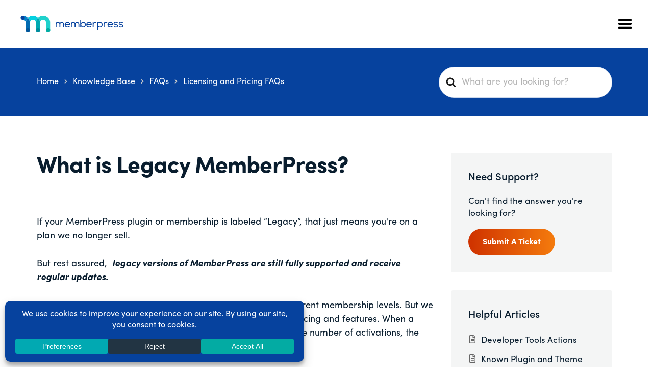

--- FILE ---
content_type: text/html; charset=UTF-8
request_url: https://memberpress.com/docs/what-is-legacy-memberpress/
body_size: 50368
content:

<!DOCTYPE html>
<html dir="ltr" lang="en-US" prefix="og: https://ogp.me/ns#">
<head >
<meta charset="UTF-8" />
<meta name="viewport" content="width=device-width, initial-scale=1" />
<title>What is Legacy MemberPress? | MemberPress</title>

		<!-- All in One SEO Pro 4.9.3 - aioseo.com -->
	<meta name="description" content="If your MemberPress plugin or membership is labeled &quot;Legacy&quot;, that just means you&#039;re on a plan we no longer sell. But rest assured, legacy versions of MemberPress are still fully supported and receive regular updates. From time to time we update the pricing or features of our different membership levels. But we allow customers already" />
	<meta name="robots" content="max-image-preview:large" />
	<meta name="author" content="Nikola M"/>
	<link rel="canonical" href="https://memberpress.com/docs/what-is-legacy-memberpress/" />
	<meta name="generator" content="All in One SEO Pro (AIOSEO) 4.9.3" />
		<meta property="og:locale" content="en_US" />
		<meta property="og:site_name" content="MemberPress" />
		<meta property="og:type" content="article" />
		<meta property="og:title" content="What is Legacy MemberPress? | MemberPress" />
		<meta property="og:description" content="If your MemberPress plugin or membership is labeled &quot;Legacy&quot;, that just means you&#039;re on a plan we no longer sell. But rest assured, legacy versions of MemberPress are still fully supported and receive regular updates. From time to time we update the pricing or features of our different membership levels. But we allow customers already" />
		<meta property="og:url" content="https://memberpress.com/docs/what-is-legacy-memberpress/" />
		<meta property="og:image" content="https://memberpress.com/wp-content/uploads/2022/10/mp-icon-RGB_Icon-01.jpg" />
		<meta property="og:image:secure_url" content="https://memberpress.com/wp-content/uploads/2022/10/mp-icon-RGB_Icon-01.jpg" />
		<meta property="og:image:width" content="1650" />
		<meta property="og:image:height" content="1275" />
		<meta property="article:published_time" content="2024-02-13T14:48:08+00:00" />
		<meta property="article:modified_time" content="2025-10-28T12:42:47+00:00" />
		<meta property="article:publisher" content="https://www.facebook.com/memberpress/" />
		<meta name="twitter:card" content="summary_large_image" />
		<meta name="twitter:site" content="@memberpress" />
		<meta name="twitter:title" content="What is Legacy MemberPress? | MemberPress" />
		<meta name="twitter:description" content="If your MemberPress plugin or membership is labeled &quot;Legacy&quot;, that just means you&#039;re on a plan we no longer sell. But rest assured, legacy versions of MemberPress are still fully supported and receive regular updates. From time to time we update the pricing or features of our different membership levels. But we allow customers already" />
		<meta name="twitter:image" content="https://memberpress.com/wp-content/uploads/2022/10/mp-icon-RGB_Icon-01.jpg" />
		<script type="application/ld+json" class="aioseo-schema">
			{"@context":"https:\/\/schema.org","@graph":[{"@type":"Article","@id":"https:\/\/memberpress.com\/docs\/what-is-legacy-memberpress\/#article","name":"What is Legacy MemberPress? | MemberPress","headline":"What is Legacy MemberPress?","author":{"@id":"https:\/\/memberpress.com\/blog\/author\/nikolacaseproof-com\/#author"},"publisher":{"@id":"https:\/\/memberpress.com\/#organization"},"image":{"@type":"ImageObject","url":"https:\/\/memberpress.com\/wp-content\/uploads\/2022\/10\/mp-icon-RGB_Icon-01.jpg","@id":"https:\/\/memberpress.com\/#articleImage","width":1650,"height":1275,"caption":"memberpress logo icon"},"datePublished":"2024-02-13T09:48:08-05:00","dateModified":"2025-10-28T08:42:47-04:00","inLanguage":"en-US","mainEntityOfPage":{"@id":"https:\/\/memberpress.com\/docs\/what-is-legacy-memberpress\/#webpage"},"isPartOf":{"@id":"https:\/\/memberpress.com\/docs\/what-is-legacy-memberpress\/#webpage"},"articleSection":"Licensing and Pricing FAQs"},{"@type":"BreadcrumbList","@id":"https:\/\/memberpress.com\/docs\/what-is-legacy-memberpress\/#breadcrumblist","itemListElement":[{"@type":"ListItem","@id":"https:\/\/memberpress.com#listItem","position":1,"name":"Home","item":"https:\/\/memberpress.com","nextItem":{"@type":"ListItem","@id":"https:\/\/memberpress.com\/doc-categories\/faqs\/#listItem","name":"FAQs"}},{"@type":"ListItem","@id":"https:\/\/memberpress.com\/doc-categories\/faqs\/#listItem","position":2,"name":"FAQs","item":"https:\/\/memberpress.com\/doc-categories\/faqs\/","nextItem":{"@type":"ListItem","@id":"https:\/\/memberpress.com\/doc-categories\/licensing-and-pricing-faqs\/#listItem","name":"Licensing and Pricing FAQs"},"previousItem":{"@type":"ListItem","@id":"https:\/\/memberpress.com#listItem","name":"Home"}},{"@type":"ListItem","@id":"https:\/\/memberpress.com\/doc-categories\/licensing-and-pricing-faqs\/#listItem","position":3,"name":"Licensing and Pricing FAQs","item":"https:\/\/memberpress.com\/doc-categories\/licensing-and-pricing-faqs\/","nextItem":{"@type":"ListItem","@id":"https:\/\/memberpress.com\/docs\/what-is-legacy-memberpress\/#listItem","name":"What is Legacy MemberPress?"},"previousItem":{"@type":"ListItem","@id":"https:\/\/memberpress.com\/doc-categories\/faqs\/#listItem","name":"FAQs"}},{"@type":"ListItem","@id":"https:\/\/memberpress.com\/docs\/what-is-legacy-memberpress\/#listItem","position":4,"name":"What is Legacy MemberPress?","previousItem":{"@type":"ListItem","@id":"https:\/\/memberpress.com\/doc-categories\/licensing-and-pricing-faqs\/#listItem","name":"Licensing and Pricing FAQs"}}]},{"@type":"Organization","@id":"https:\/\/memberpress.com\/#organization","name":"MemberPress","description":"The All-In-One WordPress Membership Plugin","url":"https:\/\/memberpress.com\/","logo":{"@type":"ImageObject","url":"https:\/\/memberpress.com\/wp-content\/uploads\/2022\/10\/mp-icon-RGB_Icon-01.jpg","@id":"https:\/\/memberpress.com\/docs\/what-is-legacy-memberpress\/#organizationLogo","width":1650,"height":1275,"caption":"memberpress logo icon"},"image":{"@id":"https:\/\/memberpress.com\/docs\/what-is-legacy-memberpress\/#organizationLogo"},"sameAs":["https:\/\/www.instagram.com\/memberpress\/","https:\/\/www.pinterest.com\/memberpressplugin\/","https:\/\/www.youtube.com\/c\/MemberPressPlugin","https:\/\/www.linkedin.com\/company\/memberpress\/"]},{"@type":"Person","@id":"https:\/\/memberpress.com\/blog\/author\/nikolacaseproof-com\/#author","url":"https:\/\/memberpress.com\/blog\/author\/nikolacaseproof-com\/","name":"Nikola M","image":{"@type":"ImageObject","url":"https:\/\/memberpress.com\/wp-content\/litespeed\/avatar\/1edf820c48f9c430f380efe81887b154.jpg?ver=1767883343"}},{"@type":"WebPage","@id":"https:\/\/memberpress.com\/docs\/what-is-legacy-memberpress\/#webpage","url":"https:\/\/memberpress.com\/docs\/what-is-legacy-memberpress\/","name":"What is Legacy MemberPress? | MemberPress","description":"If your MemberPress plugin or membership is labeled \"Legacy\", that just means you're on a plan we no longer sell. But rest assured, legacy versions of MemberPress are still fully supported and receive regular updates. From time to time we update the pricing or features of our different membership levels. But we allow customers already","inLanguage":"en-US","isPartOf":{"@id":"https:\/\/memberpress.com\/#website"},"breadcrumb":{"@id":"https:\/\/memberpress.com\/docs\/what-is-legacy-memberpress\/#breadcrumblist"},"author":{"@id":"https:\/\/memberpress.com\/blog\/author\/nikolacaseproof-com\/#author"},"creator":{"@id":"https:\/\/memberpress.com\/blog\/author\/nikolacaseproof-com\/#author"},"datePublished":"2024-02-13T09:48:08-05:00","dateModified":"2025-10-28T08:42:47-04:00"},{"@type":"WebSite","@id":"https:\/\/memberpress.com\/#website","url":"https:\/\/memberpress.com\/","name":"MemberPress","description":"The All-In-One WordPress Membership Plugin","inLanguage":"en-US","publisher":{"@id":"https:\/\/memberpress.com\/#organization"}}]}
		</script>
		<!-- All in One SEO Pro -->

    <!-- begin Convert Experiences code-->
    <script type="text/javascript" src="//cdn-4.convertexperiments.com/v1/js/10017921-10018224.js?environment=production" defer data-deferred="1"></script>
    <!-- end Convert Experiences code -->
<link rel='dns-prefetch' href='//a.omappapi.com' />
<link rel='dns-prefetch' href='//challenges.cloudflare.com' />
<link rel='dns-prefetch' href='//pro.fontawesome.com' />
<link rel="alternate" type="application/rss+xml" title="MemberPress &raquo; Feed" href="https://memberpress.com/feed/" />
<link rel="alternate" type="application/rss+xml" title="MemberPress &raquo; Comments Feed" href="https://memberpress.com/comments/feed/" />
<link rel="alternate" title="oEmbed (JSON)" type="application/json+oembed" href="https://memberpress.com/wp-json/oembed/1.0/embed?url=https%3A%2F%2Fmemberpress.com%2Fdocs%2Fwhat-is-legacy-memberpress%2F" />
<link rel="alternate" title="oEmbed (XML)" type="text/xml+oembed" href="https://memberpress.com/wp-json/oembed/1.0/embed?url=https%3A%2F%2Fmemberpress.com%2Fdocs%2Fwhat-is-legacy-memberpress%2F&#038;format=xml" />
	<meta name="facebook-domain-verification" content="3p63s1woa7n94ksr7kl4sfnveb7yfy" />
			<!-- This site uses the Google Analytics by MonsterInsights plugin v9.11.1 - Using Analytics tracking - https://www.monsterinsights.com/ -->
				<script src="https://memberpress.com/wp-content/plugins/google-analytics-premium/pro/assets/js/privacy-guard.min.js"  data-cfasync="false" data-wpfc-render="false"></script>
			<script src="//www.googletagmanager.com/gtag/js?id=G-L4HZ848QR6"  data-cfasync="false" data-wpfc-render="false" async></script>
			<script data-cfasync="false" data-wpfc-render="false">
				var mi_version = '9.11.1';
				var mi_track_user = true;
				var mi_no_track_reason = '';
								var MonsterInsightsDefaultLocations = {"page_location":"https:\/\/memberpress.com\/docs\/what-is-legacy-memberpress\/"};
								if ( typeof MonsterInsightsPrivacyGuardFilter === 'function' ) {
					var MonsterInsightsLocations = (typeof MonsterInsightsExcludeQuery === 'object') ? MonsterInsightsPrivacyGuardFilter( MonsterInsightsExcludeQuery ) : MonsterInsightsPrivacyGuardFilter( MonsterInsightsDefaultLocations );
				} else {
					var MonsterInsightsLocations = (typeof MonsterInsightsExcludeQuery === 'object') ? MonsterInsightsExcludeQuery : MonsterInsightsDefaultLocations;
				}

								var disableStrs = [
										'ga-disable-G-L4HZ848QR6',
									];

				/* Function to detect opted out users */
				function __gtagTrackerIsOptedOut() {
					for (var index = 0; index < disableStrs.length; index++) {
						if (document.cookie.indexOf(disableStrs[index] + '=true') > -1) {
							return true;
						}
					}

					return false;
				}

				/* Disable tracking if the opt-out cookie exists. */
				if (__gtagTrackerIsOptedOut()) {
					for (var index = 0; index < disableStrs.length; index++) {
						window[disableStrs[index]] = true;
					}
				}

				/* Opt-out function */
				function __gtagTrackerOptout() {
					for (var index = 0; index < disableStrs.length; index++) {
						document.cookie = disableStrs[index] + '=true; expires=Thu, 31 Dec 2099 23:59:59 UTC; path=/';
						window[disableStrs[index]] = true;
					}
				}

				if ('undefined' === typeof gaOptout) {
					function gaOptout() {
						__gtagTrackerOptout();
					}
				}
								window.dataLayer = window.dataLayer || [];

				window.MonsterInsightsDualTracker = {
					helpers: {},
					trackers: {},
				};
				if (mi_track_user) {
					function __gtagDataLayer() {
						dataLayer.push(arguments);
					}

					function __gtagTracker(type, name, parameters) {
						if (!parameters) {
							parameters = {};
						}

						if (parameters.send_to) {
							__gtagDataLayer.apply(null, arguments);
							return;
						}

						if (type === 'event') {
														parameters.send_to = monsterinsights_frontend.v4_id;
							var hookName = name;
							if (typeof parameters['event_category'] !== 'undefined') {
								hookName = parameters['event_category'] + ':' + name;
							}

							if (typeof MonsterInsightsDualTracker.trackers[hookName] !== 'undefined') {
								MonsterInsightsDualTracker.trackers[hookName](parameters);
							} else {
								__gtagDataLayer('event', name, parameters);
							}
							
						} else {
							__gtagDataLayer.apply(null, arguments);
						}
					}

					__gtagTracker('js', new Date());
					__gtagTracker('set', {
						'developer_id.dZGIzZG': true,
											});
					if ( MonsterInsightsLocations.page_location ) {
						__gtagTracker('set', MonsterInsightsLocations);
					}
										__gtagTracker('config', 'G-L4HZ848QR6', {"forceSSL":"true","anonymize_ip":"true","link_attribution":"true","linker":{"domains":["event.webinarjam.com"]},"post_type":"ht_kb","tags":"untagged","logged_in":"false"} );
										window.gtag = __gtagTracker;										(function () {
						/* https://developers.google.com/analytics/devguides/collection/analyticsjs/ */
						/* ga and __gaTracker compatibility shim. */
						var noopfn = function () {
							return null;
						};
						var newtracker = function () {
							return new Tracker();
						};
						var Tracker = function () {
							return null;
						};
						var p = Tracker.prototype;
						p.get = noopfn;
						p.set = noopfn;
						p.send = function () {
							var args = Array.prototype.slice.call(arguments);
							args.unshift('send');
							__gaTracker.apply(null, args);
						};
						var __gaTracker = function () {
							var len = arguments.length;
							if (len === 0) {
								return;
							}
							var f = arguments[len - 1];
							if (typeof f !== 'object' || f === null || typeof f.hitCallback !== 'function') {
								if ('send' === arguments[0]) {
									var hitConverted, hitObject = false, action;
									if ('event' === arguments[1]) {
										if ('undefined' !== typeof arguments[3]) {
											hitObject = {
												'eventAction': arguments[3],
												'eventCategory': arguments[2],
												'eventLabel': arguments[4],
												'value': arguments[5] ? arguments[5] : 1,
											}
										}
									}
									if ('pageview' === arguments[1]) {
										if ('undefined' !== typeof arguments[2]) {
											hitObject = {
												'eventAction': 'page_view',
												'page_path': arguments[2],
											}
										}
									}
									if (typeof arguments[2] === 'object') {
										hitObject = arguments[2];
									}
									if (typeof arguments[5] === 'object') {
										Object.assign(hitObject, arguments[5]);
									}
									if ('undefined' !== typeof arguments[1].hitType) {
										hitObject = arguments[1];
										if ('pageview' === hitObject.hitType) {
											hitObject.eventAction = 'page_view';
										}
									}
									if (hitObject) {
										action = 'timing' === arguments[1].hitType ? 'timing_complete' : hitObject.eventAction;
										hitConverted = mapArgs(hitObject);
										__gtagTracker('event', action, hitConverted);
									}
								}
								return;
							}

							function mapArgs(args) {
								var arg, hit = {};
								var gaMap = {
									'eventCategory': 'event_category',
									'eventAction': 'event_action',
									'eventLabel': 'event_label',
									'eventValue': 'event_value',
									'nonInteraction': 'non_interaction',
									'timingCategory': 'event_category',
									'timingVar': 'name',
									'timingValue': 'value',
									'timingLabel': 'event_label',
									'page': 'page_path',
									'location': 'page_location',
									'title': 'page_title',
									'referrer' : 'page_referrer',
								};
								for (arg in args) {
																		if (!(!args.hasOwnProperty(arg) || !gaMap.hasOwnProperty(arg))) {
										hit[gaMap[arg]] = args[arg];
									} else {
										hit[arg] = args[arg];
									}
								}
								return hit;
							}

							try {
								f.hitCallback();
							} catch (ex) {
							}
						};
						__gaTracker.create = newtracker;
						__gaTracker.getByName = newtracker;
						__gaTracker.getAll = function () {
							return [];
						};
						__gaTracker.remove = noopfn;
						__gaTracker.loaded = true;
						window['__gaTracker'] = __gaTracker;
					})();
									} else {
										console.log("");
					(function () {
						function __gtagTracker() {
							return null;
						}

						window['__gtagTracker'] = __gtagTracker;
						window['gtag'] = __gtagTracker;
					})();
									}
			</script>
										<script data-cfasync="false" data-wpfc-render="false">
								
		if ( typeof __gtagTracker === 'function' ) { __gtagTracker( 'config', 'AW-1036712775', {"allow_enhanced_conversions":true} ); }
							</script>
														<script data-cfasync="false" data-wpfc-render="false">
										/* Meta Pixel Code */
		!function(f,b,e,v,n,t,s)
		{if(f.fbq)return;n=f.fbq=function(){n.callMethod?
			n.callMethod.apply(n,arguments):n.queue.push(arguments)};
			if(!f._fbq)f._fbq=n;n.push=n;n.loaded=!0;n.version='2.0';
			n.queue=[];t=b.createElement(e);t.async=!0;
			t.src=v;s=b.getElementsByTagName(e)[0];
			s.parentNode.insertBefore(t,s)}(window, document,'script',
			'https://connect.facebook.net/en_US/fbevents.js');
		fbq('init', '192004411539312');
		fbq('track', 'PageView');
		/* End Meta Pixel Code */
									</script>
											<!-- / Google Analytics by MonsterInsights -->
				<script data-cfasync="false" data-wpfc-render="false">
			window.MonsterInsightsDualTracker.helpers.mapProductItem = function (uaItem) {
				var prefixIndex, prefixKey, mapIndex;
				
				var toBePrefixed = ['id', 'name', 'list_name', 'brand', 'category', 'variant'];

				var item = {};

				var fieldMap = {
					'price': 'price',
					'list_position': 'index',
					'quantity': 'quantity',
					'position': 'index',
				};

				for (mapIndex in fieldMap) {
					if (uaItem.hasOwnProperty(mapIndex)) {
						item[fieldMap[mapIndex]] = uaItem[mapIndex];
					}
				}

				for (prefixIndex = 0; prefixIndex < toBePrefixed.length; prefixIndex++) {
					prefixKey = toBePrefixed[prefixIndex];
					if (typeof uaItem[prefixKey] !== 'undefined') {
						item['item_' + prefixKey] = uaItem[prefixKey];
					}
				}

				return item;
			};

			MonsterInsightsDualTracker.trackers['view_item_list'] = function (parameters) {
				var items = parameters.items;
				var listName, itemIndex, item, itemListName;
				var lists = {
					'_': {items: [], 'send_to': monsterinsights_frontend.v4_id},
				};

				for (itemIndex = 0; itemIndex < items.length; itemIndex++) {
					item = MonsterInsightsDualTracker.helpers.mapProductItem(items[itemIndex]);

					if (typeof item['item_list_name'] === 'undefined') {
						lists['_'].items.push(item);
					} else {
						itemListName = item['item_list_name'];
						if (typeof lists[itemListName] === 'undefined') {
							lists[itemListName] = {
								'items': [],
								'item_list_name': itemListName,
								'send_to': monsterinsights_frontend.v4_id,
							};
						}

						lists[itemListName].items.push(item);
					}
				}

				for (listName in lists) {
					__gtagDataLayer('event', 'view_item_list', lists[listName]);
				}
			};

			MonsterInsightsDualTracker.trackers['select_content'] = function (parameters) {
				const items = parameters.items.map(MonsterInsightsDualTracker.helpers.mapProductItem);
				__gtagDataLayer('event', 'select_item', {items: items, send_to: parameters.send_to});
			};

			MonsterInsightsDualTracker.trackers['view_item'] = function (parameters) {
				const items = parameters.items.map(MonsterInsightsDualTracker.helpers.mapProductItem);
				__gtagDataLayer('event', 'view_item', {items: items, send_to: parameters.send_to});
			};
		</script>
		<style id='wp-img-auto-sizes-contain-inline-css' type='text/css'>
img:is([sizes=auto i],[sizes^="auto," i]){contain-intrinsic-size:3000px 1500px}
/*# sourceURL=wp-img-auto-sizes-contain-inline-css */
</style>
<link rel='stylesheet' id='hkb-style-css' href='https://memberpress.com/wp-content/plugins/ht-knowledge-base/css/hkb-style.css?ver=4.3.3' type='text/css' media='all' />
<link rel="preload" as="image" href="https://memberpress.com/wp-content/uploads/2022/01/memberpress-logo-color.svg"><link rel="preload" as="image" href="https://memberpress.com/wp-content/themes/memberpress-theme/images/memberpress-logo-color.svg">
<link rel='stylesheet' id='optinmonster-memberpress-css' href='https://memberpress.com/wp-content/plugins/optinmonster/assets/dist/css/memberpress.min.css?ver=2.16.22' type='text/css' media='all' />
<link rel='stylesheet' id='adsanity-default-css-css' href='https://memberpress.com/wp-content/plugins/adsanity/dist/css/widget-default.css?ver=1.9.5' type='text/css' media='screen' />
<link rel='stylesheet' id='memberpress-css' href='https://memberpress.com/wp-content/themes/memberpress-theme/style.css?ver=1.0.0' type='text/css' media='all' />
<link rel='stylesheet' id='wp-block-library-css' href='https://memberpress.com/wp-includes/css/dist/block-library/style.min.css?ver=6.9' type='text/css' media='all' />
<style id='global-styles-inline-css' type='text/css'>
:root{--wp--preset--aspect-ratio--square: 1;--wp--preset--aspect-ratio--4-3: 4/3;--wp--preset--aspect-ratio--3-4: 3/4;--wp--preset--aspect-ratio--3-2: 3/2;--wp--preset--aspect-ratio--2-3: 2/3;--wp--preset--aspect-ratio--16-9: 16/9;--wp--preset--aspect-ratio--9-16: 9/16;--wp--preset--color--black: #000000;--wp--preset--color--cyan-bluish-gray: #abb8c3;--wp--preset--color--white: #ffffff;--wp--preset--color--pale-pink: #f78da7;--wp--preset--color--vivid-red: #cf2e2e;--wp--preset--color--luminous-vivid-orange: #ff6900;--wp--preset--color--luminous-vivid-amber: #fcb900;--wp--preset--color--light-green-cyan: #7bdcb5;--wp--preset--color--vivid-green-cyan: #00d084;--wp--preset--color--pale-cyan-blue: #8ed1fc;--wp--preset--color--vivid-cyan-blue: #0693e3;--wp--preset--color--vivid-purple: #9b51e0;--wp--preset--color--theme-primary: #000cff;--wp--preset--gradient--vivid-cyan-blue-to-vivid-purple: linear-gradient(135deg,rgb(6,147,227) 0%,rgb(155,81,224) 100%);--wp--preset--gradient--light-green-cyan-to-vivid-green-cyan: linear-gradient(135deg,rgb(122,220,180) 0%,rgb(0,208,130) 100%);--wp--preset--gradient--luminous-vivid-amber-to-luminous-vivid-orange: linear-gradient(135deg,rgb(252,185,0) 0%,rgb(255,105,0) 100%);--wp--preset--gradient--luminous-vivid-orange-to-vivid-red: linear-gradient(135deg,rgb(255,105,0) 0%,rgb(207,46,46) 100%);--wp--preset--gradient--very-light-gray-to-cyan-bluish-gray: linear-gradient(135deg,rgb(238,238,238) 0%,rgb(169,184,195) 100%);--wp--preset--gradient--cool-to-warm-spectrum: linear-gradient(135deg,rgb(74,234,220) 0%,rgb(151,120,209) 20%,rgb(207,42,186) 40%,rgb(238,44,130) 60%,rgb(251,105,98) 80%,rgb(254,248,76) 100%);--wp--preset--gradient--blush-light-purple: linear-gradient(135deg,rgb(255,206,236) 0%,rgb(152,150,240) 100%);--wp--preset--gradient--blush-bordeaux: linear-gradient(135deg,rgb(254,205,165) 0%,rgb(254,45,45) 50%,rgb(107,0,62) 100%);--wp--preset--gradient--luminous-dusk: linear-gradient(135deg,rgb(255,203,112) 0%,rgb(199,81,192) 50%,rgb(65,88,208) 100%);--wp--preset--gradient--pale-ocean: linear-gradient(135deg,rgb(255,245,203) 0%,rgb(182,227,212) 50%,rgb(51,167,181) 100%);--wp--preset--gradient--electric-grass: linear-gradient(135deg,rgb(202,248,128) 0%,rgb(113,206,126) 100%);--wp--preset--gradient--midnight: linear-gradient(135deg,rgb(2,3,129) 0%,rgb(40,116,252) 100%);--wp--preset--font-size--small: 12px;--wp--preset--font-size--medium: 20px;--wp--preset--font-size--large: 20px;--wp--preset--font-size--x-large: 42px;--wp--preset--font-size--normal: 16px;--wp--preset--font-size--larger: 24px;--wp--preset--spacing--20: 0.44rem;--wp--preset--spacing--30: 0.67rem;--wp--preset--spacing--40: 1rem;--wp--preset--spacing--50: 1.5rem;--wp--preset--spacing--60: 2.25rem;--wp--preset--spacing--70: 3.38rem;--wp--preset--spacing--80: 5.06rem;--wp--preset--shadow--natural: 6px 6px 9px rgba(0, 0, 0, 0.2);--wp--preset--shadow--deep: 12px 12px 50px rgba(0, 0, 0, 0.4);--wp--preset--shadow--sharp: 6px 6px 0px rgba(0, 0, 0, 0.2);--wp--preset--shadow--outlined: 6px 6px 0px -3px rgb(255, 255, 255), 6px 6px rgb(0, 0, 0);--wp--preset--shadow--crisp: 6px 6px 0px rgb(0, 0, 0);}:where(.is-layout-flex){gap: 0.5em;}:where(.is-layout-grid){gap: 0.5em;}body .is-layout-flex{display: flex;}.is-layout-flex{flex-wrap: wrap;align-items: center;}.is-layout-flex > :is(*, div){margin: 0;}body .is-layout-grid{display: grid;}.is-layout-grid > :is(*, div){margin: 0;}:where(.wp-block-columns.is-layout-flex){gap: 2em;}:where(.wp-block-columns.is-layout-grid){gap: 2em;}:where(.wp-block-post-template.is-layout-flex){gap: 1.25em;}:where(.wp-block-post-template.is-layout-grid){gap: 1.25em;}.has-black-color{color: var(--wp--preset--color--black) !important;}.has-cyan-bluish-gray-color{color: var(--wp--preset--color--cyan-bluish-gray) !important;}.has-white-color{color: var(--wp--preset--color--white) !important;}.has-pale-pink-color{color: var(--wp--preset--color--pale-pink) !important;}.has-vivid-red-color{color: var(--wp--preset--color--vivid-red) !important;}.has-luminous-vivid-orange-color{color: var(--wp--preset--color--luminous-vivid-orange) !important;}.has-luminous-vivid-amber-color{color: var(--wp--preset--color--luminous-vivid-amber) !important;}.has-light-green-cyan-color{color: var(--wp--preset--color--light-green-cyan) !important;}.has-vivid-green-cyan-color{color: var(--wp--preset--color--vivid-green-cyan) !important;}.has-pale-cyan-blue-color{color: var(--wp--preset--color--pale-cyan-blue) !important;}.has-vivid-cyan-blue-color{color: var(--wp--preset--color--vivid-cyan-blue) !important;}.has-vivid-purple-color{color: var(--wp--preset--color--vivid-purple) !important;}.has-black-background-color{background-color: var(--wp--preset--color--black) !important;}.has-cyan-bluish-gray-background-color{background-color: var(--wp--preset--color--cyan-bluish-gray) !important;}.has-white-background-color{background-color: var(--wp--preset--color--white) !important;}.has-pale-pink-background-color{background-color: var(--wp--preset--color--pale-pink) !important;}.has-vivid-red-background-color{background-color: var(--wp--preset--color--vivid-red) !important;}.has-luminous-vivid-orange-background-color{background-color: var(--wp--preset--color--luminous-vivid-orange) !important;}.has-luminous-vivid-amber-background-color{background-color: var(--wp--preset--color--luminous-vivid-amber) !important;}.has-light-green-cyan-background-color{background-color: var(--wp--preset--color--light-green-cyan) !important;}.has-vivid-green-cyan-background-color{background-color: var(--wp--preset--color--vivid-green-cyan) !important;}.has-pale-cyan-blue-background-color{background-color: var(--wp--preset--color--pale-cyan-blue) !important;}.has-vivid-cyan-blue-background-color{background-color: var(--wp--preset--color--vivid-cyan-blue) !important;}.has-vivid-purple-background-color{background-color: var(--wp--preset--color--vivid-purple) !important;}.has-black-border-color{border-color: var(--wp--preset--color--black) !important;}.has-cyan-bluish-gray-border-color{border-color: var(--wp--preset--color--cyan-bluish-gray) !important;}.has-white-border-color{border-color: var(--wp--preset--color--white) !important;}.has-pale-pink-border-color{border-color: var(--wp--preset--color--pale-pink) !important;}.has-vivid-red-border-color{border-color: var(--wp--preset--color--vivid-red) !important;}.has-luminous-vivid-orange-border-color{border-color: var(--wp--preset--color--luminous-vivid-orange) !important;}.has-luminous-vivid-amber-border-color{border-color: var(--wp--preset--color--luminous-vivid-amber) !important;}.has-light-green-cyan-border-color{border-color: var(--wp--preset--color--light-green-cyan) !important;}.has-vivid-green-cyan-border-color{border-color: var(--wp--preset--color--vivid-green-cyan) !important;}.has-pale-cyan-blue-border-color{border-color: var(--wp--preset--color--pale-cyan-blue) !important;}.has-vivid-cyan-blue-border-color{border-color: var(--wp--preset--color--vivid-cyan-blue) !important;}.has-vivid-purple-border-color{border-color: var(--wp--preset--color--vivid-purple) !important;}.has-vivid-cyan-blue-to-vivid-purple-gradient-background{background: var(--wp--preset--gradient--vivid-cyan-blue-to-vivid-purple) !important;}.has-light-green-cyan-to-vivid-green-cyan-gradient-background{background: var(--wp--preset--gradient--light-green-cyan-to-vivid-green-cyan) !important;}.has-luminous-vivid-amber-to-luminous-vivid-orange-gradient-background{background: var(--wp--preset--gradient--luminous-vivid-amber-to-luminous-vivid-orange) !important;}.has-luminous-vivid-orange-to-vivid-red-gradient-background{background: var(--wp--preset--gradient--luminous-vivid-orange-to-vivid-red) !important;}.has-very-light-gray-to-cyan-bluish-gray-gradient-background{background: var(--wp--preset--gradient--very-light-gray-to-cyan-bluish-gray) !important;}.has-cool-to-warm-spectrum-gradient-background{background: var(--wp--preset--gradient--cool-to-warm-spectrum) !important;}.has-blush-light-purple-gradient-background{background: var(--wp--preset--gradient--blush-light-purple) !important;}.has-blush-bordeaux-gradient-background{background: var(--wp--preset--gradient--blush-bordeaux) !important;}.has-luminous-dusk-gradient-background{background: var(--wp--preset--gradient--luminous-dusk) !important;}.has-pale-ocean-gradient-background{background: var(--wp--preset--gradient--pale-ocean) !important;}.has-electric-grass-gradient-background{background: var(--wp--preset--gradient--electric-grass) !important;}.has-midnight-gradient-background{background: var(--wp--preset--gradient--midnight) !important;}.has-small-font-size{font-size: var(--wp--preset--font-size--small) !important;}.has-medium-font-size{font-size: var(--wp--preset--font-size--medium) !important;}.has-large-font-size{font-size: var(--wp--preset--font-size--large) !important;}.has-x-large-font-size{font-size: var(--wp--preset--font-size--x-large) !important;}
/*# sourceURL=global-styles-inline-css */
</style>

<style id='classic-theme-styles-inline-css' type='text/css'>
/*! This file is auto-generated */
.wp-block-button__link{color:#fff;background-color:#32373c;border-radius:9999px;box-shadow:none;text-decoration:none;padding:calc(.667em + 2px) calc(1.333em + 2px);font-size:1.125em}.wp-block-file__button{background:#32373c;color:#fff;text-decoration:none}
/*# sourceURL=/wp-includes/css/classic-themes.min.css */
</style>
<link rel='stylesheet' id='wp-components-css' href='https://memberpress.com/wp-includes/css/dist/components/style.min.css?ver=6.9' type='text/css' media='all' />
<link rel='stylesheet' id='wp-preferences-css' href='https://memberpress.com/wp-includes/css/dist/preferences/style.min.css?ver=6.9' type='text/css' media='all' />
<link rel='stylesheet' id='wp-block-editor-css' href='https://memberpress.com/wp-includes/css/dist/block-editor/style.min.css?ver=6.9' type='text/css' media='all' />
<link rel='stylesheet' id='wp-reusable-blocks-css' href='https://memberpress.com/wp-includes/css/dist/reusable-blocks/style.min.css?ver=6.9' type='text/css' media='all' />
<link rel='stylesheet' id='wp-patterns-css' href='https://memberpress.com/wp-includes/css/dist/patterns/style.min.css?ver=6.9' type='text/css' media='all' />
<link rel='stylesheet' id='wp-editor-css' href='https://memberpress.com/wp-includes/css/dist/editor/style.min.css?ver=6.9' type='text/css' media='all' />
<link rel='stylesheet' id='ht-blocks-modules-styles-css' href='https://memberpress.com/wp-content/plugins/heroic-blocks/dist/css/ht-blocks-modules-styles.css?ver=1736953891' type='text/css' media='all' />
<link rel='stylesheet' id='ht_toc-style-css-css' href='https://memberpress.com/wp-content/plugins/heroic-table-of-contents/dist/blocks.style.build.css?ver=1768231110' type='text/css' media='all' />
<link rel='stylesheet' id='popup-maker-block-library-style-css' href='https://memberpress.com/wp-content/plugins/popup-maker/dist/packages/block-library-style.css?ver=dbea705cfafe089d65f1' type='text/css' media='all' />
<link rel='stylesheet' id='adsanity-cas-css' href='https://memberpress.com/cas-custom-sizes/?ver=1.6' type='text/css' media='all' />
<link rel='stylesheet' id='slick-css-css' href='https://memberpress.com/wp-content/themes/memberpress-theme/lib/slick/slick.css?ver=1.8.1' type='text/css' media='all' />
<link rel='stylesheet' id='slick-theme-css' href='https://memberpress.com/wp-content/themes/memberpress-theme/lib/slick/slick-theme.css?ver=1.8.1' type='text/css' media='all' />
<link rel='stylesheet' id='custom-css-css' href='https://memberpress.com/wp-content/themes/memberpress-theme/css/custom.min.css?ver=1.0.1' type='text/css' media='all' />
<link rel="preload" as="style" crossorigin onload="this.rel='stylesheet'"  id='font-awesome-css' href='https://pro.fontawesome.com/releases/v5.15.1/css/all.css?ver=2.4.2.2' type='text/css' media='all' />
<link rel='stylesheet' id='mpappstyle-css' href='https://memberpress.com/wp-content/plugins/memberpress-app/assets/css/main.css?ver=2.2.70' type='text/css' media='all' />
<link rel='stylesheet' id='searchwp-live-search-css' href='https://memberpress.com/wp-content/plugins/searchwp-live-ajax-search/assets/styles/style.min.css?ver=1.8.7' type='text/css' media='all' />
<style id='searchwp-live-search-inline-css' type='text/css'>
.searchwp-live-search-result .searchwp-live-search-result--title a {
  font-size: 16px;
}
.searchwp-live-search-result .searchwp-live-search-result--price {
  font-size: 14px;
}
.searchwp-live-search-result .searchwp-live-search-result--add-to-cart .button {
  font-size: 14px;
}

/*# sourceURL=searchwp-live-search-inline-css */
</style>
<link rel='stylesheet' id='show-login-css' href='https://memberpress.com/wp-content/plugins/show-login/assets/css/show-login.css?ver=1.0.0' type='text/css' media='all' />
<style id='show-login-inline-css' type='text/css'>
#show-login-submit { background: #0073aa; color: #fff; } #show-login-submit:hover { background: #005a87; }
/*# sourceURL=show-login-inline-css */
</style>
<link rel='stylesheet' id='popup-maker-site-css' href='//memberpress.com/wp-content/uploads/fb06360b3ab3c33d7db5cc480fd09c91.css?generated=1763626879&#038;ver=1.21.5' type='text/css' media='all' />
<link rel='stylesheet' id='wp-block-paragraph-css' href='https://memberpress.com/wp-includes/blocks/paragraph/style.min.css?ver=6.9' type='text/css' media='all' />
<link rel='stylesheet' id='wp-block-list-css' href='https://memberpress.com/wp-includes/blocks/list/style.min.css?ver=6.9' type='text/css' media='all' />
<script src="https://memberpress.com/wp-content/plugins/wp-sentry-integration/public/wp-sentry-browser.min.js?ver=8.10.0" id="wp-sentry-browser-bundle-js" defer data-deferred="1"></script>
<script id="wp-sentry-browser-js-extra" src="[data-uri]" defer></script>
<script src="https://memberpress.com/wp-content/plugins/wp-sentry-integration/public/wp-sentry-init.js?ver=8.10.0" id="wp-sentry-browser-js" defer data-deferred="1"></script>
<script src="https://memberpress.com/wp-content/plugins/google-analytics-premium/assets/js/frontend-gtag.min.js?ver=9.11.1" id="monsterinsights-frontend-script-js" data-wp-strategy="async" defer data-deferred="1"></script>
<script data-cfasync="false" data-wpfc-render="false" id='monsterinsights-frontend-script-js-extra'>var monsterinsights_frontend = {"js_events_tracking":"true","download_extensions":"doc,pdf,ppt,zip,xls,docx,pptx,xlsx","inbound_paths":"[{\"path\":\"\\\/go\\\/\",\"label\":\"aff\"},{\"path\":\"\\\/recommend\\\/\",\"label\":\"aff\"},{\"path\":\"\\\/out\\\/\",\"label\":\"aff\"},{\"path\":\"\\\/recommends\\\/\",\"label\":\"aff\"}]","home_url":"https:\/\/memberpress.com","hash_tracking":"false","v4_id":"G-L4HZ848QR6"};</script>
<script src="https://memberpress.com/wp-includes/js/jquery/jquery.min.js?ver=3.7.1" id="jquery-core-js"></script>
<script src="https://challenges.cloudflare.com/turnstile/v0/api.js?render=auto" id="cfturnstile-js"></script>
<link rel="https://api.w.org/" href="https://memberpress.com/wp-json/" /><link rel="alternate" title="JSON" type="application/json" href="https://memberpress.com/wp-json/wp/v2/ht-kb/62522" /><link rel='shortlink' href='https://memberpress.com/?p=62522' />
<!-- HKB CSS Variables --><style>:root {--hkb-main-container-width: 1200px;--hkb-link-color: #06429e;--hkb-link-color-hover: #065eaa;--hkb-header-style-bg: #06429e;--hkb-header-style-graddir: 90deg;--hkb-header-style-grad1: #2358a1;--hkb-header-style-grad2: #2358a1;--hkb-header-text-color: #ffffff;}</style><meta name="generator" content="Heroic Knowledge Base v4.3.3" />
    <style type="text/css">

      .mpcs-classroom .nav-back i,
      .mpcs-classroom .navbar-section a.btn,
      .mpcs-classroom .navbar-section button,
      .mpcs-classroom div#mpcs-lesson-navigation button,
      .mpcs-classroom div#mpcs-quiz-navigation a,
      .mpcs-classroom #mpcs-classroom-next-lesson-link,
      .mpcs-classroom #next_lesson_link {
        color: rgba(255, 255, 255) !important;
      }

      .mpcs-classroom .navbar-section .dropdown .menu a {
        color: #333;
      }

      .mpcs-classroom .mpcs-progress-ring {
        background-color: rgba(31, 209, 204) !important;
      }

      .mpcs-classroom .mpcs-course-filter .dropdown .btn span,
      .mpcs-classroom .mpcs-course-filter .dropdown .btn i,
      .mpcs-classroom .mpcs-course-filter .input-group .input-group-btn,
      .mpcs-classroom .mpcs-course-filter .input-group .mpcs-search,
      .mpcs-classroom .mpcs-course-filter .input-group input[type=text],
      .mpcs-classroom .mpcs-course-filter .dropdown a,
      .mpcs-classroom .pagination,
      .mpcs-classroom .pagination i,
      .mpcs-classroom .pagination a {
        color: rgba(255, 156, 0) !important;
        border-color: rgba(255, 156, 0) !important;
      }

      /* body.mpcs-classroom a{
        color: rgba();
      } */

      #mpcs-navbar,
      #mpcs-navbar button#mpcs-classroom-previous-lesson-link,
      #mpcs-navbar button#mpcs-classroom-previous-lesson-link:hover,
      .mpcs-classroom div#mpcs-lesson-navigation button#previous_lesson_link,
      .mpcs-classroom div#mpcs-lesson-navigation button#previous_lesson_link:hover,
      .mpcs-classroom a#mpcs-classroom-previous-lesson-link,
      .mpcs-classroom a#mpcs-classroom-previous-lesson-link:hover,
      .mpcs-classroom a#previous_lesson_link,
      .mpcs-classroom a#previous_lesson_link:hover,
      .mpcs-classroom #mpcs-navbar #mpcs-lesson-navigation > a#mpcs-classroom-previous-lesson-link,
      .mpcs-classroom #mpcs-navbar #mpcs-lesson-navigation > a#mpcs-classroom-previous-lesson-link:hover,
      .mpcs-classroom #mpcs-lesson-navigation a#previous_lesson_link,
      .mpcs-classroom #mpcs-lesson-navigation a#previous_lesson_link:hover,
      .mpcs-classroom div#mpcs-lesson-navigation a#previous_lesson_link,
      .mpcs-classroom div#mpcs-lesson-navigation a#previous_lesson_link:hover {
        background: rgba(6, 66, 158);
      }

      .course-progress .user-progress,
      .btn-green,
      #mpcs-navbar button:not(#mpcs-classroom-previous-lesson-link),
      .mpcs-classroom div#mpcs-lesson-navigation button:not(#previous_lesson_link),
      .mpcs-classroom #mpcs-quiz-navigation button:focus,
      .mpcs-classroom #mpcs-quiz-navigation button:hover,
      .mpcs-classroom #mpcs-quiz-navigation a,
      .mpcs-classroom div#mpcs-lesson-navigation a:not(#previous_lesson_link),
      .mpcs-classroom #mpcs-navbar #mpcs-lesson-navigation > a:not(#mpcs-classroom-previous-lesson-link) {
        background: rgba(31, 209, 204, 0.9);
      }

      .btn-green:hover,
      #mpcs-navbar button:not(#mpcs-classroom-previous-lesson-link):focus,
      #mpcs-navbar button:not(#mpcs-classroom-previous-lesson-link):hover,
      .mpcs-classroom div#mpcs-lesson-navigation button:not(#previous_lesson_link):focus,
      .mpcs-classroom div#mpcs-lesson-navigation button:not(#previous_lesson_link):hover,
      .mpcs-classroom #mpcs-quiz-navigation button,
      .mpcs-classroom div#mpcs-lesson-navigation a:not(#previous_lesson_link):hover,
      .mpcs-classroom #mpcs-navbar #mpcs-lesson-navigation > a:not(#mpcs-classroom-previous-lesson-link):hover {
        background: rgba(31, 209, 204);
      }

      .btn-green{border: rgba(31, 209, 204)}

      .course-progress .progress-text,
      .mpcs-lesson i.mpcs-circle-regular {
        color: rgba(24, 167, 163);
      }

      #mpcs-main #bookmark, .mpcs-lesson.current{background: rgba(31, 209, 204, 0.3)}

      .mpcs-instructor .tile-subtitle{
        color: rgba(31, 209, 204, 1);
      }

      .mpcs-classroom .mpcs-quiz-question-feedback {
        border-top-color: rgba(31, 209, 204, 1);
        border-bottom-color: rgba(31, 209, 204, 1);
      }

    </style>
        		<script type="text/javascript" src="[data-uri]" defer></script>
		<style type="text/css">
/* This can be removed when PR #1343 is live */
.mp_wrapper .mepr_no_val {
    display: none !important;
    margin: 0;
    padding: 0;
}
</style>    <meta name="trustpilot-one-time-domain-verification-id" content="G7CAgRs7wfxWqlDT3lv0bu7iFgMhWu79o7fEkjBY"/>
  <style type="text/css">
.bbp-body .even {
  border-left:0px !important;
}
.bbp-search-form {
  margin-bottom:20px;
}
#bbpress-forums .status-closed,
#bbpress-forums .status-closed a {
  color: #333;
}
a.bbp-forum-title {
  font-size:14px !important;
}
.single-forum #subscription-toggle {
  margin-left:15px;
  line-height:2.5;
}
</style><script src="[data-uri]" defer></script>

		<!-- MonsterInsights Media Tracking -->
		<script data-cfasync="false" data-wpfc-render="false">
			var monsterinsights_tracked_video_marks = {};
			var monsterinsights_youtube_percentage_tracking_timeouts = {};

			/* Works for YouTube and Vimeo */
			function monsterinsights_media_get_id_for_iframe( source, service ) {
				var iframeUrlParts = source.split('?');
				var stripedUrl = iframeUrlParts[0].split('/');
				var videoId = stripedUrl[ stripedUrl.length - 1 ];

				return service + '-player-' + videoId;
			}

			function monsterinsights_media_record_video_event( provider, event, label, parameters = {} ) {
				__gtagTracker('event', event, {
					event_category: 'video-' + provider,
					event_label: label,
					non_interaction: event === 'impression',
					...parameters
				});
			}

			function monsterinsights_media_maybe_record_video_progress( provider, label, videoId, videoParameters ) {
				var progressTrackingAllowedMarks = [10,25,50,75];

				if ( typeof monsterinsights_tracked_video_marks[ videoId ] == 'undefined' ) {
					monsterinsights_tracked_video_marks[ videoId ] = [];
				}

				var { video_percent } = videoParameters;

				if ( progressTrackingAllowedMarks.includes( video_percent ) && !monsterinsights_tracked_video_marks[ videoId ].includes( video_percent ) ) {
					monsterinsights_media_record_video_event( provider, 'video_progress', label, videoParameters );

					/* Prevent multiple records for the same percentage */
					monsterinsights_tracked_video_marks[ videoId ].push( video_percent );
				}
			}

			/* --- Vimeo --- */
            var monsterinsights_media_vimeo_plays = {};

            function monsterinsights_setup_vimeo_events_for_iframe(iframe, title, player) {
                var playerId = iframe.getAttribute('id');
                var videoLabel = title || iframe.title || iframe.getAttribute('src');

                if ( !playerId ) {
                    playerId = monsterinsights_media_get_id_for_iframe( iframe.getAttribute('src'), 'vimeo' );
                    iframe.setAttribute( 'id', playerId );
                }

                monsterinsights_media_vimeo_plays[playerId] = 0;

                var videoParameters = {
                    video_provider: 'vimeo',
                    video_title: title,
                    video_url: iframe.getAttribute('src')
                };

                /**
                 * Record Impression
                 **/
                monsterinsights_media_record_video_event( 'vimeo', 'impression', videoLabel, videoParameters );

                /**
                 * Record video start
                 **/
                player.on('play', function(data) {
                    let playerId = this.element.id;
                    if ( monsterinsights_media_vimeo_plays[playerId] === 0 ) {
                        monsterinsights_media_vimeo_plays[playerId]++;

                        videoParameters.video_duration = data.duration;
                        videoParameters.video_current_time = data.seconds;
                        videoParameters.video_percent = 0;

                        monsterinsights_media_record_video_event( 'vimeo', 'video_start', videoLabel, videoParameters );
                    }
                });

                /**
                 * Record video progress
                 **/
                player.on('timeupdate', function(data) {
                    var progress = Math.floor(data.percent * 100);

                    videoParameters.video_duration = data.duration;
                    videoParameters.video_current_time = data.seconds;
                    videoParameters.video_percent = progress;

                    monsterinsights_media_maybe_record_video_progress( 'vimeo', videoLabel, playerId, videoParameters );
                });

                /**
                 * Record video complete
                 **/
                player.on('ended', function(data) {
                    videoParameters.video_duration = data.duration;
                    videoParameters.video_current_time = data.seconds;
                    videoParameters.video_percent = 100;

                    monsterinsights_media_record_video_event( 'vimeo', 'video_complete', videoLabel, videoParameters );
                });
            }

			function monsterinsights_on_vimeo_load() {

				var vimeoIframes = document.querySelectorAll("iframe[src*='vimeo']");

				vimeoIframes.forEach(function( iframe ) {
                    //  Set up the player
					var player = new Vimeo.Player(iframe);

                    //  The getVideoTitle function returns a promise
                    player.getVideoTitle().then(function(title) {
                        /*
                         * Binding the events inside this callback guarantees that we
                         * always have the correct title for the video
                         */
                        monsterinsights_setup_vimeo_events_for_iframe(iframe, title, player)
                    });
				});
			}

			function monsterinsights_media_init_vimeo_events() {
				var vimeoIframes = document.querySelectorAll("iframe[src*='vimeo']");

				if ( vimeoIframes.length ) {

					/* Maybe load Vimeo API */
					if ( window.Vimeo === undefined ) {
						var tag = document.createElement("script");
						tag.src = "https://player.vimeo.com/api/player.js";
						tag.setAttribute("onload", "monsterinsights_on_vimeo_load()");
						document.body.append(tag);
					} else {
						/* Vimeo API already loaded, invoke callback */
						monsterinsights_on_vimeo_load();
					}
				}
			}

			/* --- End Vimeo --- */

			/* --- YouTube --- */
			function monsterinsights_media_on_youtube_load() {
				var monsterinsights_media_youtube_plays = {};

				function __onPlayerReady(event) {
					monsterinsights_media_youtube_plays[event.target.h.id] = 0;

					var videoParameters = {
						video_provider: 'youtube',
						video_title: event.target.videoTitle,
						video_url: event.target.playerInfo.videoUrl
					};
					monsterinsights_media_record_video_event( 'youtube', 'impression', videoParameters.video_title, videoParameters );
				}

				/**
				 * Record progress callback
				 **/
				function __track_youtube_video_progress( player, videoLabel, videoParameters ) {
					var { playerInfo } = player;
					var playerId = player.h.id;

					var duration = playerInfo.duration; /* player.getDuration(); */
					var currentTime = playerInfo.currentTime; /* player.getCurrentTime(); */

					var percentage = (currentTime / duration) * 100;
					var progress = Math.floor(percentage);

					videoParameters.video_duration = duration;
					videoParameters.video_current_time = currentTime;
					videoParameters.video_percent = progress;

					monsterinsights_media_maybe_record_video_progress( 'youtube', videoLabel, playerId, videoParameters );
				}

				function __youtube_on_state_change( event ) {
					var state = event.data;
					var player = event.target;
					var { playerInfo } = player;
					var playerId = player.h.id;

					var videoParameters = {
						video_provider: 'youtube',
						video_title: player.videoTitle,
						video_url: playerInfo.videoUrl
					};

					/**
					 * YouTube's API doesn't offer a progress or timeupdate event.
					 * We have to track progress manually by asking the player for the current time, every X milliseconds, using an
    interval
					 **/

					if ( state === YT.PlayerState.PLAYING) {
						if ( monsterinsights_media_youtube_plays[playerId] === 0 ) {
							monsterinsights_media_youtube_plays[playerId]++;
							/**
							 * Record video start
							 **/
							videoParameters.video_duration = playerInfo.duration;
							videoParameters.video_current_time = playerInfo.currentTime;
							videoParameters.video_percent = 0;

							monsterinsights_media_record_video_event( 'youtube', 'video_start', videoParameters.video_title, videoParameters );
						}

						monsterinsights_youtube_percentage_tracking_timeouts[ playerId ] = setInterval(
							__track_youtube_video_progress,
							500,
							player,
							videoParameters.video_title,
							videoParameters
						);
					} else if ( state === YT.PlayerState.PAUSED ) {
						/* When the video is paused clear the interval */
						clearInterval( monsterinsights_youtube_percentage_tracking_timeouts[ playerId ] );
					} else if ( state === YT.PlayerState.ENDED ) {

						/**
						 * Record video complete
						 **/
						videoParameters.video_duration = playerInfo.duration;
						videoParameters.video_current_time = playerInfo.currentTime;
						videoParameters.video_percent = 100;

						monsterinsights_media_record_video_event( 'youtube', 'video_complete', videoParameters.video_title, videoParameters );
						clearInterval( monsterinsights_youtube_percentage_tracking_timeouts[ playerId ] );
					}
				}

				var youtubeIframes = document.querySelectorAll("iframe[src*='youtube'],iframe[src*='youtu.be']");

				youtubeIframes.forEach(function( iframe ) {
					var playerId = iframe.getAttribute('id');

					if ( !playerId ) {
						playerId = monsterinsights_media_get_id_for_iframe( iframe.getAttribute('src'), 'youtube' );
						iframe.setAttribute( 'id', playerId );
					}

					new YT.Player(playerId, {
						events: {
							onReady: __onPlayerReady,
							onStateChange: __youtube_on_state_change
						}
					});
				});
			}

			function monsterinsights_media_load_youtube_api() {
				if ( window.YT ) {
					return;
				}

				var youtubeIframes = document.querySelectorAll("iframe[src*='youtube'],iframe[src*='youtu.be']");
				if ( 0 === youtubeIframes.length ) {
					return;
				}

				var tag = document.createElement("script");
				tag.src = "https://www.youtube.com/iframe_api";
				var firstScriptTag = document.getElementsByTagName('script')[0];
				firstScriptTag.parentNode.insertBefore(tag, firstScriptTag);
			}

			function monsterinsights_media_init_youtube_events() {
				/* YouTube always looks for a function called onYouTubeIframeAPIReady */
				window.onYouTubeIframeAPIReady = monsterinsights_media_on_youtube_load;
			}
			/* --- End YouTube --- */

			/* --- HTML Videos --- */
			function monsterinsights_media_init_html_video_events() {
				var monsterinsights_media_html_plays = {};
				var videos = document.querySelectorAll('video');
				var videosCount = 0;

				videos.forEach(function( video ) {

					var videoLabel = video.title;

					if ( !videoLabel ) {
						var videoCaptionEl = video.nextElementSibling;

						if ( videoCaptionEl && videoCaptionEl.nodeName.toLowerCase() === 'figcaption' ) {
							videoLabel = videoCaptionEl.textContent;
						} else {
							videoLabel = video.getAttribute('src');
						}
					}

					var videoTitle = videoLabel;

					var playerId = video.getAttribute('id');

					if ( !playerId ) {
						playerId = 'html-player-' + videosCount;
						video.setAttribute('id', playerId);
					}

					monsterinsights_media_html_plays[playerId] = 0

					var videoSrc = video.getAttribute('src')

					if ( ! videoSrc && video.currentSrc ) {
						videoSrc = video.currentSrc;
					}

					var videoParameters = {
						video_provider: 'html',
						video_title: videoTitle ? videoTitle : videoSrc,
						video_url: videoSrc,
					};

					/**
					 * Record Impression
					 **/
					monsterinsights_media_record_video_event( 'html', 'impression', videoLabel, videoParameters );

					/**
					 * Record video start
					 **/
					video.addEventListener('play', function(event) {
						let playerId = event.target.id;
						if ( monsterinsights_media_html_plays[playerId] === 0 ) {
							monsterinsights_media_html_plays[playerId]++;

							videoParameters.video_duration = video.duration;
							videoParameters.video_current_time = video.currentTime;
							videoParameters.video_percent = 0;

							monsterinsights_media_record_video_event( 'html', 'video_start', videoLabel, videoParameters );
						}
					}, false );

					/**
					 * Record video progress
					 **/
					video.addEventListener('timeupdate', function() {
						var percentage = (video.currentTime / video.duration) * 100;
						var progress = Math.floor(percentage);

						videoParameters.video_duration = video.duration;
						videoParameters.video_current_time = video.currentTime;
						videoParameters.video_percent = progress;

						monsterinsights_media_maybe_record_video_progress( 'html', videoLabel, playerId, videoParameters );
					}, false );

					/**
					 * Record video complete
					 **/
					video.addEventListener('ended', function() {
						var percentage = (video.currentTime / video.duration) * 100;
						var progress = Math.floor(percentage);

						videoParameters.video_duration = video.duration;
						videoParameters.video_current_time = video.currentTime;
						videoParameters.video_percent = progress;

						monsterinsights_media_record_video_event( 'html', 'video_complete', videoLabel, videoParameters );
					}, false );

					videosCount++;
				});
			}
			/* --- End HTML Videos --- */

			function monsterinsights_media_init_video_events() {
				/**
				 * HTML Video - Attach events & record impressions
				 */
				monsterinsights_media_init_html_video_events();

				/**
				 * Vimeo - Attach events & record impressions
				 */
				monsterinsights_media_init_vimeo_events();

				monsterinsights_media_load_youtube_api();
			}

			/* Attach events */
			function monsterinsights_media_load() {

				if ( typeof(__gtagTracker) === 'undefined' ) {
					setTimeout(monsterinsights_media_load, 200);
					return;
				}

				if ( document.readyState === "complete" ) { // Need this for cookie plugin.
					monsterinsights_media_init_video_events();
				} else if ( window.addEventListener ) {
					window.addEventListener( "load", monsterinsights_media_init_video_events, false );
				} else if ( window.attachEvent ) {
					window.attachEvent( "onload", monsterinsights_media_init_video_events);
				}

				/**
				 * YouTube - Attach events & record impressions.
				 * We don't need to attach this into page load event
				 * because we already use YT function "onYouTubeIframeAPIReady"
				 * and this will help on using onReady event with the player instantiation.
				 */
				monsterinsights_media_init_youtube_events();
			}

			monsterinsights_media_load();
		</script>
		<!-- End MonsterInsights Media Tracking -->

		
<link rel="icon" href="https://memberpress.com/wp-content/uploads/2017/05/cropped-memberpress-favicon-150x150.png" sizes="32x32" />
<link rel="icon" href="https://memberpress.com/wp-content/uploads/2017/05/cropped-memberpress-favicon-300x300.png" sizes="192x192" />
<link rel="apple-touch-icon" href="https://memberpress.com/wp-content/uploads/2017/05/cropped-memberpress-favicon-300x300.png" />
<meta name="msapplication-TileImage" content="https://memberpress.com/wp-content/uploads/2017/05/cropped-memberpress-favicon-300x300.png" />
		<style id="wp-custom-css">
			.rll-youtube-player .play:hover {
	background: url(https://memberpress.com/wp-content/plugins/wp-rocket/assets/img/youtube.png) no-repeat center;
}

.nesscity-c-content.Campaign__content {
	padding: 0 !important;
}

.nesscity-c-alpha.Campaign__alphaLayer {
	background: none !important;
}

.mp-hide-pw {
  padding: 0 !important;
	height: auto !important;
	top: 10px !important;
	right: 10px !important;
}

.post-type-archive-cpmu-faq .entry-meta {
	display: none;
}

.post-type-archive-cpmu-faq .entry-title {
	margin-bottom: 10px;
}

.post-type-archive-cpmu-faq .entry {
	margin-bottom: 50px;
}

div.mp-hide-pw {
  right: 0 !important;
}

.single-memberpressproduct .menu-toggle {
	display: none;
}

.site-header .menu-toggle {
	  background: none;
    padding: 0;
    max-width: 30px;
    margin-right: 0;
}

.site-header .menu-toggle:active,
.site-header .menu-toggle:focus,
.site-header .menu-toggle:hover {
	background: none;
	outline: none;
}

.footer-widgets .g2-badge {
	max-width: 100px;
	display: block;
}

.page-template-template-testimonials-page .verification-image {
	max-height: none;
}

.page-template-template-testimonials-page .endorsements-grid {
	margin-top: 30px;
}

.mp-login .mp-login-container__form .login-form-container::before {
	background-size: contain;
}

@media screen and (max-width: 870px) {
	body ul.account-links li {
		display:inline-block !important;
	}
	body ul.account-links {
		display:inherit !important;
		text-align:left;
	}
}

 /* BF2024 */
/* Change 800px to 970px in the media above */

/*.account-page .account-nav .account-links a {
  padding: 10px;
}*/

/* /BF2024 */

/* OptinMonster Fix */
@media screen and (max-height: 850px) {
	.CampaignType--slide {
		height: 100% !important;
		overflow-y: auto !important;
	}
}

.Campaign button {
	display: unset !important;
}

body div.share-before {
	margin-bottom:10px !important;
}

@media only screen and (max-width: 768px) {
  #genesis-nav-primary {
    display: none;
  }
	/* Fix tables on mobile */
	.single-post .post .wp-block-table .has-fixed-layout {
		table-layout: initial;
	}
	.single-post .post .wp-block-table .has-fixed-layout td, .single-post .post .wp-block-table .has-fixed-layout th {
	word-wrap: initial; 
	word-break: initial;
	}
	
	/* Fix Adsanity on mobile */
	.ad-720x300 {
  	height: auto;
	}
}

.entry-content .wp-block-image {
	margin-bottom: 28px;
}

body.single-post div.entry-content div.wp-block-image img {
	margin-bottom:28px !important;
}
body.single-post div.entry-content div.wp-block-image figure img {
	margin-bottom:0px !important;
}
/* Fix mobile header on mp-course page */
@media only screen and (max-width: 428px) {
  #mpcs-navbar .navbar-section {
    flex: 1 0 0;
  }
}

/* Reset background of AdSanity widgets */
#hkb .widget.adsanity-single,
#hkb .widget.adsanity-random {
	padding: 0;
	background: none;
}

/* Fix social links widget */
.widget_mp_social_links_widget {
	text-align: center;
}
.widget_mp_social_links_widget .social-follow-icons {
	display: flex;
	justify-content: center;
	font-size: 24px;
}
.widget_mp_social_links_widget .social-follow-icons li {
	margin: 0;
	padding: 0;
	margin-right: 32px
}
.widget_mp_social_links_widget .social-follow-icons li:last-of-type {
	margin-right: 0
}
.widget_mp_social_links_widget .social-follow-icons .facebook {
	color: #3c5a99
}
.widget_mp_social_links_widget .social-follow-icons .twitter {
	color: #1da1f2
}
.widget_mp_social_links_widget .social-follow-icons .linkedin {
	color: #1da1f2
}
.widget_mp_social_links_widget .social-follow-icons .youtube {
	color: red
}

/* EA upsell */
.mepr-switch-pm-mfp.mfp-close-btn-in .mfp-close {
  position: absolute;
  width: 0;
  height: 0;
  padding: 15px;
  right: 10px;
  top: 10px;
}

.mepr-switch-pm-popup {
  max-width: 630px;
}

.account-page .downloads-area {
	margin-bottom: 40px;
}

.single-memberpressproduct .mepr-order-bump input[type=checkbox] {
  width: auto;
}

.modal.visible {
	z-index: 9999;
}

.cancel-flow .offers.one-column {
	display: block;
	max-width: 350px;
	margin: 0 auto;
}

.pum-theme-58276, .pum-theme-enterprise-blue {
  background-color: rgba( 0, 0, 0, 0.70 )
}

.pum-theme-58276 .pum-content + .pum-close, .pum-theme-enterprise-blue .pum-content + .pum-close {
  position: absolute;
  height: 28px;
  width: 28px;
  left: auto;
  right: 8px;
  bottom: auto;
  top: 8px;
  padding: 4px;
  color: #ffffff;
  font-family: Times New Roman;
  font-weight: 100;
  font-size: 20px;
  line-height: 20px;
  border: 1px none #ffffff;
  border-radius: 42px;
  box-shadow: 0px 0px 0px 0px rgba( 2, 2, 2, 0.23 );
  text-shadow: 0px 0px 0px rgba( 0, 0, 0, 0.23 );
  background-color: rgba( 49, 91, 124, 1.00 )
}

.popmake-close,.pum-overlay.pum-click-to-close {
  cursor: pointer
}

/* AIOSEO Author Bio */
.entry-content .aioseo-author-bio-compact-left .aioseo-author-bio-compact-image {
  border-radius: 50%;
  width: 132px;
  height: auto;
}

.entry-content .aioseo-author-bio-compact {
  border: none;
  gap: 57px;
  padding: 0;
  margin-top: 65px;
}

.entry-content .aioseo-author-bio-compact-right .aioseo-author-bio-compact-header .author-name {
  font-size: 26px;
}

.entry-content .aioseo-author-bio-compact-right .aioseo-author-bio-compact-main .author-bio-link {
  display: none;
}

/* BF 2023 Welcome message */
.account-content .welcome-message {
	margin-bottom: 30px;
	padding: 20px;
	border: 1px solid #cdd9ec;
	border-radius: 10px;
}

@media (min-width: 768px) {
        .front-page .feature-icons ul {
          grid-template-columns: repeat(8,1fr);
        }
}

@media only screen and (min-width: 550px) {
  .midouter {
    position: relative;
  }

  .midouter:after {
    position: absolute;
    bottom: 0;
    width: 100%;
    content: "";
    height: 75%;
    background: #0a092b;
    z-index: -1;
  }
}

@media only screen and (min-width: 800px) {
  .midouter:after {
    background: #0c081f;
  }
}

@media only screen and (min-width: 2270px) {
  .midouter:after {
    background: #090a36;
  }
}

.page-template-services .entry-content>.mp-service-full-width {
	background-color: #fff;
}

/* Heroic toc widget fix */
.widget.hkb_widget_toc ol > li {
  padding-left: 0;
  text-indent: unset;
  list-style: none;
}
/* fix ol list style in heroic docs */
.hkb-article__content > ol li {
	list-style: inherit;
}
/* fix pre alignments in docs */
#hkb .hkb-article__content pre {
	text-align: left;
}
/*Fix linked headings*/
body .hkb-article__content .wp-block-heading a {
	text-decoration:none !important;
	color:inherit !important;
	line-height:inherit !important;
}

@media(min-width: 1280px) and (max-width: 1300px) {
  .site-header {
    height: auto !important;
  }
}

.site-header .nav-primary {
  max-width: 1090px !important;
}

/* Cancel Flow */
.cancel-flow-intro-section {
  display: flex;
  justify-content: space-between;
  margin: 60px 24px 20px;
  max-width: 1110px;
  border-bottom: 1px solid #cdd9ec;
}

.cancel-flow-intro-section h2 {
  font-size: 24px;
}

.cancel-flow .cancel-flow-content .cancel-flow-intro h2 {
  margin-bottom: 10px;
  font-size: 48px;
  font-family: "Minion Pro", serif;
}

.cancel-flow-intro-section h3 {
  position: relative;
  padding-left: 52px;
  font-size: 20px;
}

.cancel-flow-intro-section h3:before {
  content: url("https://memberpress.com/wp-content/themes/memberpress-theme/images/memberpress-icon.png");
  position: absolute;
  top: 2px;
  left: 0;
  width: 25px;
  height: 25px;
}

.cancel-flow-content .cancel-flow-wrapper {
  max-width: 650px;
  margin: 0 auto;
}

.cancel-flow .cancel-flow-text {
  font-size: 24px !important;
  line-height: 36px;
  font-weight: 700;
  color: #000 !important;
}

.precancel .cancel-flow-text {
  margin-bottom: 30px;
  text-align: center;
}

.cancellation-features .feature-item {
  display: flex;
  margin-bottom: 10px;
}

.cancellation-features .feature-icon {
  margin-top: 3px;
}

.cancellation-features .feature-price {
  width: 150px;
  font-weight: 700;
  text-align: right;
}

.cancellation-features .feature-text {
  margin-left: 13px;
  margin-right: auto;
}

.cancel-flow-footer {
  background: #f5f5f5;
  border-top: 1px solid #cdd9ec;
}

.cancel-flow-footer-inner {
  display: flex;
  max-width: 1110px;
  margin: 0 auto;
  padding: 20px 0;
}

.cancel-flow-footer-btn {
  text-decoration: none;
  background: #fff;
  border-radius: 20px;
  margin-right: 10px;
  padding: 8px 20px;
  color: #06429e;
  border: 1px solid #06429e;
  font-size: 15px;
}

.cancel-flow-footer-inner.disabled .cancel-flow-footer-btn {
  pointer-events: none;
  opacity: 0.5;
}

.cancel-flow-footer-btn-primary {
  background: linear-gradient(90deg, #06429e, #1481b3);
  color: #fff;
}

.cancel-flow-footer-btn-primary:hover,
.cancel-flow-footer-btn-primary:focus {
  color: #fff;
}

.cancel-flow-footer-btn-close {
  margin-right: auto;
}

.cancel-flow-progress {
  display: flex;
  align-items: center;
  justify-content: center;
  margin-bottom: 60px;
}

.cancel-flow-progress-item {
  display: inline-block;
  position: relative;
  padding-right: 100px;
}

.cancel-flow-progress-item:last-child {
  padding-right: 0;
}

.cancel-flow-progress-bar {
  position: absolute;
  top: 10px;
  left: 0;
  width: 100%;
  height: 2px;
  margin-left: 35px;
  margin-top: 1px;
  background-color: #cddaeb;
}

.cancel-flow-progress-content {
  display: flex;
  flex-direction: column;
  align-items: center;
  position: relative;
  z-index: 100;
}

.cancel-flow-progress-icon {
  display: flex;
  align-items: center;
  justify-content: center;
  width: 24px;
  height: 24px;
  background: #fff;
  border-radius: 50%;
  border: 2px solid #cddaeb;
}

.cancel-flow-progress-item-active .cancel-flow-progress-icon {
  border-color: #06429e;
}

.cancel-flow-progress-icon span {
  width: 10px;
  height: 10px;
  background: #fff;
  border-radius: 50%;
  display: inline-block;
}

.cancel-flow-progress-item-active .cancel-flow-progress-icon span {
  background: #06429e;
}

.cancel-flow-progress-text {
  margin-top: 5px;
  color: #5b74ba;
  font-size: 15px;
}

.cancel-flow-content .cancel-flow-chart {
  max-width: 870px;
  text-align: center;
  margin-top: 56px;
}

.cancel-flow .cancel-flow-content .content-side .content.cancellation-feedback {
  max-width: 400px;
}

.cancellation-feedback input[type=radio] {
  border-radius: 1px !important;
}

.cancel-flow-progress-item-done .cancel-flow-progress-icon {
  background: #c7f3f2;
  border-color: #c7f3f2;
}

.cancel-flow-progress-item-done .cancel-flow-progress-icon span {
  position: relative;
  left: 1px;
  width: 14px;
  background: #c7f3f2 url(https://memberpress.com/wp-content/themes/memberpress-theme/images/cancel-check-icon.png);
}

.cancel-flow .offers.offers-two-cols {
  grid-template-columns: repeat(6, 1fr);
}

.cancel-flow .offers .offer {
	padding-bottom: 20px;
  box-shadow: 0px 4px 16px 0px rgba(0, 0, 0, 0.18);
  border: 1px solid rgba(205, 217, 236, 1);
  border-radius: 6px;
}

.cancel-flow .offers-two-cols .offer-plan {
  grid-column-start: 2;
  grid-column-end: 4;
}

.cancel-flow .offers-two-cols .offer-chat {
  grid-column-start: 4;
  grid-column-end: 6;
}

.cancel-flow .offers .offer .header {
  flex-direction: column;
  height: 260px;
  border-radius: 6px 6px 0 0;
}

.cancel-flow .offers-end .offer .header {
  height: 220px;
}

.cancel-flow .offers .offer-highlight .header {
  justify-content: space-between;
}

.cancel-flow .cancel-flow-content .offers .offer .header {
  background-image: url(https://memberpress.com/wp-content/themes/memberpress-theme/images/gray-cancel-flow-bg.jpg);
}

.cancel-flow .cancel-flow-content .offers .offer-highlight .header {
  background-image: url(https://memberpress.com/wp-content/themes/memberpress-theme/images/blue-cancel-flow-bg.jpg);
}

.cancel-flow .offers .offer .title {
  margin-top: 0px;
  color: #fff;
  font-family: "Minion Pro", serif;
  font-weight: 600;
  font-size: 30px;
  line-height: 36px;
}

.cancel-flow .offers .offer-plan .title {
  margin-top: 16px;
}

.cancel-flow .offers .offer .header img {
  margin-top: 38px;
}

.cancel-flow .offers .offer:nth-child(2) .header img {
  margin-top: 56px;
}

.cancel-flow .offers .offer-highlight .header img {
  max-width: 200px;
}

.cancel-flow .offers .offer .content {
  margin-top: 20px;
  font-size: 22px;
  line-height: 28px;
  font-weight: 600;
}

.cancel-flow .select-plan-dropdown {
  background: #fff;
  font-size: 18px;
  line-height: 23px;
  font-style: normal;
  font-weight: 400;
  color: #9da5ab;
  border-color: #9da5ab;
  margin-top: 40px;
}

.cancel-flow .plans-dropdown {
  background: #fff;
  font-size: 18px;
  font-weight: 400;
}

.cancel-flow .plans-dropdown a:hover {
  background-color: #e8edf0;
}

.cancel-flow .offers .offer .title span {
  font-size: 53px;
  line-height: 52px;
}

.cancel-flow-popup {
	display: none;
  position: absolute;
  top: 0;
  left: 0;
  right: 0;
  width: 100%;
  height: 100%;
  z-index: 999;
  background: rgba(0,0,0,0.8);
}

.cancel-flow-popup.active {
  display: block;
}

.cancel-flow-popup-content {
  width: 100%;
	max-width: 1060px;
  position: fixed;
  top: 100px;
  background: #fff;
  border-radius: 8px;
  text-align: center;
  padding: 40px 0 0;
}

.cancel-flow-popup-cols {
  display: grid;
	justify-content: center;
  align-items: center;
  margin-top: 40px;
  margin-bottom: 40px;
  border-top: 1px solid #cdd9ec;
}

.cancel-flow-popup-inner {
  min-height: 100%;
  display: flex;
  justify-content: center;
  align-items: center;
}

.cancel-flow-popup-content h2 {
  font-family: "Minion Pro", serif;
  font-size: 48px;
  text-align: center;
}

.cancel-flow-popup-content > p {
  font-size: 24px;
  font-weight: 600;
  line-height: 36px;
}

.cancel-flow-popup-col {
	max-width: 660px;
  padding: 40px;
  text-align: center;
}

.cancel-flow-popup-col h3 {
  margin-top: 20px;
  font-weight: 700;
}

.cancel-flow-popup-col p {
	margin-top: 24px;
  margin-bottom: 24px;
}

.cancel-flow-popup-col .cta-button {
  padding: 13px 18px;
}

.questionnaire .wpforms-submit-container {
  display: none;
}

.cancel-flow .cancel-confirm__modal {
  padding: 60px;
  max-width: 860px;
}

.cancel-flow-title h2 {
  font-family: "Minion Pro", serif;
  text-align: center;
  font-size: 42px;
  line-height: 50px;
  font-weight: 600;
}

.cancel-flow .cancel-confirm__modal .cancel-flow-text {
  text-align: center;
  font-weight: 600;
  margin-bottom: 40px;
}

.cancel-confirm__modal .cancel-flow-content {
  max-width: 700px;
  margin: 0 auto;
}

.cancel-confirm__modal .cancel-flow-content ul {
  margin-bottom: 20px;
  margin-left: 30px;
}

.cancel-confirm__modal .cancel-flow-content ul.cancel-flow-list {
  margin-bottom: 40px;
}

.cancel-confirm__modal .cancel-flow-content ul li {
  list-style-type: disc;
}

.cancel-confirm__modal .cancel-flow-content p {
  margin-bottom: 20px;
}

.cancel-confirm__modal .cancel-flow-content label {
  display: flex;
  align-items: baseline;
}

.cancel-confirm__modal .cancel-flow-content label .acknowledgment-item {
  margin-left: 10px;
  margin-bottom: 10px;
  line-height: 21px;
}

.cancel-confirm__modal .cancel-flow-content a.cancel-confirm-continue-btn {
  text-decoration: none;
  color: rgb(6,66,158) !important;
  border: 1px solid rgb(6,66,158);
  border-radius: 400px;
  padding: 7px 20px;
  font-size: 16px;
  font-weight: 600;
}

.cancel-confirm__modal .cancel-flow-content a.cancel-confirm-continue-btn.disabled {
  border-color: #ccc !important;
  color: #ccc !important;
}

.cancel-confirm__modal .cancel-flow-content a.button {
  border: 1px solid #fafafa !important;
}

@media screen and (max-width: 768px) {
	.cancel-flow .cancel-confirm.open {
		overflow-y: scroll;
	}
	.cancel-flow .cancel-flow-content .cancel-options .button-description .button {
		display: block;
		margin-bottom: 15px;
	}
}

.account-sub-modal {
  position: fixed;
  top: 0;
  left: 0;
  width: 100%;
  height: 100%;
  background: rgba(11,11,11,.8);
  z-index: 1045;
  display: none;
  justify-content: center;
  align-items: center;
}

.account-sub-modal.active {
  display: flex;
}

.account-sub-modal-content {
  background: #fff;
  max-width: 500px;
  margin: 20px auto;
  position: relative;
  text-align: center;
  padding: 20px;
}

.account-sub-modal-btn {
  display: inline-block;
  min-width: 90px;
  margin: 16px 5px 0;
  padding: 4px 17px 4px;
  background: linear-gradient(90deg,#cf3200 0,#cf3200 .01%,#f47b0d 100%),linear-gradient(90deg,#06429e 0,#1eb3c4 100%),#06429e;
  color: #fff;
  border: 1px solid #fff;
  border-radius: 300px;
  text-decoration: none;
  font-size: 15px;
}

.account-sub-modal-btn-confirm {
  background: #fff;
  color: #06429E;
  border-color: #06429E;
}

.account-sub-modal-btn.disabled {
  opacity: 0.6;
}

@media (max-width: 480px) {
  .cancel-flow-progress-item {
    padding-right: 40px;
  }
}

@media (min-width: 768px) and (max-width: 1170px) {
  .cancel-flow-intro-section {
    margin-left: 40px;
    margin-right: 40px;
  }
}

@media (max-width: 1050px) {
  .cancel-flow-popup-content {
    width: calc(100% - 40px);
  }
}

@media (max-width: 1170px) {
  .cancel-flow-footer-inner {
    margin-left: 24px;
    margin-right: 24px;
  }
}

@media (min-width: 1171px) {
  .cancel-flow-intro-section {
    margin-left: auto;
    margin-right: auto;
  }
}

@media (min-width: 1299px) {
  .cancel-flow .offers .offer-highlight .header img {
    max-width: none;
  }
}

@media (min-width: 1013px) and (max-width: 1299px) {
  .cancel-flow .offers-end .offer .header {
    height: 280px;
  }
}

@media (max-width: 1012px) {
  .cancel-flow .cancel-flow-content .offers .offer-highlight .content {
    order: 0;
    margin-bottom: 20px;
  }
}

.cancel-flow .cancel-flow-popup-wrapper {
  position: relative;
}

.cancel-flow .cancel-flow-popup-wrapper .close-modal {
  position: absolute;
  right: 20px;
  top: -20px;
  width: 22px;
  height: 22px;
  opacity: .6;
  border: 1px solid #cdd9ec;
  border-radius: 50%
}

.cancel-flow .cancel-flow-popup-wrapper .close-modal:hover {
  opacity: 1;
  cursor: pointer
}

.cancel-flow .cancel-flow-popup-wrapper .close-modal:before,.cancel-flow .cancel-flow-popup-wrapper .close-modal:after {
  position: absolute;
  left: 9px;
  top: 5px;
  content: " ";
  height: 10px;
  width: 2px;
  background-color: #333
}

.cancel-flow .cancel-flow-popup-wrapper .close-modal:before {
  -webkit-transform: rotate(45deg);
  transform: rotate(45deg)
}

.cancel-flow .cancel-flow-popup-wrapper .close-modal:after {
  -webkit-transform: rotate(-45deg);
  transform: rotate(-45deg)
}

@media only screen and (min-width: 1013px) and (max-width: 1350px) {
  .cancel-flow .site-inner {
    max-width: 980px;
  }
}

/* Site Development - Order Bump */
.mpci-product-order-bump.order-bump-dfy-membership-site-setup img {
  padding: 5px 10px;
}
/*
.mpci-product.order-bump-dfy-membership-site-setup span.mpci-product-discount {
  display: none;
}
*/
.mp-service-btn-light > span {
  padding-top: 15px;
  padding-bottom: 15px;
  font-size: 19px;
}

/* Hide buttons Pro Services */
/*.page-template-services .intro__subtitle .mp-service-btn-light {
  display: none;
}*/

.page-template-services .mp-service-theme-examples .wp-block-button.mp-service-btn, .page-template-services .mp-service-btn-contact-experts {
  display: none;
}

@media (max-width: 780px) {
  .mp-service-feature-section-card .wp-block-buttons {
    justify-content: center;
  }
}

@media (max-width: 768px) {
  .mp-pro-service-intro h1.intro__title {
    /* margin-bottom: -30px; */
  }
}

@media (min-width: 782px) and (max-width: 1300px) {
    .mp-service-table-maintenance .wp-block-column {
        padding-left: 15px;
        padding-right: 15px;
    }

    .mp-service-table-maintenance.wp-block-columns {
        gap: 20px;
    }
}

/* Image zoom button fix in doc articles */
.single-ht_kb .hkb-article__content .wp-lightbox-container button {
  top: 5px !important;
	margin-bottom: 5px;
}

/* DOC nested list */
.hkb-article__content ol ul,
.hkb-article__content ol ol,
.hkb-article__content ul ul,
.hkb-article__content ul ol {
	padding-left: 40px;
}

.single-memberpressproduct .checkout-fields-testimonial ul {
	max-width: 340px;
}

/* Fix for checkout tweaks */
.single-memberpressproduct .checkout-testimonial-author {
	margin-bottom: 2px !important;
}
.single-memberpressproduct .checkout-testimonial-verified-customer span {
	display: inline-flex;
	gap: 4px;
	align-items: center;
	padding: 6px 10px 3px 8px;
	border-radius: 30px;
	border: 1px solid #d2d2d2;
	font-size: 11px;
	line-height: 18px;
	text-transform: uppercase;
	letter-spacing: 0.767px;
}
.single-memberpressproduct .checkout-testimonial-verified-customer-icon {
	width: 14px;
	height: 14px;
	position: relative;
	top: -1px;
	background-image: url(https://staging.memberpress.com/wp-content/themes/memberpress-theme/images/cancellation-check.svg);
	background-size: cover;
}
.single-memberpressproduct .mpci-invoice .mp-text-blue-highlighted {
	color: #000 !important;
	font-weight: bold;
}
.single-memberpressproduct .mpci-invoice .mpci-total-amount {
	color: #000;
}
.mpci-coupon-code .mpci-price-wrapper {
  margin-left: auto;
}
.mpci-coupon-code .mpci-price-discount button.mpci-price-close {
  position: relative;
  top: 2px;
  width: 20px;
  height: 20px;
  margin-left: 5px;
  padding: 3px 0 0;
  background: #e0e3ec;
  color: #868990;
  font-size: 11px;
  font-weight: 700;
}
.single-memberpressproduct .mpci-have-coupon {
	margin-top: 0 !important;
  display: none;
  padding: 0 20px;
  background: #f8f9fc;
}
.single-memberpressproduct .mpci-have-coupon.active {
  display: block;
}
.single-memberpressproduct .upgrade-benefits {
	display: flex;
	justify-content: center;
	align-items: center;
	margin-bottom: 60px;
	text-align: center;
}
.single-memberpressproduct .upgrade-benefits ul {
	min-width: 400px;
	padding: 0;
	margin: 0;
}
.single-memberpressproduct .upgrade-benefits li {
	padding: 14px 10px 10px;
	list-style-type: none !important;
	border-bottom: 1px solid #d3d4d4;
	font-size: 16px;
}
.single-memberpressproduct .upgrade-benefits li:last-of-type {
	border-bottom: none;
}
.single-memberpressproduct .upgrade-benefits-list {
	border: 1px solid #d3d4d4;
}
.single-memberpressproduct h2.intro__title--upgrade {
	font-family: "Minion Pro", serif;
}
.single-memberpressproduct ul.upgrade-benefits-included {
	min-width: 300px;
	padding: 15px 0;
	border: 3px solid #06429e;
}
.single-memberpressproduct ul.upgrade-benefits-included li {
	border-color: transparent;
	font-weight: 700;
}
.single-memberpressproduct ul.upgrade-benefits-included li.upgrade-benefits-included-title {
	padding: 6px;
}
.single-memberpressproduct ul.upgrade-benefits-included li.upgrade-benefits-included-title img {
	max-width: 160px;
}
.single-memberpressproduct .upgrade-benefits li.upgrade-benefits-title {
	font-size: 18px;
	font-weight: 700;
}
.single-memberpressproduct h3.upgrade-benefits-prices {
	margin-bottom: 30px;
	font-weight: 400;
	text-align: center;
}
.single-memberpressproduct h3.upgrade-benefits-prices span.regular-price {
	text-decoration: line-through;
  text-decoration-color: #ff0000;
  text-decoration-thickness: 1px;
}
.single-memberpressproduct .upgrade-benefits-actions {
  display: flex;
  align-items: baseline;
  justify-content: center;
  text-align: center;
}
.single-memberpressproduct .upgrade-benefits-actions__button {
	width: 50%;
}
.single-memberpressproduct .upgrade-benefits-actions__button:last-of-type {
	border-left: 1px solid #d3d4d4;
}
.single-memberpressproduct .upgrade-benefits-actions__button a.cta-button {
	padding-left: 80px;
	padding-right: 80px;
}
.single-memberpressproduct .upgrade-benefits-actions__button a.cta-button.cta-button--secondary {
	background: #f3f4f5;
	color: #3a4a58;
	padding-top: 12px;
	padding-bottom: 10px;
	font-weight: 600;
}
.single-memberpressproduct .upgrade-benefits-actions__button-description {
	margin-top: 7px;
	color: #393e4b;
	font-size: 14px;
	font-weight: 300;
}
@media (min-width: 768px) {
  .single-memberpressproduct .intro.intro-upgrade {
    padding-bottom: 40px;
  }
}
@media (max-width: 767px) {
  .single-memberpressproduct .upgrade-benefits ul {
		width: 50%;
    min-width: auto;
  }
  .single-memberpressproduct ul.upgrade-benefits-included {
    min-width: auto;
  }
	.single-memberpressproduct .upgrade-benefits-actions__button a.cta-button {
    padding-left: 30px;
    padding-right: 30px;
  }
	.single-memberpressproduct .upgrade-benefits-actions__button:last-of-type {
    padding-left: 10px;
  }
	.single-memberpressproduct .upgrade-benefits-actions__button-description {
    margin-top: 10px;
    line-height: 18px;
  }
}

.mp-pro-service-intro-sub .mp-service-btn-rarrow.mp-service-btn-light > span > span:after {
	-webkit-filter: none;
	        filter: none;
}
.mp-pro-service-intro a.mp-service-btn.mp-service-btn-large {
    justify-content: center;
    margin-left: 0;
}
@media (min-width: 1150px) {
	.mp-pro-service-intro a.mp-service-btn.mp-service-btn-large {
    justify-content: left;
	}
}

@media (max-width: 1200px) {
    .single-memberpressproduct .upgrade-benefits-actions__button {
        flex-direction: column;
        align-items: center;
    }
    .single-memberpressproduct .upgrade-benefits-actions__button:last-of-type {
        padding-left: 30px;
    }
}
@media (max-width: 800px) {
    .single-memberpressproduct ul.upgrade-benefits-included {
        display: none;
    }
    .single-memberpressproduct .upgrade-benefits ul {
        width: 100% !important;
    }
    .single-memberpressproduct .upgrade-benefits-actions__button {
        display: block !important;
        margin-bottom: 30px;
        width: 100% !important;
        border: none !important;
    }
    .single-memberpressproduct .upgrade-benefits-actions__button:last-of-type {
        padding-left: 0;
    }
    .single-memberpressproduct .upgrade-benefits-actions {
        flex-direction: column;
        align-items: center;
    }
}

/* Footer */
@media only screen and (max-width: 1300px) {
	#footer .lang-nav {
		margin-left: 25px;
	}
}

.footer-widgets .wrap:first-child {
	padding-bottom: 0;
}

/* Docs KB */
@media screen and (min-width: 768px) {
	#hkb .multi-column-list{
		display: grid;
		grid-template-columns: repeat(3, 1fr);
		grid-gap: 0px 20px;
		padding: 0;
	}
}

/* Account Support */
@media (max-width: 1048px) {
	.account-page .account-nav .account-links a {
		padding: 10px;
	}
}
.support-main-section-wrapper {
    display: flex;
    column-gap: 24px;
    max-width: 1200px;
    margin: 0 auto;
}
.account-section.support-wrapper {
    max-width: 1100px;
}
.support-section-cta {
    font-weight: 700;
}
.support-wrapper .support-section {
    margin-top: 0;
	margin-bottom: 48px;
}
.support-wrapper .support-section-primary {
	display: flex;
	flex-direction: column;
	align-items: center;
    background: #f8fcfd;
}
.support-section.support-section-primary {
	background: #f8fcfd;
}
.support-wrapper .support-section-no-border {
	padding-top: 0;
	padding-bottom: 0;
	border: none;
}
.support-wrapper .support-section-team {
	padding-top: 24px;
}
.support-wrapper .support-section-wrapper.is-hidden {
	display: none;
}
.support-section-wrapper .cspf-support-form {
    padding: 0;
    border: none;
}
.support-wrapper .support-section h2 {
    font-size: 26px;
    font-weight: 600;
}
.support-wrapper .support-section img {
	width: 160px;
}
.support-wrapper .support-section ul {
	display: flex;
	flex-direction: column;
	align-items: flex-start;
    margin-bottom: 28px;
}
.support-wrapper .support-section li {
    padding-left: 15px;
}
.support-wrapper .support-section li span {
    text-align: left;
}
.support-wrapper .support-section li .support-list-icon {
	width: 15px;
	height: 15px;
	position: relative;
	top: 3px;
	margin-right: 5px;
	background: url('https://memberpress.com/wp-content/themes/memberpress-theme/images/green-check.svg');
	background-repeat: no-repeat;
	background-size: contain;
}
.support-wrapper p, .support-wrapper a {
    line-height: 23px;
}
.support-wrapper .support-section-primary p {
    display: flex;
}
.support-section .cta-button-secondary {
	background: #ebebeb;
	color: #333;
	transition: background;
}
.support-section .cta-button-secondary:hover, .support-section .cta-button-secondary:active {
	background: #d6d6d6;
}
@media (max-width: 1023px) {
	.account-page .support-wrapper .col {
    width: 100%;
    padding: 0;
	}

	.support-wrapper .support-section {
			margin-left: 0;
			margin-right: 0;
			max-width: none;
			width: 100%;
	}
}
@media (min-width: 1024px) {
	.account-page .support-wrapper .col {
    width: 33.33%;
		flex-basis: auto;
	}
	.account-page .support-wrapper .support-col-main {
    width: 66.66%;
	}
	.support-wrapper .cols .col {
    padding: 0;
	}
}
.support-section-docs-header {
    display: flex;
    justify-content: space-between;
    align-items: center;
    border-bottom: 1px solid #e6e6e6;
    padding-bottom: 24px;
    margin-bottom: 48px;
}
.support-section-docs {
    max-width: 1200px;
    margin-left: 0;
    margin-right: 0;
    padding-top: 24px;
    width: 100%;
    border-color: #e6e6e6;
}
.support-section-docs-header h2 {
    font-size: 29px;
    font-weight: 600;
    margin: 0;
}
.support-section-docs-content {
    display: flex;
		column-gap: 24px;
    text-align: left;
}
.support-section-docs-content > ul {
    width: 50%;
}
.support-section-docs-content li {
	position: relative;
	padding-left: 25px;
}
.support-section-docs-content li:before {
	position: absolute;
	content: url("data:image/svg+xml;charset=UTF-8, %3Csvg xmlns='http://www.w3.org/2000/svg' height='16' width='16' viewBox='0 0 384 512' fill='%23666'%3E%3Cpath d='M288 248v28c0 6.6-5.4 12-12 12H108c-6.6 0-12-5.4-12-12v-28c0-6.6 5.4-12 12-12h168c6.6 0 12 5.4 12 12zm-12 72H108c-6.6 0-12 5.4-12 12v28c0 6.6 5.4 12 12 12h168c6.6 0 12-5.4 12-12v-28c0-6.6-5.4-12-12-12zm108-188.1V464c0 26.5-21.5 48-48 48H48c-26.5 0-48-21.5-48-48V48C0 21.5 21.5 0 48 0h204.1C264.8 0 277 5.1 286 14.1L369.9 98c9 8.9 14.1 21.2 14.1 33.9zm-128-80V128h76.1L256 51.9zM336 464V176H232c-13.3 0-24-10.7-24-24V48H48v416h288z'/%3E%3C/svg%3E");
	top: 4px;
	left: 0;
	bottom: 0;
}
.support-section-docs-content a {
    color: #666;
    text-decoration: none;
}
.support-section-docs-content a:hover, .support-section-docs-content a:active {
	color: #0282c8;
}
@media (max-width: 767px) {
	.support-section-docs-header {
		flex-direction: column;
	}
	.support-section-docs-header h2 {
		margin-bottom: 24px;
	}
	.support-section-docs-content {
		display: block;
	}
	.support-section-docs-content > ul {
    width: 100%;
	}
}
@media (max-width: 1023px) {
	.support-main-section-wrapper {
		display: block;
	}
	.support-main-section-wrapper .support-section-primary {
		margin-top: 48px;
	}
	.support-main-section-wrapper .support-section-primary {
		margin-top: 24px;
	}
}
.support-section-form-wrapper .wpforms-container {
    text-align: left;
}
.support-section-form-wrapper .wpforms-container input[type="text"], .support-section-form-wrapper .wpforms-container input[type="email"] {
    width: 100%;
	max-width: none !important;
}
.cta-widget-content p {
    margin-bottom: 17px;
}
.cta-widget-content a.cta-button {
    color: #fff !important;
    margin: 0;
}

/* WP Forms */
div.wpforms-field-container > .wpforms-field {
    margin-bottom: 20px;
}

/* Add-ons */
.addon__plans .launch {
    background-color: #3a4a58
}
.addon__plans .growth {
    background-color: #06429e
}
.addon__plans .scale {
    background-color: #01a9b2
}

/* Launch Plan + Transaction Fees */
	.single-price .current-price {
		margin-bottom: 0px !important;
	}

	.single-price .price-savings {
		margin-top: 10px !important;
	}

	.original-price.mp-txn-info {
		font-size: 12px !important;
	}

.mp-service-table h5.wp-block-heading.mp-service-regular-price {
    color: #9da5ab;
    font-size: 18px;
    margin-bottom: 5px;
    text-decoration: line-through;
}

.single-memberpressproduct h2.intro__title--upgrade {
    max-width: 850px;
    text-align: center;
    margin-left: auto;
    margin-right: auto;
}

.front-page .feature-icons li:nth-child(4) .feature-icons__icon img {
    width: 38px;
}		</style>
		<link rel='stylesheet' id='wpforms-classic-full-css' href='https://memberpress.com/wp-content/plugins/wpforms/assets/css/frontend/classic/wpforms-full.min.css?ver=1.9.8.7' type='text/css' media='all' />
<link rel='stylesheet' id='ht-kb-wpforms-addon-css-css' href='https://memberpress.com/wp-content/plugins/ht-knowledge-base/integrations/integration-modules/wpforms/css/htkb-wpforms-addon-form.min.css?ver=1.3.0' type='text/css' media='all' />
</head>
<body class="wp-singular ht_kb-template-default single single-ht_kb postid-62522 single-format-standard wp-custom-logo wp-embed-responsive wp-theme-genesis wp-child-theme-memberpress-theme ht-kb header-full-width content-sidebar genesis-breadcrumbs-hidden loggedout" itemscope itemtype="https://schema.org/WebPage"><ul class="genesis-skip-link"><li><a href="#genesis-content" class="screen-reader-shortcut"> Skip to main content</a></li><li><a href="#genesis-sidebar-primary" class="screen-reader-shortcut"> Skip to primary sidebar</a></li><li><a href="#footer" class="screen-reader-shortcut"> Skip to footer</a></li></ul><div class="site-container"><h2 id="additional-menu-label" class="screen-reader-text">Additional menu</h2><header class="site-header" itemscope itemtype="https://schema.org/WPHeader"><div class="wrap"><div class="title-area"><a href="https://memberpress.com/" class="custom-logo-link" rel="home"><img width="1" height="1" src="https://memberpress.com/wp-content/uploads/2022/01/memberpress-logo-color.svg" class="custom-logo" alt="MemberPress logo" loading="lazy" fetchpriority="high" decoding="sync" title="memberpress-logo-color | MemberPress"/></a><p class="site-title" itemprop="headline">MemberPress</p><p class="site-description" itemprop="description">The All-In-One WordPress Membership Plugin</p></div><nav class="nav-primary" aria-label="Main" itemscope itemtype="https://schema.org/SiteNavigationElement" id="genesis-nav-primary"><div class="wrap"><ul id="menu-header" class="menu genesis-nav-menu menu-primary js-superfish"><li id="menu-item-32347" class="menu-item menu-item-type-custom menu-item-object-custom menu-item-32347"><a href="/features/" itemprop="url"><span itemprop="name">Features</span></a></li>
<li id="menu-item-32350" class="menu-item menu-item-type-custom menu-item-object-custom menu-item-32350"><a href="/addons/" itemprop="url"><span itemprop="name">Integrations</span></a></li>
<li id="menu-item-32346" class="menu-item menu-item-type-custom menu-item-object-custom menu-item-32346"><a href="/plans/pricing/" itemprop="url"><span itemprop="name">Pricing</span></a></li>
<li id="menu-item-32351" class="menu-item menu-item-type-custom menu-item-object-custom menu-item-32351"><a href="/testimonials/" itemprop="url"><span itemprop="name">Testimonials</span></a></li>
<li id="menu-item-32348" class="menu-item menu-item-type-post_type menu-item-object-page current_page_parent menu-item-32348"><a href="https://memberpress.com/blog/" itemprop="url"><span itemprop="name">Blog</span></a></li>
<li id="menu-item-68075" class="menu-item menu-item-type-post_type menu-item-object-page menu-item-has-children menu-item-68075"><a href="https://memberpress.com/dfy-services/" itemprop="url"><span itemprop="name">Services</span></a>
<ul class="sub-menu">
	<li id="menu-item-68079" class="menu-item menu-item-type-post_type menu-item-object-page menu-item-68079"><a href="https://memberpress.com/dfy-services/membership-site-development/" itemprop="url"><span itemprop="name">Membership Site Development</span></a></li>
	<li id="menu-item-68076" class="menu-item menu-item-type-post_type menu-item-object-page menu-item-68076"><a href="https://memberpress.com/dfy-services/website-maintenance/" itemprop="url"><span itemprop="name">Website Maintenance</span></a></li>
	<li id="menu-item-78201" class="menu-item menu-item-type-post_type menu-item-object-page menu-item-78201"><a href="https://memberpress.com/mobile-app/" itemprop="url"><span itemprop="name">Mobile App Development</span></a></li>
</ul>
</li>
<li id="menu-item-1000100" class="nav-button nav-account-button menu-item menu-item-type-custom menu-item-object-custom menu-item-1000100"><a href="https://memberpress.com/sign-in/" itemprop="url"><span itemprop="name">Login</span></a></li>
<li id="menu-item-1000150" class="nav-button nav-start-button menu-item menu-item-type-custom menu-item-object-custom menu-item-1000150"><a href="https://memberpress.com/plans/pricing/" itemprop="url"><span itemprop="name">Get Started</span></a></li>
</ul></div></nav></div></header>	<div class="ea-sticky-header" id="eaCTAHeader">
		<div class="ea-sticky-wrap">
			<span class="ea-sticky-logo">
				<img class="" src="https://memberpress.com/wp-content/themes/memberpress-theme/images/memberpress-logo-color.svg" alt="worker bees" width="200px" fetchpriority="high" decoding="sync">
			</span>
			<span class="ea-sticky-message">
				Get MemberPress today! <span class="underline">Start getting paid for the content you create!</span>
			</span>
			<span class="ea-sticky-cta">
				<a href="https://memberpress.com/plans/pricing/" class="cta-button">Get MemberPress Now</a>
			</span>
		</div>
	</div>
	<div class="site-inner">
<!-- #ht-kb -->
<div id="hkb" class="hkb-template-single">
	<div class="hkb-fullwcontainer">

		
  

	<div class="hkb-subheader" data-hkb-header-type="solid">

 

	<div class="hkb-container">      

	

<form class="hkb-site-search" method="get" action="https://memberpress.com/">
	<label class="hkb-screen-reader-text" for="s">Search For</label>
	<input class="hkb-site-search__field" type="text" value="" placeholder="What are you looking for?" name="s" autocomplete="off">
	<input type="hidden" name="ht-kb-search" value="1" />
	<input type="hidden" name="lang" value=""/>
		<button class="hkb-site-search__button" type="submit"><span>Search</span></button>       
	<svg class="hkb-site-search__icon" viewBox="0 0 1792 1792" xmlns="http://www.w3.org/2000/svg"><path d="M1216 832q0-185-131.5-316.5t-316.5-131.5-316.5 131.5-131.5 316.5 131.5 316.5 316.5 131.5 316.5-131.5 131.5-316.5zm512 832q0 52-38 90t-90 38q-54 0-90-38l-343-342q-179 124-399 124-143 0-273.5-55.5t-225-150-150-225-55.5-273.5 55.5-273.5 150-225 225-150 273.5-55.5 273.5 55.5 225 150 150 225 55.5 273.5q0 220-124 399l343 343q37 37 37 90z"/></svg>
</form>

	
<div class="hkb-breadcrumbs-wrap">
<!-- .hkb-breadcrumbs -->
				<ol class="hkb-breadcrumbs"  itemscope itemtype="https://schema.org/BreadcrumbList" >
										<li itemprop="itemListElement" itemscope itemtype="https://schema.org/ListItem">
											<a itemprop="item"   href="https://memberpress.com">
							<span itemprop="name"   >Home</span>
						</a>
										<meta itemprop="position"   content="1" />
				</li>               
							<li itemprop="itemListElement" itemscope itemtype="https://schema.org/ListItem">
											<a itemprop="item"   href="https://memberpress.com/docs/">
							<span itemprop="name"   >Knowledge Base</span>
						</a>
										<meta itemprop="position"   content="2" />
				</li>               
							<li itemprop="itemListElement" itemscope itemtype="https://schema.org/ListItem">
											<a itemprop="item"   href="https://memberpress.com/doc-categories/faqs/">
							<span itemprop="name"   >FAQs</span>
						</a>
										<meta itemprop="position"   content="3" />
				</li>               
							<li itemprop="itemListElement" itemscope itemtype="https://schema.org/ListItem">
											<a itemprop="item"   href="https://memberpress.com/doc-categories/licensing-and-pricing-faqs/">
							<span itemprop="name"   >Licensing and Pricing FAQs</span>
						</a>
										<meta itemprop="position"   content="4" />
				</li>               
							<li itemprop="itemListElement" itemscope itemtype="https://schema.org/ListItem">
											<span>
							<span itemprop="name"   >What is Legacy MemberPress?</span>
							<link itemprop="item"   href="https://memberpress.com/docs/what-is-legacy-memberpress/" />
						</span> 
										<meta itemprop="position"   content="5" />
				</li>               
					</ol>
	<!-- /.hkb-breadcrumbs -->
</div>

	</div>

</div>

		<div class="hkb-mainpage-wrapper">

			<div class="hkb-container">			

				<div class="hkb-mainpage hkb-mainpage--sidebarright">

					<div class="hkb-mainpage__main">
						
<div class="hkb-singletemp">

	
		<div class="hkb-article">

			<h1 class="hkb-article__title">What is Legacy MemberPress?</h1>

			
			
<!-- .hkb-article__content -->
<div class="hkb-article__content">
	
<p>If your MemberPress plugin or membership is labeled &#8220;Legacy&#8221;, that just means you're on a plan we no longer sell.&nbsp;</p>



<p>But rest assured,&nbsp; <strong style="background-color: initial;"><em>legacy versions of MemberPress are still fully supported and receive regular updates.</em></strong></p>



<p>From time to time we update the pricing or features of our different membership levels. But we allow customers already on an older plan to keep their same pricing and features. When a change involves different features, such as add-on access or the number of activations, the old plan simply becomes a &#8220;legacy&#8221; plan.&nbsp;</p>



<p>As long as you keep your legacy plan license active, your price and core features will remain the same, and you'll continue to receive regular plugin and add-on updates.</p>



<p class="wp-block-ht-blocks-messages wp-block-hb-message wp-block-hb-message--withicon is-style-danger"><strong>Note</strong>: Some of our newer add-ons may not be available or may remain available for legacy plans. <a href="https://memberpress.com/plans/pricing"><strong>Switch to one of our current plans</strong></a> to gain access to these add-ons.</p>



<p>For example, this is one way how your plan would become a legacy plan:</p>



<ul class="wp-block-list">
<li>You purchased the <strong>Launch plan </strong>six months ago. </li>



<li>Since then, the price for MemberPress <strong>Launch </strong>has increased.</li>



<li>And, Add-on X has always been available only to MemberPress Growth and Scale customers. But the development team initiates an update that makes add-on X available to new MemberPress Launch customers, as well.</li>



<li>Your Launch Plan becomes <strong>Legacy Launch</strong>, and nothing changes. You still have access to all the same features and add-ons, and your price remains the same.</li>



<li>So you are now on a legacy plan. To gain access to the newly updated add-on, you'd need to switch to the new&nbsp;<strong><em>non-legacy</em> Launch Plan</strong>.</li>
</ul>



<p>Also, if you purchased old MemberPress plans (<strong>Basic, Plus or Pro, or older)</strong>, these too are considered <strong>legacy plans</strong>.</p>
</div>
<!-- /.hkb-article__content -->


			


			 

			
<div class="hkb-feedback">
	<div class="hkb-feedback__title">Was this article helpful?</div>
	            <div class="ht-voting" id="ht-voting-post-62522">
                
            


<div class="ht-voting-links ht-voting-none">
	<a class="ht-voting-upvote enabled " rel="nofollow" role="button" data-direction="up" data-type="post" data-nonce="45f9b11670" data-id="62522" data-allow="1" data-display="standard" href="#">
		<span class="ht-voting-upvote-icon">
			<svg viewBox="0 0 16 16"><g fill="none" stroke="#444" stroke-linecap="round" stroke-linejoin="round"><path d="M0.5 7.5H3.5V15.5H0.5z"/><path d="M5.5,15.5h6.9a2,2,0,0,0,1.952-1.566l1.111-5A2,2,0,0,0,13.507,6.5H9.5v-4a2,2,0,0,0-2-2l-2,6"/></g></svg>
		</span>
		<span class="ht-voting-upvote-label">Yes</span>
	</a>
	<a class="ht-voting-downvote enabled " rel="nofollow" role="button" data-direction="down" data-type="post" data-nonce="45f9b11670" data-id="62522" data-allow="1" data-display="standard" href="#">
		<span class="ht-voting-downvote-icon">
			<svg viewBox="0 0 16 16"><g fill="none" stroke="#444" stroke-linecap="round" stroke-linejoin="round"><path d="M0.5 0.5H3.5V8.5H0.5z"/><path d="M5.5.5h6.9a2,2,0,0,1,1.952,1.566l1.111,5A2,2,0,0,1,13.507,9.5H9.5v4a2,2,0,0,1-2,2l-2-6"/></g></svg>
		</span>
		<span class="ht-voting-downvote-label">No</span>
	</a>
</div>

	<!-- no new vote -->

                    </div>
        </div>
						
			

			

<!-- .hkb-article__related -->     
	<div class="hkb-article-related">
		<h3 class="hkb-article-related__title">Related Articles</h3>
		<ul class="hkb-article-list">
										
			<li>
				<a href="https://memberpress.com/docs/can-i-use-memberpress-on-multiple-websites/">Can I Use MemberPress on Multiple Websites?</a>
			</li>

										
			<li>
				<a href="https://memberpress.com/docs/what-happens-if-i-downgrade-my-memberpress-plan/">What happens if I downgrade my MemberPress plan?</a>
			</li>

										
			<li>
				<a href="https://memberpress.com/docs/do-you-have-any-discount-for-nonprofits/">Do you offer a discount to nonprofits?</a>
			</li>

										
			<li>
				<a href="https://memberpress.com/docs/do-you-have-a-membership-for-an-enterprise/">Do you have a membership for an enterprise?</a>
			</li>

										
			<li>
				<a href="https://memberpress.com/docs/how-to-deactivate-memberpress-license/">How to Deactivate MemberPress License Key?</a>
			</li>

										
			<li>
				<a href="https://memberpress.com/docs/can-i-upgrade/">Can I upgrade and pay the difference?</a>
			</li>

				</ul>
	</div>
<!-- /.hkb-article__related -->


			
		</div>	

	
</div>
					</div>

					<div class="hkb-mainpage__sidebar">
													<div id="sidebar-cta-widget" class="widget widget_block widget_cta"><div class="widget-wrap">
    <div class="cta-widget-content">
      <h3 class="widget-title">Need Support?</h3>      <p class="cta-widget-text">Can&#039;t find the answer you&#039;re looking for?</p>      <a href="/account/support/" class="cta-button">Submit A Ticket</a>    </div>
    </div></div><div id="ht-kb-articles-widget-4" class="widget hkb_widget_articles"><h3 class="widget-title">Helpful Articles</h3>
				<ul>

											<li> 
							<a class="hkb-widget__entry-title " href="https://memberpress.com/docs/developer-tools-actions/">Developer Tools Actions</a>
						</li>
											<li> 
							<a class="hkb-widget__entry-title " href="https://memberpress.com/docs/memberpress-plugin-themes-incompatibilities/">Known Plugin and Theme Conflicts and Incompatibilities</a>
						</li>
											<li> 
							<a class="hkb-widget__entry-title " href="https://memberpress.com/docs/developer-tools-event-triggers/">Developer Tools Event Triggers</a>
						</li>
											<li> 
							<a class="hkb-widget__entry-title " href="https://memberpress.com/docs/stripe/">Configuring and Troubleshooting with Stripe</a>
						</li>
											<li> 
							<a class="hkb-widget__entry-title " href="https://memberpress.com/docs/filter-hooks-in-memberpress/">Filter Hooks in MemberPress</a>
						</li>
					
				</ul>

				</div>											</div>

				</div>

			</div>

		</div>

	</div>
</div>
<!-- /#ht-kb -->

</div>			<div class="full-width-cta global image-right">
			<div class="full-width-cta-container">
				<div class="full-width-cta__image">
					<img data-lazyloaded="1" data-placeholder-resp="409x364" src="[data-uri]" data-src="https://memberpress.com/wp-content/themes/memberpress-theme/images/FooterCTAgirl.webp" alt="computer girl" width="409" height="364" data-srcset="https://memberpress.com/wp-content/themes/memberpress-theme/images/transparent.gif 1w, https://memberpress.com/wp-content/themes/memberpress-theme/images/FooterCTAgirl-mobile.webp 439w, https://memberpress.com/wp-content/themes/memberpress-theme/images/FooterCTAgirl.webp 409w" data-sizes="(max-width: 767px) 1px, (max-width: 942px) 439px, 409px"><noscript><img src="https://memberpress.com/wp-content/themes/memberpress-theme/images/FooterCTAgirl.webp" alt="computer girl" width="409" height="364" srcset="https://memberpress.com/wp-content/themes/memberpress-theme/images/transparent.gif 1w, https://memberpress.com/wp-content/themes/memberpress-theme/images/FooterCTAgirl-mobile.webp 439w, https://memberpress.com/wp-content/themes/memberpress-theme/images/FooterCTAgirl.webp 409w" sizes="(max-width: 767px) 1px, (max-width: 942px) 439px, 409px"></noscript>
				</div>
				<div class="full-width-cta__text">
					<h3>Get MemberPress today!</h3>
					<div>Start getting paid for the content you create.</div>
					<div class="pricing-cta">
                        						<a href="https://memberpress.com/plans/pricing/" class="secondary-button">
							Get MemberPress Now
                          							<img data-lazyloaded="1" data-placeholder-resp="20x15" src="[data-uri]" data-src="https://memberpress.com/wp-content/themes/memberpress-theme/images/long-arrow-right-blue.svg" class="arrow-blue" alt="arrow" width="20px" height="15px"><noscript><img src="https://memberpress.com/wp-content/themes/memberpress-theme/images/long-arrow-right-blue.svg" class="arrow-blue" alt="arrow" width="20px" height="15px"></noscript>
						</a>
					</div>
				</div>
			</div>
		</div>
	  	<div class="footer-trust">
		<div class="footer-trust__wrap">
			<div class="footer-trust__text">
      Recommended by top influencers and web hosts
			</div>
			<div class="footer-trust__images">
				<div class="verifications-grid">
					<div class="verification">
						<img data-lazyloaded="1" data-placeholder-resp="128x90" src="[data-uri]" loading="lazy" class="verification-image" width="128px" height="90px" data-src="https://memberpress.com/wp-content/themes/memberpress-theme/images/capterra-footer.png" alt="4.8 out of 5 on Capterra"><noscript><img loading="lazy" class="verification-image" width="128px" height="90px" src="https://memberpress.com/wp-content/themes/memberpress-theme/images/capterra-footer.png" alt="4.8 out of 5 on Capterra"></noscript>
					</div>
					<div class="verification">
						<img data-lazyloaded="1" data-placeholder-resp="128x90" src="[data-uri]" loading="lazy" class="verification-image" width="128px" height="90px" data-src="https://memberpress.com/wp-content/themes/memberpress-theme/images/g2-footer.png" alt="4.7 out of 5 on G2"><noscript><img loading="lazy" class="verification-image" width="128px" height="90px" src="https://memberpress.com/wp-content/themes/memberpress-theme/images/g2-footer.png" alt="4.7 out of 5 on G2"></noscript>
					</div>
					<div class="verification">
						<img data-lazyloaded="1" data-placeholder-resp="128x90" src="[data-uri]" loading="lazy" class="verification-image" width="128px" height="90px" data-src="https://memberpress.com/wp-content/themes/memberpress-theme/images/trustpilot-footer.png" alt="4.8 out of 5 on Trust Pilot"><noscript><img loading="lazy" class="verification-image" width="128px" height="90px" src="https://memberpress.com/wp-content/themes/memberpress-theme/images/trustpilot-footer.png" alt="4.8 out of 5 on Trust Pilot"></noscript>
					</div>
					<div class="verification">
												<a href="https://www.wpbeginner.com/plugins/5-best-wordpress-membership-plugins-compared/" target="_blank">
							<img data-lazyloaded="1" data-placeholder-resp="256x180" src="data:image/svg+xml,%3Csvg%20xmlns%3D%22http%3A%2F%2Fwww.w3.org%2F2000%2Fsvg%22%20width%3D%22256%22%20height%3D%22180%22%20viewBox%3D%220%200%20256%20180%22%3E%3Cfilter%20id%3D%22b%22%3E%3CfeGaussianBlur%20stdDeviation%3D%2212%22%20%2F%3E%3C%2Ffilter%3E%3Cpath%20fill%3D%22%23aca7a7%22%20d%3D%22M0%200h256v180H0z%22%2F%3E%3Cg%20filter%3D%22url(%23b)%22%20transform%3D%22translate(.5%20.5)%22%20fill-opacity%3D%22.5%22%3E%3Cellipse%20rx%3D%221%22%20ry%3D%221%22%20transform%3D%22rotate(179.9%203.1%2043.6)%20scale(21.48604%20145.96759)%22%2F%3E%3Cellipse%20fill%3D%22%23b0f0ff%22%20rx%3D%221%22%20ry%3D%221%22%20transform%3D%22rotate(58.6%2036.3%20227.9)%20scale(141.65704%2080.8709)%22%2F%3E%3Cellipse%20fill%3D%22%23ff9e50%22%20rx%3D%221%22%20ry%3D%221%22%20transform%3D%22rotate(90.1%20-2.3%2076.6)%20scale(250.51272%2038.29088)%22%2F%3E%3Cellipse%20cx%3D%227%22%20cy%3D%2288%22%20rx%3D%2215%22%20ry%3D%22255%22%2F%3E%3C%2Fg%3E%3C%2Fsvg%3E" loading="lazy" style="margin-top: 20px;" width="256px" height="180px" class="verification-image" data-src="https://memberpress.com/wp-content/themes/memberpress-theme/images/wpb-footer.png" alt="WPBeginner verified"><noscript><img loading="lazy" style="margin-top: 20px;" width="256px" height="180px" class="verification-image" src="https://memberpress.com/wp-content/themes/memberpress-theme/images/wpb-footer.png" alt="WPBeginner verified"></noscript>
						</a>
											</div>
				</div>
									<div class="verifications-grid">
						<div class="verification">
							<img data-lazyloaded="1" data-placeholder-resp="105x136" src="[data-uri]" loading="lazy" class="verification-image badge" width="105px" height="136px" data-src="https://memberpress.com/wp-content/themes/memberpress-theme/images/verification-badges/easiest-admin.png" alt="Easiest Admin - Summer 2024"><noscript><img loading="lazy" class="verification-image badge" width="105px" height="136px" src="https://memberpress.com/wp-content/themes/memberpress-theme/images/verification-badges/easiest-admin.png" alt="Easiest Admin - Summer 2024"></noscript>
						</div>
						<div class="verification">
							<img data-lazyloaded="1" data-placeholder-resp="105x136" src="[data-uri]" loading="lazy" class="verification-image badge" width="105px" height="136px" data-src="https://memberpress.com/wp-content/themes/memberpress-theme/images/verification-badges/easiest-setup.png" alt="Easiest Setup - Summer 2024"><noscript><img loading="lazy" class="verification-image badge" width="105px" height="136px" src="https://memberpress.com/wp-content/themes/memberpress-theme/images/verification-badges/easiest-setup.png" alt="Easiest Setup - Summer 2024"></noscript>
						</div>
						<div class="verification">
							<img data-lazyloaded="1" data-placeholder-resp="105x136" src="[data-uri]" loading="lazy" class="verification-image badge" width="105px" height="136px" data-src="https://memberpress.com/wp-content/themes/memberpress-theme/images/verification-badges/high-performer.png" alt="High Performer - Summer 2024"><noscript><img loading="lazy" class="verification-image badge" width="105px" height="136px" src="https://memberpress.com/wp-content/themes/memberpress-theme/images/verification-badges/high-performer.png" alt="High Performer - Summer 2024"></noscript>
						</div>
						<div class="verification">
							<img data-lazyloaded="1" data-placeholder-resp="105x136" src="[data-uri]" loading="lazy" class="verification-image badge" width="105px" height="136px" data-src="https://memberpress.com/wp-content/themes/memberpress-theme/images/verification-badges/momentum-leader.png" alt="Momentum Leader - Summer 2024"><noscript><img loading="lazy" class="verification-image badge" width="105px" height="136px" src="https://memberpress.com/wp-content/themes/memberpress-theme/images/verification-badges/momentum-leader.png" alt="Momentum Leader - Summer 2024"></noscript>
						</div>
					</div>
							</div>
		</div>
	</div>
	<div id="footer" class="footer-widgets"><h2 class="genesis-sidebar-title screen-reader-text">Footer</h2><div class="flexible-widgets widget-area widget-odd"><div class="wrap">			<nav role="navigation" class="lang-nav" data-no-translation data-no-dynamic-translation>
				<ul>
					<li>
						<a href="#" class="lang-switcher">
							<span>
								<img data-lazyloaded="1" data-placeholder-resp="18x12" src="[data-uri]" data-src="https://memberpress.com/wp-content/themes/memberpress-theme/images/flags/en.webp" width="18" height="12" alt="EN" /><noscript><img src="https://memberpress.com/wp-content/themes/memberpress-theme/images/flags/en.webp" width="18" height="12" alt="EN" /></noscript>
								<span>EN</span>
							</span>
							<svg
								class="lang-arrow-icon"
								xmlns="http://www.w3.org/2000/svg"
								viewBox="0 0 20 20"
								fill="currentColor"
								aria-hidden="true"
							>
								<path
									fillRule="evenodd"
									d="M10.293 14.707a1 1 0 01-1.414 0l-4-4a1 1 0 011.414-1.414L10 12.586l3.293-3.293a1 1 0 011.414 1.414l-4 4z"
									clipRule="evenodd"
								/>
							</svg>
						</a>
						<ul class="lang-sub-menu">
							<li>
								<a href="https://memberpress.com/docs/what-is-legacy-memberpress/" data-lang="en-US" class="">
									<img data-lazyloaded="1" data-placeholder-resp="18x12" src="[data-uri]" data-src="https://memberpress.com/wp-content/themes/memberpress-theme/images/flags/en.webp" width="18" height="12" alt="EN" /><noscript><img src="https://memberpress.com/wp-content/themes/memberpress-theme/images/flags/en.webp" width="18" height="12" alt="EN" /></noscript>
									<span>EN</span>
								</a>
							</li>
							<li>
								<a href="https://memberpress.com/es/docs/what-is-legacy-memberpress/" data-lang="es" class="">
									<img data-lazyloaded="1" data-placeholder-resp="18x12" src="[data-uri]" data-src="https://memberpress.com/wp-content/themes/memberpress-theme/images/flags/es.webp" width="18" height="12" alt="ES" /><noscript><img src="https://memberpress.com/wp-content/themes/memberpress-theme/images/flags/es.webp" width="18" height="12" alt="ES" /></noscript>
									<span>ES</span>
								</a>
							</li>
							<li>
								<a href="https://memberpress.com/de/docs/what-is-legacy-memberpress/" data-lang="de" class="">
									<img data-lazyloaded="1" data-placeholder-resp="18x12" src="[data-uri]" data-src="https://memberpress.com/wp-content/themes/memberpress-theme/images/flags/de.webp" width="18" height="12" alt="DE" /><noscript><img src="https://memberpress.com/wp-content/themes/memberpress-theme/images/flags/de.webp" width="18" height="12" alt="DE" /></noscript>
									<span>DE</span>
								</a>
							</li>
							<li>
								<a href="https://memberpress.com/fr/docs/what-is-legacy-memberpress/" data-lang="fr" class="">
									<img data-lazyloaded="1" data-placeholder-resp="18x12" src="[data-uri]" data-src="https://memberpress.com/wp-content/themes/memberpress-theme/images/flags/fr.webp" width="18" height="12" alt="FR" /><noscript><img src="https://memberpress.com/wp-content/themes/memberpress-theme/images/flags/fr.webp" width="18" height="12" alt="FR" /></noscript>
									<span>FR</span>
								</a>
							</li>
							<li>
								<a href="https://memberpress.com/pt/docs/what-is-legacy-memberpress/" data-lang="pt" class="">
									<img data-lazyloaded="1" data-placeholder-resp="18x12" src="[data-uri]" data-src="https://memberpress.com/wp-content/themes/memberpress-theme/images/flags/pt.webp" width="18" height="12" alt="PT" /><noscript><img src="https://memberpress.com/wp-content/themes/memberpress-theme/images/flags/pt.webp" width="18" height="12" alt="PT" /></noscript>
									<span>PT</span>
								</a>
							</li>
						</ul>
					</li>
				</ul>
			</nav>
			<style>
				nav.lang-nav {
					position: relative;
					width: 140px;
				}
				nav.lang-nav .lang-sub-menu {
					display: none;
					position: absolute;
					z-index: 999;
					width: 140px;
					padding: 10px;
					background: #fff;
					color: #333;
					border-radius: 5px;
					border-top: 1px solid #dde7f0;
					border-top-left-radius: 0;
					border-top-right-radius: 0;
				}
				nav.lang-nav .lang-sub-menu.active {
					display: block;
				}
				nav.lang-nav .lang-sub-menu:focus {
					outline: none;
				}
				nav.lang-nav .lang-switcher {
					display: flex;
					align-items: baseline;
					justify-content: space-between;
					padding: 10px 10px 10px 15px;
					background: #fff;	
				}
				nav.lang-nav a {
					margin-bottom: 0;
					padding: 10px 10px 6px;
					color: #333;
					font-size: 15px;
				}
				nav.lang-nav .lang-switcher:focus,
				nav.lang-nav a:focus {
					outline: none;
				}
				nav.lang-nav .lang-sub-menu a:hover,
				nav.lang-nav .lang-sub-menu a.active {
					background: #dde7f0;
				}
				nav.lang-nav .lang-arrow-icon {
					width: 20px;
					height: 20px;
					position: relative;
					top: 3px;
				}
				nav.lang-nav span {
					margin-right: 5px;
					margin-left: 5px;
				}
			</style>
			<script src="[data-uri]" defer></script>
		</div><div class="wrap"><section id="nav_menu-5" class="widget widget_nav_menu"><div class="widget-wrap"><h4 class="widget-title widgettitle">Company</h4>
<nav class="menu-footer-column-1-container" aria-label="Company"><ul id="menu-footer-column-1" class="menu"><li id="menu-item-32358" class="menu-item menu-item-type-custom menu-item-object-custom menu-item-32358"><a href="/features/" itemprop="url">About</a></li>
<li id="menu-item-32354" class="menu-item menu-item-type-post_type menu-item-object-page menu-item-32354"><a href="https://memberpress.com/careers/" itemprop="url">Careers</a></li>
<li id="menu-item-32356" class="menu-item menu-item-type-post_type menu-item-object-page menu-item-32356"><a href="https://memberpress.com/media/" itemprop="url">Media</a></li>
<li id="menu-item-33484" class="menu-item menu-item-type-custom menu-item-object-custom menu-item-33484"><a href="/testimonials" itemprop="url">Testimonials</a></li>
<li id="menu-item-32988" class="menu-item menu-item-type-post_type menu-item-object-page menu-item-32988"><a href="https://memberpress.com/affiliate-program/" itemprop="url">Affiliate Program</a></li>
<li id="menu-item-52994" class="menu-item menu-item-type-post_type menu-item-object-page menu-item-52994"><a href="https://memberpress.com/affiliate-dashboard/" itemprop="url">Affiliate Login</a></li>
<li id="menu-item-32352" class="menu-item menu-item-type-post_type menu-item-object-page current_page_parent menu-item-32352"><a href="https://memberpress.com/blog/" itemprop="url">MemberPress Blog</a></li>
<li id="menu-item-72731" class="menu-item menu-item-type-custom menu-item-object-custom menu-item-72731"><a href="/support/" itemprop="url">Contact Us</a></li>
</ul></nav></div></section>
<section id="nav_menu-6" class="widget widget_nav_menu"><div class="widget-wrap"><h4 class="widget-title widgettitle">Features</h4>
<nav class="menu-footer-column-2-container" aria-label="Features"><ul id="menu-footer-column-2" class="menu"><li id="menu-item-32474" class="menu-item menu-item-type-post_type menu-item-object-feature menu-item-32474"><a href="https://memberpress.com/features/customizable-coupons/" itemprop="url">Customizable Coupons</a></li>
<li id="menu-item-32475" class="menu-item menu-item-type-post_type menu-item-object-feature menu-item-32475"><a href="https://memberpress.com/features/powerful-access-rules/" itemprop="url">Powerful Access Rules</a></li>
<li id="menu-item-32476" class="menu-item menu-item-type-post_type menu-item-object-feature menu-item-32476"><a href="https://memberpress.com/features/premium-community-forums/" itemprop="url">Premium Community Forums</a></li>
<li id="menu-item-32477" class="menu-item menu-item-type-post_type menu-item-object-feature menu-item-32477"><a href="https://memberpress.com/features/pretty-pricing-pages/" itemprop="url">Pretty Pricing Pages</a></li>
<li id="menu-item-32478" class="menu-item menu-item-type-post_type menu-item-object-feature menu-item-32478"><a href="https://memberpress.com/features/ridiculously-easy-setup/" itemprop="url">Ridiculously Easy Setup</a></li>
<li id="menu-item-32377" class="view-all menu-item menu-item-type-custom menu-item-object-custom menu-item-32377"><a href="/features/" itemprop="url">View All Features -></a></li>
</ul></nav></div></section>
<section id="nav_menu-7" class="widget widget_nav_menu"><div class="widget-wrap"><h4 class="widget-title widgettitle">Integrations</h4>
<nav class="menu-footer-column-3-container" aria-label="Integrations"><ul id="menu-footer-column-3" class="menu"><li id="menu-item-32479" class="menu-item menu-item-type-post_type menu-item-object-cpmu-add-ons menu-item-32479"><a href="https://memberpress.com/addons/activecampaign-tags-version/" itemprop="url">ActiveCampaign (Tags Version)</a></li>
<li id="menu-item-32480" class="menu-item menu-item-type-post_type menu-item-object-cpmu-add-ons menu-item-32480"><a href="https://memberpress.com/addons/divi/" itemprop="url">Divi</a></li>
<li id="menu-item-32481" class="menu-item menu-item-type-post_type menu-item-object-cpmu-add-ons menu-item-32481"><a href="https://memberpress.com/addons/elementor/" itemprop="url">Elementor</a></li>
<li id="menu-item-32483" class="menu-item menu-item-type-post_type menu-item-object-cpmu-add-ons menu-item-32483"><a href="https://memberpress.com/addons/memberpress-courses/" itemprop="url">MemberPress Courses</a></li>
<li id="menu-item-32482" class="menu-item menu-item-type-post_type menu-item-object-cpmu-add-ons menu-item-32482"><a href="https://memberpress.com/addons/gifting/" itemprop="url">MemberPress Gifting</a></li>
<li id="menu-item-32484" class="menu-item menu-item-type-post_type menu-item-object-cpmu-add-ons menu-item-32484"><a href="https://memberpress.com/addons/monster-insights/" itemprop="url">MonsterInsights</a></li>
<li id="menu-item-32485" class="menu-item menu-item-type-post_type menu-item-object-cpmu-add-ons menu-item-32485"><a href="https://memberpress.com/addons/paypal/" itemprop="url">PayPal</a></li>
<li id="menu-item-32486" class="menu-item menu-item-type-post_type menu-item-object-cpmu-add-ons menu-item-32486"><a href="https://memberpress.com/addons/stripe/" itemprop="url">Stripe</a></li>
<li id="menu-item-32539" class="menu-item menu-item-type-post_type menu-item-object-cpmu-add-ons menu-item-32539"><a href="https://memberpress.com/addons/zapier/" itemprop="url">Zapier</a></li>
<li id="menu-item-32359" class="view-all menu-item menu-item-type-custom menu-item-object-custom menu-item-32359"><a href="/addons/" itemprop="url">View All Add-Ons -></a></li>
</ul></nav></div></section>
<section id="nav_menu-8" class="widget widget_nav_menu"><div class="widget-wrap"><h4 class="widget-title widgettitle">Case Studies</h4>
<nav class="menu-footer-column-4-container" aria-label="Case Studies"><ul id="menu-footer-column-4" class="menu"><li id="menu-item-32360" class="menu-item menu-item-type-post_type menu-item-object-post menu-item-32360"><a href="https://memberpress.com/blog/teachable-vs-kajabi-vs-memberpress/" itemprop="url">Teachable vs Kajabi vs MemberPress</a></li>
<li id="menu-item-32361" class="menu-item menu-item-type-post_type menu-item-object-post menu-item-32361"><a href="https://memberpress.com/blog/thinkific-vs-teachable-vs-memberpress/" itemprop="url">Thinkific vs Teachable vs MemberPress</a></li>
<li id="menu-item-32362" class="menu-item menu-item-type-post_type menu-item-object-post menu-item-32362"><a href="https://memberpress.com/blog/teachable-vs-skillshare-vs-memberpress/" itemprop="url">Teachable vs Skillshare vs MemberPress</a></li>
<li id="menu-item-32367" class="menu-item menu-item-type-post_type menu-item-object-post menu-item-32367"><a href="https://memberpress.com/blog/fan-subscription-site/" itemprop="url">MemberPress vs Patreon</a></li>
<li id="menu-item-32363" class="menu-item menu-item-type-post_type menu-item-object-post menu-item-32363"><a href="https://memberpress.com/blog/membership-site-recipes-cooking-videos/" itemprop="url">MemberPress for Chefs &#038; Foodies</a></li>
<li id="menu-item-59304" class="menu-item menu-item-type-post_type menu-item-object-post menu-item-59304"><a href="https://memberpress.com/blog/increase-restaurant-sales/" itemprop="url">MemberPress for Restaurants</a></li>
<li id="menu-item-39349" class="menu-item menu-item-type-post_type menu-item-object-post menu-item-39349"><a href="https://memberpress.com/blog/start-beauty-business-online/" itemprop="url">MemberPress for Beauty Experts</a></li>
<li id="menu-item-32364" class="menu-item menu-item-type-post_type menu-item-object-post menu-item-32364"><a href="https://memberpress.com/blog/how-to-create-and-sell-knockout-fitness-programs-online/" itemprop="url">MemberPress for Fitness Pros</a></li>
<li id="menu-item-42661" class="menu-item menu-item-type-custom menu-item-object-custom menu-item-42661"><a href="https://memberpress.com/blog/how-to-start-a-podcast/" itemprop="url">MemberPress for Podcasters</a></li>
<li id="menu-item-34890" class="menu-item menu-item-type-post_type menu-item-object-post menu-item-34890"><a href="https://memberpress.com/blog/start-online-magazine/" itemprop="url">MemberPress for Online Publications</a></li>
<li id="menu-item-32375" class="menu-item menu-item-type-post_type menu-item-object-post menu-item-32375"><a href="https://memberpress.com/blog/online-life-coaching-business/" itemprop="url">MemberPress for Life Coaches</a></li>
<li id="menu-item-32366" class="menu-item menu-item-type-post_type menu-item-object-post menu-item-32366"><a href="https://memberpress.com/blog/sell-writing-services/" itemprop="url">MemberPress for Writers</a></li>
<li id="menu-item-32373" class="menu-item menu-item-type-post_type menu-item-object-post menu-item-32373"><a href="https://memberpress.com/blog/membership-site-tutoring/" itemprop="url">MemberPress for Tutors</a></li>
<li id="menu-item-32372" class="menu-item menu-item-type-post_type menu-item-object-post menu-item-32372"><a href="https://memberpress.com/blog/music-lessons-membership-site/" itemprop="url">MemberPress for Music Teachers</a></li>
<li id="menu-item-32365" class="menu-item menu-item-type-post_type menu-item-object-post menu-item-32365"><a href="https://memberpress.com/blog/online-coaching-website/" itemprop="url">MemberPress for Coaches</a></li>
<li id="menu-item-32368" class="menu-item menu-item-type-post_type menu-item-object-post menu-item-32368"><a href="https://memberpress.com/blog/weight-loss-program-membership-site/" itemprop="url">MemberPress for Nutritionists</a></li>
<li id="menu-item-32371" class="menu-item menu-item-type-post_type menu-item-object-post menu-item-32371"><a href="https://memberpress.com/blog/start-community-membership-site/" itemprop="url">MemberPress for Communities</a></li>
<li id="menu-item-32374" class="menu-item menu-item-type-post_type menu-item-object-post menu-item-32374"><a href="https://memberpress.com/blog/membership-site-consulting-services/" itemprop="url">MemberPress for Consultants</a></li>
<li id="menu-item-32370" class="menu-item menu-item-type-post_type menu-item-object-post menu-item-32370"><a href="https://memberpress.com/blog/start-church-membership-site/" itemprop="url">MemberPress for Churches</a></li>
<li id="menu-item-32376" class="menu-item menu-item-type-post_type menu-item-object-post menu-item-32376"><a href="https://memberpress.com/blog/how-to-start-a-membership-site-to-sell-art-and-design/" itemprop="url">MemberPress for Arts &#038; Design</a></li>
<li id="menu-item-32383" class="menu-item menu-item-type-post_type menu-item-object-post menu-item-32383"><a href="https://memberpress.com/blog/hobby-membership-site/" itemprop="url">MemberPress for Hobbyists</a></li>
<li id="menu-item-33581" class="menu-item menu-item-type-custom menu-item-object-custom menu-item-33581"><a href="https://memberpress.com/blog/how-to-start-a-membership-site-to-sell-art-and-design/" itemprop="url">MemberPress for Designers</a></li>
<li id="menu-item-42660" class="menu-item menu-item-type-custom menu-item-object-custom menu-item-42660"><a href="https://memberpress.com/blog/how-to-create-a-woocommerce-members-only-store-in-your-membership-site/" itemprop="url">MemberPress for Online Stores</a></li>
<li id="menu-item-51621" class="menu-item menu-item-type-custom menu-item-object-custom menu-item-51621"><a href="https://memberpress.com/blog/how-to-start-an-online-mental-health-business/" itemprop="url">MemberPress for Mental Health Professionals</a></li>
<li id="menu-item-52832" class="menu-item menu-item-type-custom menu-item-object-custom menu-item-52832"><a href="https://memberpress.com/blog/brick-and-mortar-business-online/" itemprop="url">MemberPress for Brick &#038; Mortar</a></li>
</ul></nav></div></section>
<section id="nav_menu-9" class="widget widget_nav_menu"><div class="widget-wrap"><h4 class="widget-title widgettitle">Helpful Links</h4>
<nav class="menu-footer-column-5-container" aria-label="Helpful Links"><ul id="menu-footer-column-5" class="menu"><li id="menu-item-32545" class="menu-item menu-item-type-post_type menu-item-object-page menu-item-32545"><a href="https://memberpress.com/support/" itemprop="url">Support</a></li>
<li id="menu-item-32379" class="menu-item menu-item-type-custom menu-item-object-custom menu-item-32379"><a href="https://docs.memberpress.com/" itemprop="url">Knowledge Base</a></li>
<li id="menu-item-36543" class="menu-item menu-item-type-post_type menu-item-object-page menu-item-36543"><a href="https://memberpress.com/status/" itemprop="url">MemberPress Status</a></li>
<li id="menu-item-32380" class="menu-item menu-item-type-custom menu-item-object-custom menu-item-32380"><a href="/plans/pricing/" itemprop="url">Plans &#038; Pricing</a></li>
<li id="menu-item-32387" class="menu-item menu-item-type-post_type menu-item-object-page menu-item-32387"><a href="https://memberpress.com/memberpress-customizations/" itemprop="url">MemberPress Customizations</a></li>
<li id="menu-item-33754" class="menu-item menu-item-type-custom menu-item-object-custom menu-item-33754"><a href="https://memberpress.com/faq/" itemprop="url">FAQ</a></li>
<li id="menu-item-32381" class="menu-item menu-item-type-post_type menu-item-object-page menu-item-32381"><a href="https://memberpress.com/change-log/" itemprop="url">Change Log</a></li>
<li id="menu-item-32384" class="menu-item menu-item-type-custom menu-item-object-custom menu-item-32384"><a href="https://easyaffiliate.com/" itemprop="url">Easy Affiliate</a></li>
<li id="menu-item-32385" class="menu-item menu-item-type-custom menu-item-object-custom menu-item-32385"><a href="https://prettylinks.com/" itemprop="url">Pretty Links</a></li>
<li id="menu-item-32386" class="menu-item menu-item-type-custom menu-item-object-custom menu-item-32386"><a href="https://thirstyaffiliates.com/" itemprop="url">ThirstyAffiliates</a></li>
</ul></nav></div></section>
</div></div></div>  <script src="[data-uri]" defer></script>
  	<div class="site-footer">
		<div class="wrap">
			<div class="footer-content">
				<div class="footer-content__top">
					<div class="mobile-hidden footer-logo">
						<img data-lazyloaded="1" src="[data-uri]" data-src="https://memberpress.com/wp-content/themes/memberpress-theme/images/memberpress-logo-white.svg" loading="lazy" class="" alt="MemberPress logo" width="165"><noscript><img src="https://memberpress.com/wp-content/themes/memberpress-theme/images/memberpress-logo-white.svg" loading="lazy" class="" alt="MemberPress logo" width="165"></noscript>
					</div>
											<div class="footer-follow">
							<a href="https://twitter.com/memberpress" target="_blank" aria-label="Twitter" rel="noopener noreferrer"><i class="fab fa-twitter"></i></a>
							<a href="https://facebook.com/memberpress" target="_blank" aria-label="Facebook" rel="noopener noreferrer"><i class="fab fa-facebook"></i></a>
							<a href="https://www.instagram.com/memberpress" target="_blank" aria-label="Instagram" rel="noopener noreferrer"><i class="fab fa-instagram"></i></a>
								<a href="https://www.youtube.com/c/MemberPressPlugin" target="_blank" aria-label="YouTube" rel="noopener noreferrer"><i class="fab fa-youtube"></i></a>
						</div>
									</div>
				<div class="footer-content__bottom">
					<div class="footer-copyright">
						Copyright &copy; 2026 Caseproof, LLC. All rights reserved.
					</div>
					<div class="footer-links">
						<a href="https://memberpress.com/privacy/">Privacy Policy</a>
						<span class="sep">/</span>
						<a href="https://memberpress.com/terms/#refunds">Refunds</a>
						<span class="sep">/</span>
						<a href="https://memberpress.com/terms/">Terms &amp; Conditions</a>
						<span class="sep">/</span>
						<a href="https://memberpress.com/privacy/">FTC Disclosure</a>
						<span class="sep">/</span>
						<a href="https://memberpress.com/memberpress-coupon-code/">MemberPress Coupon Code</a>
					</div>
				</div>
			</div>
		</div>
	</div>
</div><span id="mpapp-title" style="display: none;">What is Legacy MemberPress?</span><script type="speculationrules">
{"prefetch":[{"source":"document","where":{"and":[{"href_matches":"/*"},{"not":{"href_matches":["/wp-*.php","/wp-admin/*","/wp-content/uploads/*","/wp-content/*","/wp-content/plugins/*","/wp-content/themes/memberpress-theme/*","/wp-content/themes/genesis/*","/*\\?(.+)"]}},{"not":{"selector_matches":"a[rel~=\"nofollow\"]"}},{"not":{"selector_matches":".no-prefetch, .no-prefetch a"}}]},"eagerness":"conservative"}]}
</script>
<script id="ht-kb-frontend-scripts-js-extra" src="[data-uri]" defer></script>
<script src="https://memberpress.com/wp-content/plugins/ht-knowledge-base/dist/ht-kb-frontend.min.js?ver=4.3.3" id="ht-kb-frontend-scripts-js" defer data-deferred="1"></script>
<script type="text/javascript" src="[data-uri]" defer></script>
 
<div 
	id="pum-76367" 
	role="dialog" 
	aria-modal="false"
	class="pum pum-overlay pum-theme-30193 pum-theme-enterprise-blue popmake-overlay click_open" 
	data-popmake="{&quot;id&quot;:76367,&quot;slug&quot;:&quot;bf-2025-login-form&quot;,&quot;theme_id&quot;:30193,&quot;cookies&quot;:[],&quot;triggers&quot;:[{&quot;type&quot;:&quot;click_open&quot;,&quot;settings&quot;:{&quot;cookie_name&quot;:&quot;&quot;,&quot;extra_selectors&quot;:&quot;&quot;}}],&quot;mobile_disabled&quot;:null,&quot;tablet_disabled&quot;:null,&quot;meta&quot;:{&quot;display&quot;:{&quot;stackable&quot;:false,&quot;overlay_disabled&quot;:false,&quot;scrollable_content&quot;:false,&quot;disable_reposition&quot;:false,&quot;size&quot;:&quot;medium&quot;,&quot;responsive_min_width&quot;:&quot;0%&quot;,&quot;responsive_min_width_unit&quot;:false,&quot;responsive_max_width&quot;:&quot;100%&quot;,&quot;responsive_max_width_unit&quot;:false,&quot;custom_width&quot;:&quot;640px&quot;,&quot;custom_width_unit&quot;:false,&quot;custom_height&quot;:&quot;380px&quot;,&quot;custom_height_unit&quot;:false,&quot;custom_height_auto&quot;:false,&quot;location&quot;:&quot;center top&quot;,&quot;position_from_trigger&quot;:false,&quot;position_top&quot;:&quot;100&quot;,&quot;position_left&quot;:&quot;0&quot;,&quot;position_bottom&quot;:&quot;0&quot;,&quot;position_right&quot;:&quot;0&quot;,&quot;position_fixed&quot;:false,&quot;animation_type&quot;:&quot;fade&quot;,&quot;animation_speed&quot;:&quot;350&quot;,&quot;animation_origin&quot;:&quot;center top&quot;,&quot;overlay_zindex&quot;:false,&quot;zindex&quot;:&quot;1999999999&quot;},&quot;close&quot;:{&quot;text&quot;:&quot;&quot;,&quot;button_delay&quot;:&quot;0&quot;,&quot;overlay_click&quot;:false,&quot;esc_press&quot;:false,&quot;f4_press&quot;:false},&quot;click_open&quot;:[]}}">

	<div id="popmake-76367" class="pum-container popmake theme-30193 pum-responsive pum-responsive-medium responsive size-medium">

				
				
		
				<div class="pum-content popmake-content" tabindex="0">
			
<div class="mp_wrapper mp_login_form">
                  <!-- mp-login-form-start -->     <form name="mepr_loginform" id="mepr_loginform" class="mepr-form" action="https://memberpress.com/sign-in/" method="post">
            <div class="mp-form-row mepr_username">
        <div class="mp-form-label">
                              <label for="user_login">Username or E-mail</label>
        </div>
        <input type="text" name="log" id="user_login" value="" />
      </div>
      <div class="mp-form-row mepr_password">
        <div class="mp-form-label">
          <label for="user_pass">Password</label>
          <div class="mp-hide-pw">
            <input type="password" name="pwd" id="user_pass" value="" />
            <button type="button" class="button mp-hide-pw hide-if-no-js" data-toggle="0" aria-label="Show password">
              <span class="dashicons dashicons-visibility" aria-hidden="true"></span>
            </button>
          </div>
        </div>
      </div>
      		<div id="cf-turnstile-749410136"
		class="cf-turnstile" 		data-sitekey="0x4AAAAAAAEUHOj65CwPmNnE"
		data-theme="light"
		data-language="auto"
		data-size=""
		data-retry="auto" data-retry-interval="1000"
		data-refresh-expired="auto"
		data-action="memberpress"
				data-appearance="interaction-only"></div>
			<script>document.addEventListener("DOMContentLoaded", function() { setTimeout(function(){ var e=document.getElementById("cf-turnstile-749410136"); e&&!e.innerHTML.trim()&&(turnstile.remove("#cf-turnstile-749410136"), turnstile.render("#cf-turnstile-749410136", {sitekey:"0x4AAAAAAAEUHOj65CwPmNnE"})); }, 100); });</script>
			<style>#cf-turnstile-749410136 iframe { margin-bottom: 15px; }</style>
		      <div>
        <label><input name="rememberme" type="checkbox" id="rememberme" value="forever" /> Remember Me</label>
      </div>
      <div class="mp-spacer">&nbsp;</div>
      <div class="submit">
        <input type="submit" name="wp-submit" id="wp-submit" class="button-primary mepr-share-button " value="Log In" />
        <input type="hidden" name="redirect_to" value="/docs/what-is-legacy-memberpress/" />
        <input type="hidden" name="mepr_process_login_form" value="true" />
        <input type="hidden" name="mepr_is_login_page" value="false" />
      </div>
    </form>
    <div class="mp-spacer">&nbsp;</div>
    <div class="mepr-login-actions">
        <a
          href="https://memberpress.com/sign-in/?action=forgot_password"
          title="Click here to reset your password"
        >
          Forgot Password        </a>
    </div>

      
    <!-- mp-login-form-end --> 
  </div>

		</div>

				
							<button type="button" class="pum-close popmake-close" aria-label="Close">
			×			</button>
		
	</div>

</div>
<div id="wpconsent-root" style="--wpconsent-z-index: 900000; --wpconsent-background: #06429e; --wpconsent-text: #ffffff; --wpconsent-outline-color: rgba(255, 255, 255, 0.2); --wpconsent-accept-bg: #03aba3; --wpconsent-cancel-bg: #223443; --wpconsent-preferences-bg: #01a9b2; --wpconsent-accept-color: #ffffff; --wpconsent-cancel-color: #ffffff; --wpconsent-preferences-color: #ffffff; --wpconsent-font-size: 16px;"><div id="wpconsent-container" style="display: none;"></div><template id="wpconsent-template"><div class="wpconsent-banner-holder wpconsent-banner-floating wpconsent-banner-floating-left-bottom" id="wpconsent-banner-holder" tabindex="-1" role="dialog"><div class="wpconsent-banner" part="wpconsent-banner"><div class="wpconsent-banner-body" part="wpconsent-banner-body"><h2 id="wpconsent-banner-title" class="screen-reader-text">Cookie Consent</h2><div class="wpconsent-banner-message" tabindex="0"><p>We use cookies to improve your experience on our site. By using our site, you consent to cookies.</p>
</div></div><div class="wpconsent-banner-footer wpconsent-button-size-small wpconsent-button-corner-slightly-rounded wpconsent-button-type-filled" part="wpconsent-banner-footer"><button type="button" id="wpconsent-preferences-all" class="wpconsent-preferences-cookies wpconsent-banner-button wpconsent-preferences-all" part="wpconsent-button-preferences">Preferences</button><button type="button" id="wpconsent-cancel-all" class="wpconsent-cancel-cookies wpconsent-banner-button wpconsent-cancel-all" part="wpconsent-button-cancel">Reject</button><button type="button" id="wpconsent-accept-all" class="wpconsent-accept-cookies wpconsent-banner-button wpconsent-accept-all" part="wpconsent-button-accept">Accept All</button></div></div></div><div id="wpconsent-preferences-modal" class="wpconsent-preferences-modal" style="display:none;" tabindex="-1" role="dialog" aria-modal="true" part="wpconsent-preferences-modal"><div class="wpconsent-preferences-content" part="wpconsent-preferences-content"><div class="wpconsent-preferences-header" part="wpconsent-preferences-header"><h2 id="wpconsent-preferences-title" tabindex="0" part="wpconsent-preferences-title">Cookie Preferences</h2><div class="wpconsent-preferences-header-right"><button class="wpconsent-preferences-header-close" id="wpconsent-preferences-close" aria-label="Close" aria-label="Close" part="wpconsent-preferences-close">&times;</button></div></div><div class="wpconsent-preferences-body"><div class="wpconsent_preferences_panel_description" part="wpconsent-preferences-description"><p>Manage your cookie preferences below:</p>
</div><div class="wpconsent-preference-cookies wpconsent-preferences-accordion" part="wpconsent-preferences-accordion"><div class="wpconsent-preferences-accordion-item wpconsent-cookie-category wpconsent-cookie-category-essential" part="wpconsent-accordion-item wpconsent-category-essential"><div class="wpconsent-preferences-accordion-header" part="wpconsent-accordion-header"><div class="wpconsent-cookie-category-text"><button class="wpconsent-preferences-accordion-toggle" aria-label="Toggle Essential" aria-expanded="false" part="wpconsent-accordion-toggle"><span class="wpconsent-preferences-accordion-arrow"></span></button><label for="cookie-category-essential">Essential</label></div><div class="wpconsent-cookie-category-checkbox"><label class="wpconsent-preferences-checkbox-toggle wpconsent-preferences-checkbox-toggle-disabled" part="wpconsent-checkbox-toggle wpconsent-checkbox-toggle-disabled"><input type="checkbox" id="cookie-category-essential" checked disabled><span class="wpconsent-preferences-checkbox-toggle-slider"></span></label></div></div><div class="wpconsent-preferences-accordion-content" part="wpconsent-accordion-content"><p class="wpconsent-category-description" tabindex="0">Essential cookies enable basic functions and are necessary for the proper function of the website.</p><div class="wpconsent-preferences-cookies-list" part="wpconsent-cookies-list"><div class="wpconsent-preferences-list-header" part="wpconsent-cookies-list-header"><div class="cookie-name">Name</div><div class="cookie-desc">Description</div><div class="cookie-duration">Duration</div></div><div class="wpconsent-preferences-list-item" data-cookie-id="76376" part="wpconsent-cookies-list-item"><div class="cookie-name">Cookie Preferences</div><div class="cookie-desc">This cookie is used to store the user's cookie consent preferences.</div><div class="cookie-duration">30 days</div></div></div></div></div><div class="wpconsent-preferences-accordion-item wpconsent-cookie-category" part="wpconsent-accordion-item wpconsent-cookie-policy-item"><div class="wpconsent-preferences-accordion-header" part="wpconsent-accordion-header"><div class="wpconsent-cookie-category-text"><button class="wpconsent-preferences-accordion-toggle" aria-label="Toggle Cookie Policy" aria-expanded="false" part="wpconsent-accordion-toggle"><span class="wpconsent-preferences-accordion-arrow"></span></button><label class="wpconsent-cookie-policy-title">Cookie Policy</label></div></div><div class="wpconsent-preferences-accordion-content" part="wpconsent-accordion-content"><p tabindex="0" class="wpconsent-cookie-policy-text">You can find more information in our <a href="https://memberpress.com/terms/">Terms and Conditions</a> and <a href="https://memberpress.com/privacy/">Privacy Policy</a>.</p></div></div></div></div><div class="wpconsent-preferences-actions" part="wpconsent-preferences-actions"><div class="wpconsent-preferences-buttons wpconsent-button-size-small wpconsent-button-corner-slightly-rounded wpconsent-button-type-filled" part="wpconsent-preferences-buttons"><div class="wpconsent-preferences-buttons-left" part="wpconsent-preferences-buttons-left"><button class="wpconsent-accept-all wpconsent-banner-button" part="wpconsent-preferences-accept-button">Accept All</button><button class="wpconsent-close-preferences wpconsent-banner-button" part="wpconsent-preferences-cancel-button">Close</button></div><button class="wpconsent-save-preferences wpconsent-banner-button" part="wpconsent-preferences-save-button">Save and Close</button></div></div></div></div><button id="wpconsent-consent-floating" class="wpconsent-consent-floating-button" part="wpconsent-settings-button" style="background-color: #06429e; color: #ffffff;" aria-label="Cookie Preferences"><svg class="wpconsent-icon wpconsent-icon-preferences" width="24" height="24" viewBox="0 -960 960 960" xmlns="http://www.w3.org/2000/svg"><path d="m370-80-16-128q-13-5-24.5-12T307-235l-119 50L78-375l103-78q-1-7-1-13.5v-27q0-6.5 1-13.5L78-585l110-190 119 50q11-8 23-15t24-12l16-128h220l16 128q13 5 24.5 12t22.5 15l119-50 110 190-103 78q1 7 1 13.5v27q0 6.5-2 13.5l103 78-110 190-118-50q-11 8-23 15t-24 12L590-80H370Zm70-80h79l14-106q31-8 57.5-23.5T639-327l99 41 39-68-86-65q5-14 7-29.5t2-31.5q0-16-2-31.5t-7-29.5l86-65-39-68-99 42q-22-23-48.5-38.5T533-694l-13-106h-79l-14 106q-31 8-57.5 23.5T321-633l-99-41-39 68 86 64q-5 15-7 30t-2 32q0 16 2 31t7 30l-86 65 39 68 99-42q22 23 48.5 38.5T427-266l13 106Zm42-180q58 0 99-41t41-99q0-58-41-99t-99-41q-59 0-99.5 41T342-480q0 58 40.5 99t99.5 41Zm-2-140Z" fill="#ffffff" /></svg></button></template></div>        <style>
            .searchwp-live-search-results {
                opacity: 0;
                transition: opacity .25s ease-in-out;
                -moz-transition: opacity .25s ease-in-out;
                -webkit-transition: opacity .25s ease-in-out;
                height: 0;
                overflow: hidden;
                z-index: 9999995; /* Exceed SearchWP Modal Search Form overlay. */
                position: absolute;
                display: none;
            }

            .searchwp-live-search-results-showing {
                display: block;
                opacity: 1;
                height: auto;
                overflow: auto;
            }

            .searchwp-live-search-no-results {
                padding: 3em 2em 0;
                text-align: center;
            }

            .searchwp-live-search-no-min-chars:after {
                content: "Continue typing";
                display: block;
                text-align: center;
                padding: 2em 2em 0;
            }
        </style>
                <script src="[data-uri]" defer></script>
        <script src="[data-uri]" defer></script><!-- This site is converting visitors into subscribers and customers with OptinMonster - https://optinmonster.com :: Campaign Title: Simple Pricing Page 1_2024 - Blog Slide Up -->
<script src="[data-uri]" defer></script>
<!-- / OptinMonster --><!-- This site is converting visitors into subscribers and customers with OptinMonster - https://optinmonster.com :: Campaign Title: Simple Pricing Page 1_2024 -->
<script src="[data-uri]" defer></script>
<!-- / OptinMonster --><!-- This site is converting visitors into subscribers and customers with OptinMonster - https://optinmonster.com :: Campaign Title: Checkout - See a Demo -->
<script src="[data-uri]" defer></script>
<!-- / OptinMonster --><script type="text/javascript" src="[data-uri]" defer></script><script type="text/template" class="omapi-shortcode-helper">[wpforms id="24712"]</script><script type="text/template" class="omapi-shortcode-parsed omapi-encoded">&lt;div class=&quot;wpforms-container wpforms-container-full&quot; id=&quot;wpforms-24712&quot;&gt;&lt;form id=&quot;wpforms-form-24712&quot; class=&quot;wpforms-validate wpforms-form wpforms-ajax-form&quot; data-formid=&quot;24712&quot; method=&quot;post&quot; enctype=&quot;multipart/form-data&quot; action=&quot;/docs/what-is-legacy-memberpress/&quot; data-token=&quot;1fd088baaa4cdc82a66a011e98eb174f&quot; data-token-time=&quot;1768235535&quot;&gt;&lt;noscript class=&quot;wpforms-error-noscript&quot;&gt;Please enable JavaScript in your browser to complete this form.&lt;/noscript&gt;&lt;div class=&quot;wpforms-field-container&quot;&gt;&lt;div id=&quot;wpforms-24712-field_0-container&quot; class=&quot;wpforms-field wpforms-field-name&quot; data-field-id=&quot;0&quot;&gt;&lt;label class=&quot;wpforms-field-label&quot; for=&quot;wpforms-24712-field_0&quot;&gt;Your Name &lt;span class=&quot;wpforms-required-label&quot;&gt;*&lt;/span&gt;&lt;/label&gt;&lt;input type=&quot;text&quot; id=&quot;wpforms-24712-field_0&quot; class=&quot;wpforms-field-large wpforms-field-required&quot; name=&quot;wpforms[fields][0]&quot; required&gt;&lt;/div&gt;&lt;div id=&quot;wpforms-24712-field_1-container&quot; class=&quot;wpforms-field wpforms-field-email&quot; data-field-id=&quot;1&quot;&gt;&lt;label class=&quot;wpforms-field-label&quot;&gt;Your Email &lt;span class=&quot;wpforms-required-label&quot;&gt;*&lt;/span&gt;&lt;/label&gt;&lt;div class=&quot;wpforms-field-row wpforms-field-large&quot;&gt;&lt;div class=&quot;wpforms-field-row-block wpforms-one-half wpforms-first&quot;&gt;&lt;input type=&quot;email&quot; id=&quot;wpforms-24712-field_1&quot; class=&quot;wpforms-field-required wpforms-field-email-primary&quot; name=&quot;wpforms[fields][1][primary]&quot; spellcheck=&quot;false&quot; required&gt;&lt;label for=&quot;wpforms-24712-field_1&quot; class=&quot;wpforms-field-sublabel after&quot;&gt;Email&lt;/label&gt;&lt;/div&gt;&lt;div class=&quot;wpforms-field-row-block wpforms-one-half&quot;&gt;&lt;input type=&quot;email&quot; id=&quot;wpforms-24712-field_1-secondary&quot; class=&quot;wpforms-field-email-secondary wpforms-field-required&quot; data-rule-confirm=&quot;#wpforms-24712-field_1&quot; name=&quot;wpforms[fields][1][secondary]&quot; spellcheck=&quot;false&quot; required&gt;&lt;label for=&quot;wpforms-24712-field_1-secondary&quot; class=&quot;wpforms-field-sublabel after&quot;&gt;Confirm Email&lt;/label&gt;&lt;/div&gt;&lt;/div&gt;&lt;/div&gt;&lt;div id=&quot;wpforms-24712-field_3-container&quot; class=&quot;wpforms-field wpforms-field-text&quot; data-field-id=&quot;3&quot;&gt;&lt;label class=&quot;wpforms-field-label&quot; for=&quot;wpforms-24712-field_3&quot;&gt;Inquiry Subject &lt;span class=&quot;wpforms-required-label&quot;&gt;*&lt;/span&gt;&lt;/label&gt;&lt;input type=&quot;text&quot; id=&quot;wpforms-24712-field_3&quot; class=&quot;wpforms-field-large wpforms-field-required&quot; name=&quot;wpforms[fields][3]&quot; required&gt;&lt;div class=&quot;wpforms-field-description&quot;&gt;Briefly describe your inquiry&lt;/div&gt;&lt;/div&gt;&lt;div id=&quot;wpforms-24712-field_2-container&quot; class=&quot;wpforms-field wpforms-field-textarea&quot; data-field-id=&quot;2&quot;&gt;&lt;label class=&quot;wpforms-field-label&quot; for=&quot;wpforms-24712-field_2&quot;&gt;Inquiry Details &lt;span class=&quot;wpforms-required-label&quot;&gt;*&lt;/span&gt;&lt;/label&gt;&lt;textarea id=&quot;wpforms-24712-field_2&quot; class=&quot;wpforms-field-large wpforms-field-required&quot; name=&quot;wpforms[fields][2]&quot; required&gt;&lt;/textarea&gt;&lt;div class=&quot;wpforms-field-description&quot;&gt;Please describe your inquiry in more detail&lt;/div&gt;&lt;/div&gt;&lt;/div&gt;&lt;!-- .wpforms-field-container --&gt;&lt;div class=&quot;wpforms-submit-container&quot; &gt;&lt;input type=&quot;hidden&quot; name=&quot;wpforms[id]&quot; value=&quot;24712&quot;&gt;&lt;input type=&quot;hidden&quot; name=&quot;page_title&quot; value=&quot;What is Legacy MemberPress?&quot;&gt;&lt;input type=&quot;hidden&quot; name=&quot;page_url&quot; value=&quot;https://memberpress.com/docs/what-is-legacy-memberpress/&quot;&gt;&lt;input type=&quot;hidden&quot; name=&quot;url_referer&quot; value=&quot;&quot;&gt;&lt;input type=&quot;hidden&quot; name=&quot;page_id&quot; value=&quot;62522&quot;&gt;&lt;input type=&quot;hidden&quot; name=&quot;wpforms[post_id]&quot; value=&quot;62522&quot;&gt;		&lt;div id=&quot;cf-turnstile-wpf-2748011461&quot;
		class=&quot;cf-turnstile&quot; 		data-sitekey=&quot;0x4AAAAAAAEUHOj65CwPmNnE&quot;
		data-theme=&quot;light&quot;
		data-language=&quot;auto&quot;
		data-size=&quot;&quot;
		data-retry=&quot;auto&quot; data-retry-interval=&quot;1000&quot;
		data-refresh-expired=&quot;auto&quot;
		data-action=&quot;wpforms-24712&quot;
				data-appearance=&quot;interaction-only&quot;&gt;&lt;/div&gt;
			&lt;script&gt;document.addEventListener(&quot;DOMContentLoaded&quot;, function() { setTimeout(function(){ var e=document.getElementById(&quot;cf-turnstile-wpf-2748011461&quot;); e&amp;&amp;!e.innerHTML.trim()&amp;&amp;(turnstile.remove(&quot;#cf-turnstile-wpf-2748011461&quot;), turnstile.render(&quot;#cf-turnstile-wpf-2748011461&quot;, {sitekey:&quot;0x4AAAAAAAEUHOj65CwPmNnE&quot;})); }, 100); });&lt;/script&gt;
			&lt;style&gt;#cf-turnstile-wpf-2748011461 iframe { margin-bottom: 15px; }&lt;/style&gt;
		&lt;button type=&quot;submit&quot; name=&quot;wpforms[submit]&quot; id=&quot;wpforms-submit-24712&quot; class=&quot;wpforms-submit&quot; data-alt-text=&quot;Sending...&quot; data-submit-text=&quot;Submit&quot; aria-live=&quot;assertive&quot; value=&quot;wpforms-submit&quot;&gt;Submit&lt;/button&gt;&lt;img src=&quot;https://memberpress.com/wp-content/plugins/wpforms/assets/images/submit-spin.svg&quot; class=&quot;wpforms-submit-spinner&quot; style=&quot;display: none;&quot; width=&quot;26&quot; height=&quot;26&quot; alt=&quot;Loading&quot;&gt;&lt;/div&gt;&lt;/form&gt;&lt;/div&gt;  &lt;!-- .wpforms-container --&gt;</script>		<script type="text/javascript" src="[data-uri]" defer></script>
		<script src="https://memberpress.com/wp-content/plugins/heroic-blocks/dist/js/ht-blocks-frontend.js?ver=1736953889" id="ht-blocks-frontend-js" defer data-deferred="1"></script>
<script src="https://memberpress.com/wp-content/plugins/heroic-table-of-contents/dist/script.min.js?ver=1768231110" id="ht_toc-script-js-js" defer data-deferred="1"></script>
<script id="site_tracking-js-extra" src="[data-uri]" defer></script>
<script src="https://memberpress.com/wp-content/plugins/activecampaign-subscription-forms/site_tracking.js?ver=6.9" id="site_tracking-js" defer data-deferred="1"></script>
<script id="wpconsent-frontend-js-js-extra" src="[data-uri]" defer></script>
<script src="https://memberpress.com/wp-content/plugins/wpconsent-premium/build/frontend-pro.js?ver=69fedfaec866286d7fe0" id="wpconsent-frontend-js-js" defer data-deferred="1"></script>
<script src="https://memberpress.com/wp-includes/js/hoverIntent.min.js?ver=1.10.2" id="hoverIntent-js" defer data-deferred="1"></script>
<script src="https://memberpress.com/wp-content/themes/genesis/lib/js/menu/superfish.min.js?ver=1.7.10" id="superfish-js" defer data-deferred="1"></script>
<script src="https://memberpress.com/wp-content/themes/genesis/lib/js/menu/superfish.args.min.js?ver=3.6.1" id="superfish-args-js" defer data-deferred="1"></script>
<script src="https://memberpress.com/wp-content/themes/genesis/lib/js/skip-links.min.js?ver=3.6.1" id="skip-links-js" defer data-deferred="1"></script>
<script src="https://memberpress.com/wp-content/themes/memberpress-theme/lib/slick/slick.min.js?ver=1.8.1" id="slick-js-js" defer data-deferred="1"></script>
<script src="https://memberpress.com/wp-content/themes/memberpress-theme/js/global.min.js?ver=1.0.1" id="custom-js-js" defer data-deferred="1"></script>
<script id="authority-responsive-menu-js-extra" src="[data-uri]" defer></script>
<script src="https://memberpress.com/wp-content/themes/memberpress-theme/js/responsive-menus.min.js?ver=1.0.1" id="authority-responsive-menu-js" defer data-deferred="1"></script>
<script src="https://memberpress.com/wp-content/plugins/memberpress-app/assets/js/main.js?ver=2.2.70" id="mpappaction-js" defer data-deferred="1"></script>
<script src="https://memberpress.com/wp-content/plugins/litespeed-cache/assets/js/instant_click.min.js?ver=7.7" id="litespeed-cache-js" defer data-wp-strategy="defer"></script>
<script id="swp-live-search-client-js-extra" src="[data-uri]" defer></script>
<script src="https://memberpress.com/wp-content/plugins/searchwp-live-ajax-search/assets/javascript/dist/script.min.js?ver=1.8.7" id="swp-live-search-client-js" defer data-deferred="1"></script>
<script id="show-login-js-extra" src="[data-uri]" defer></script>
<script src="https://memberpress.com/wp-content/plugins/show-login/assets/js/show-login.js?ver=1.0.0" id="show-login-js" defer data-deferred="1"></script>
<script src="[data-uri]" defer></script><script src="https://memberpress.com/wp-includes/js/jquery/ui/core.min.js?ver=1.13.3" id="jquery-ui-core-js" defer data-deferred="1"></script>
<script src="https://memberpress.com/wp-includes/js/dist/hooks.min.js?ver=dd5603f07f9220ed27f1" id="wp-hooks-js" defer data-deferred="1"></script>
<script id="popup-maker-site-js-extra" src="[data-uri]" defer></script>
<script src="//memberpress.com/wp-content/uploads/83f15b7048786e8ca24f7a93feaf422c.js?defer&amp;generated=1763626879&amp;ver=1.21.5" id="popup-maker-site-js"></script>
<script id="monsterinsights-user-journey-js-extra" src="[data-uri]" defer></script>
<script  data-cfasync="false" data-wpfc-render="false" src="https://memberpress.com/wp-content/plugins/monsterinsights-user-journey/assets/js/frontend/user-journey.js?ver=1.1.8" id="monsterinsights-user-journey-js"></script>
<script id="hkb-toc-scrollspy-js-extra" src="[data-uri]" defer></script>
<script src="https://memberpress.com/wp-content/plugins/ht-knowledge-base/js/hkb-toc-scrollspy.min.js?ver=4.3.3" id="hkb-toc-scrollspy-js" defer data-deferred="1"></script>
<script src="https://memberpress.com/wp-content/plugins/optinmonster/assets/dist/js/helper.min.js?ver=2.16.22" id="optinmonster-wp-helper-js" defer data-deferred="1"></script>
<script id="ht-kb-wpforms-addon-js-js-extra" src="[data-uri]" defer></script>
<script src="https://memberpress.com/wp-content/plugins/ht-knowledge-base/integrations/integration-modules/wpforms/js/htkb-wpforms-addon-form.min.js?ver=1.3.0" id="ht-kb-wpforms-addon-js-js" defer data-deferred="1"></script>
<script src="https://memberpress.com/wp-content/plugins/wpforms/assets/lib/jquery.validate.min.js?ver=1.21.0" id="wpforms-validation-js" defer data-deferred="1"></script>
<script src="https://memberpress.com/wp-content/plugins/wpforms/assets/lib/mailcheck.min.js?ver=1.1.2" id="wpforms-mailcheck-js" defer data-deferred="1"></script>
<script src="https://memberpress.com/wp-content/plugins/wpforms/assets/lib/punycode.min.js?ver=1.0.0" id="wpforms-punycode-js" defer data-deferred="1"></script>
<script src="https://memberpress.com/wp-content/plugins/wpforms/assets/js/share/utils.min.js?ver=1.9.8.7" id="wpforms-generic-utils-js" defer data-deferred="1"></script>
<script src="https://memberpress.com/wp-content/plugins/wpforms/assets/js/frontend/wpforms.min.js?ver=1.9.8.7" id="wpforms-js" defer data-deferred="1"></script>
<script src="https://memberpress.com/wp-content/plugins/wpforms/assets/js/frontend/fields/address.min.js?ver=1.9.8.7" id="wpforms-address-field-js" defer data-deferred="1"></script>
<script type='text/javascript'>
/* <![CDATA[ */
var wpforms_settings = {"val_required":"This field is required.","val_email":"Please enter a valid email address.","val_email_suggestion":"Did you mean {suggestion}?","val_email_suggestion_title":"Click to accept this suggestion.","val_email_restricted":"This email address is not allowed.","val_number":"Please enter a valid number.","val_number_positive":"Please enter a valid positive number.","val_minimum_price":"Amount entered is less than the required minimum.","val_confirm":"Field values do not match.","val_checklimit":"You have exceeded the number of allowed selections: {#}.","val_limit_characters":"{count} of {limit} max characters.","val_limit_words":"{count} of {limit} max words.","val_min":"Please enter a value greater than or equal to {0}.","val_max":"Please enter a value less than or equal to {0}.","val_recaptcha_fail_msg":"Google reCAPTCHA verification failed, please try again later.","val_turnstile_fail_msg":"Cloudflare Turnstile verification failed, please try again later.","val_inputmask_incomplete":"Please fill out the field in required format.","uuid_cookie":"1","locale":"en","country":"","country_list_label":"Country list","wpforms_plugin_url":"https:\/\/memberpress.com\/wp-content\/plugins\/wpforms\/","gdpr":"","ajaxurl":"https:\/\/memberpress.com\/wp-admin\/admin-ajax.php","mailcheck_enabled":"1","mailcheck_domains":[],"mailcheck_toplevel_domains":["dev"],"is_ssl":"1","currency_code":"USD","currency_thousands":",","currency_decimals":"2","currency_decimal":".","currency_symbol":"$","currency_symbol_pos":"left","val_requiredpayment":"Payment is required.","val_creditcard":"Please enter a valid credit card number.","val_post_max_size":"The total size of the selected files {totalSize} MB exceeds the allowed limit {maxSize} MB.","val_time12h":"Please enter time in 12-hour AM\/PM format (eg 8:45 AM).","val_time24h":"Please enter time in 24-hour format (eg 22:45).","val_time_limit":"Please enter time between {minTime} and {maxTime}.","val_url":"Please enter a valid URL.","val_fileextension":"File type is not allowed.","val_filesize":"File exceeds max size allowed. File was not uploaded.","post_max_size":"536870912","readOnlyDisallowedFields":["captcha","repeater","content","divider","hidden","html","entry-preview","pagebreak","layout","payment-total"],"error_updating_token":"Error updating token. Please try again or contact support if the issue persists.","network_error":"Network error or server is unreachable. Check your connection or try again later.","token_cache_lifetime":"86400","hn_data":[],"address_field":{"list_countries_without_states":["GB","DE","CH","NL"]},"val_phone":"Please enter a valid phone number.","val_password_strength":"A stronger password is required. Consider using upper and lower case letters, numbers, and symbols.","entry_preview_iframe_styles":["https:\/\/memberpress.com\/wp-includes\/js\/tinymce\/skins\/lightgray\/content.min.css?ver=6.9","https:\/\/memberpress.com\/wp-includes\/css\/dashicons.min.css?ver=6.9","https:\/\/memberpress.com\/wp-includes\/js\/tinymce\/skins\/wordpress\/wp-content.css?ver=6.9","https:\/\/memberpress.com\/wp-content\/plugins\/wpforms\/assets\/pro\/css\/fields\/richtext\/editor-content.min.css"]}
/* ]]> */
</script>
<script type="text/javascript" src="[data-uri]" defer></script><script type="text/javascript" src="[data-uri]" defer></script> <noscript> <img height="1" width="1" style="display:none;" alt="" src="https://px.ads.linkedin.com/collect/?pid=3219420&fmt=gif" /> </noscript>
			<script type="text/javascript" src="[data-uri]" defer></script>
				<script type="text/javascript" src="[data-uri]" defer></script>
		<script data-no-optimize="1">window.lazyLoadOptions=Object.assign({},{threshold:300},window.lazyLoadOptions||{});!function(t,e){"object"==typeof exports&&"undefined"!=typeof module?module.exports=e():"function"==typeof define&&define.amd?define(e):(t="undefined"!=typeof globalThis?globalThis:t||self).LazyLoad=e()}(this,function(){"use strict";function e(){return(e=Object.assign||function(t){for(var e=1;e<arguments.length;e++){var n,a=arguments[e];for(n in a)Object.prototype.hasOwnProperty.call(a,n)&&(t[n]=a[n])}return t}).apply(this,arguments)}function o(t){return e({},at,t)}function l(t,e){return t.getAttribute(gt+e)}function c(t){return l(t,vt)}function s(t,e){return function(t,e,n){e=gt+e;null!==n?t.setAttribute(e,n):t.removeAttribute(e)}(t,vt,e)}function i(t){return s(t,null),0}function r(t){return null===c(t)}function u(t){return c(t)===_t}function d(t,e,n,a){t&&(void 0===a?void 0===n?t(e):t(e,n):t(e,n,a))}function f(t,e){et?t.classList.add(e):t.className+=(t.className?" ":"")+e}function _(t,e){et?t.classList.remove(e):t.className=t.className.replace(new RegExp("(^|\\s+)"+e+"(\\s+|$)")," ").replace(/^\s+/,"").replace(/\s+$/,"")}function g(t){return t.llTempImage}function v(t,e){!e||(e=e._observer)&&e.unobserve(t)}function b(t,e){t&&(t.loadingCount+=e)}function p(t,e){t&&(t.toLoadCount=e)}function n(t){for(var e,n=[],a=0;e=t.children[a];a+=1)"SOURCE"===e.tagName&&n.push(e);return n}function h(t,e){(t=t.parentNode)&&"PICTURE"===t.tagName&&n(t).forEach(e)}function a(t,e){n(t).forEach(e)}function m(t){return!!t[lt]}function E(t){return t[lt]}function I(t){return delete t[lt]}function y(e,t){var n;m(e)||(n={},t.forEach(function(t){n[t]=e.getAttribute(t)}),e[lt]=n)}function L(a,t){var o;m(a)&&(o=E(a),t.forEach(function(t){var e,n;e=a,(t=o[n=t])?e.setAttribute(n,t):e.removeAttribute(n)}))}function k(t,e,n){f(t,e.class_loading),s(t,st),n&&(b(n,1),d(e.callback_loading,t,n))}function A(t,e,n){n&&t.setAttribute(e,n)}function O(t,e){A(t,rt,l(t,e.data_sizes)),A(t,it,l(t,e.data_srcset)),A(t,ot,l(t,e.data_src))}function w(t,e,n){var a=l(t,e.data_bg_multi),o=l(t,e.data_bg_multi_hidpi);(a=nt&&o?o:a)&&(t.style.backgroundImage=a,n=n,f(t=t,(e=e).class_applied),s(t,dt),n&&(e.unobserve_completed&&v(t,e),d(e.callback_applied,t,n)))}function x(t,e){!e||0<e.loadingCount||0<e.toLoadCount||d(t.callback_finish,e)}function M(t,e,n){t.addEventListener(e,n),t.llEvLisnrs[e]=n}function N(t){return!!t.llEvLisnrs}function z(t){if(N(t)){var e,n,a=t.llEvLisnrs;for(e in a){var o=a[e];n=e,o=o,t.removeEventListener(n,o)}delete t.llEvLisnrs}}function C(t,e,n){var a;delete t.llTempImage,b(n,-1),(a=n)&&--a.toLoadCount,_(t,e.class_loading),e.unobserve_completed&&v(t,n)}function R(i,r,c){var l=g(i)||i;N(l)||function(t,e,n){N(t)||(t.llEvLisnrs={});var a="VIDEO"===t.tagName?"loadeddata":"load";M(t,a,e),M(t,"error",n)}(l,function(t){var e,n,a,o;n=r,a=c,o=u(e=i),C(e,n,a),f(e,n.class_loaded),s(e,ut),d(n.callback_loaded,e,a),o||x(n,a),z(l)},function(t){var e,n,a,o;n=r,a=c,o=u(e=i),C(e,n,a),f(e,n.class_error),s(e,ft),d(n.callback_error,e,a),o||x(n,a),z(l)})}function T(t,e,n){var a,o,i,r,c;t.llTempImage=document.createElement("IMG"),R(t,e,n),m(c=t)||(c[lt]={backgroundImage:c.style.backgroundImage}),i=n,r=l(a=t,(o=e).data_bg),c=l(a,o.data_bg_hidpi),(r=nt&&c?c:r)&&(a.style.backgroundImage='url("'.concat(r,'")'),g(a).setAttribute(ot,r),k(a,o,i)),w(t,e,n)}function G(t,e,n){var a;R(t,e,n),a=e,e=n,(t=Et[(n=t).tagName])&&(t(n,a),k(n,a,e))}function D(t,e,n){var a;a=t,(-1<It.indexOf(a.tagName)?G:T)(t,e,n)}function S(t,e,n){var a;t.setAttribute("loading","lazy"),R(t,e,n),a=e,(e=Et[(n=t).tagName])&&e(n,a),s(t,_t)}function V(t){t.removeAttribute(ot),t.removeAttribute(it),t.removeAttribute(rt)}function j(t){h(t,function(t){L(t,mt)}),L(t,mt)}function F(t){var e;(e=yt[t.tagName])?e(t):m(e=t)&&(t=E(e),e.style.backgroundImage=t.backgroundImage)}function P(t,e){var n;F(t),n=e,r(e=t)||u(e)||(_(e,n.class_entered),_(e,n.class_exited),_(e,n.class_applied),_(e,n.class_loading),_(e,n.class_loaded),_(e,n.class_error)),i(t),I(t)}function U(t,e,n,a){var o;n.cancel_on_exit&&(c(t)!==st||"IMG"===t.tagName&&(z(t),h(o=t,function(t){V(t)}),V(o),j(t),_(t,n.class_loading),b(a,-1),i(t),d(n.callback_cancel,t,e,a)))}function $(t,e,n,a){var o,i,r=(i=t,0<=bt.indexOf(c(i)));s(t,"entered"),f(t,n.class_entered),_(t,n.class_exited),o=t,i=a,n.unobserve_entered&&v(o,i),d(n.callback_enter,t,e,a),r||D(t,n,a)}function q(t){return t.use_native&&"loading"in HTMLImageElement.prototype}function H(t,o,i){t.forEach(function(t){return(a=t).isIntersecting||0<a.intersectionRatio?$(t.target,t,o,i):(e=t.target,n=t,a=o,t=i,void(r(e)||(f(e,a.class_exited),U(e,n,a,t),d(a.callback_exit,e,n,t))));var e,n,a})}function B(e,n){var t;tt&&!q(e)&&(n._observer=new IntersectionObserver(function(t){H(t,e,n)},{root:(t=e).container===document?null:t.container,rootMargin:t.thresholds||t.threshold+"px"}))}function J(t){return Array.prototype.slice.call(t)}function K(t){return t.container.querySelectorAll(t.elements_selector)}function Q(t){return c(t)===ft}function W(t,e){return e=t||K(e),J(e).filter(r)}function X(e,t){var n;(n=K(e),J(n).filter(Q)).forEach(function(t){_(t,e.class_error),i(t)}),t.update()}function t(t,e){var n,a,t=o(t);this._settings=t,this.loadingCount=0,B(t,this),n=t,a=this,Y&&window.addEventListener("online",function(){X(n,a)}),this.update(e)}var Y="undefined"!=typeof window,Z=Y&&!("onscroll"in window)||"undefined"!=typeof navigator&&/(gle|ing|ro)bot|crawl|spider/i.test(navigator.userAgent),tt=Y&&"IntersectionObserver"in window,et=Y&&"classList"in document.createElement("p"),nt=Y&&1<window.devicePixelRatio,at={elements_selector:".lazy",container:Z||Y?document:null,threshold:300,thresholds:null,data_src:"src",data_srcset:"srcset",data_sizes:"sizes",data_bg:"bg",data_bg_hidpi:"bg-hidpi",data_bg_multi:"bg-multi",data_bg_multi_hidpi:"bg-multi-hidpi",data_poster:"poster",class_applied:"applied",class_loading:"litespeed-loading",class_loaded:"litespeed-loaded",class_error:"error",class_entered:"entered",class_exited:"exited",unobserve_completed:!0,unobserve_entered:!1,cancel_on_exit:!0,callback_enter:null,callback_exit:null,callback_applied:null,callback_loading:null,callback_loaded:null,callback_error:null,callback_finish:null,callback_cancel:null,use_native:!1},ot="src",it="srcset",rt="sizes",ct="poster",lt="llOriginalAttrs",st="loading",ut="loaded",dt="applied",ft="error",_t="native",gt="data-",vt="ll-status",bt=[st,ut,dt,ft],pt=[ot],ht=[ot,ct],mt=[ot,it,rt],Et={IMG:function(t,e){h(t,function(t){y(t,mt),O(t,e)}),y(t,mt),O(t,e)},IFRAME:function(t,e){y(t,pt),A(t,ot,l(t,e.data_src))},VIDEO:function(t,e){a(t,function(t){y(t,pt),A(t,ot,l(t,e.data_src))}),y(t,ht),A(t,ct,l(t,e.data_poster)),A(t,ot,l(t,e.data_src)),t.load()}},It=["IMG","IFRAME","VIDEO"],yt={IMG:j,IFRAME:function(t){L(t,pt)},VIDEO:function(t){a(t,function(t){L(t,pt)}),L(t,ht),t.load()}},Lt=["IMG","IFRAME","VIDEO"];return t.prototype={update:function(t){var e,n,a,o=this._settings,i=W(t,o);{if(p(this,i.length),!Z&&tt)return q(o)?(e=o,n=this,i.forEach(function(t){-1!==Lt.indexOf(t.tagName)&&S(t,e,n)}),void p(n,0)):(t=this._observer,o=i,t.disconnect(),a=t,void o.forEach(function(t){a.observe(t)}));this.loadAll(i)}},destroy:function(){this._observer&&this._observer.disconnect(),K(this._settings).forEach(function(t){I(t)}),delete this._observer,delete this._settings,delete this.loadingCount,delete this.toLoadCount},loadAll:function(t){var e=this,n=this._settings;W(t,n).forEach(function(t){v(t,e),D(t,n,e)})},restoreAll:function(){var e=this._settings;K(e).forEach(function(t){P(t,e)})}},t.load=function(t,e){e=o(e);D(t,e)},t.resetStatus=function(t){i(t)},t}),function(t,e){"use strict";function n(){e.body.classList.add("litespeed_lazyloaded")}function a(){console.log("[LiteSpeed] Start Lazy Load"),o=new LazyLoad(Object.assign({},t.lazyLoadOptions||{},{elements_selector:"[data-lazyloaded]",callback_finish:n})),i=function(){o.update()},t.MutationObserver&&new MutationObserver(i).observe(e.documentElement,{childList:!0,subtree:!0,attributes:!0})}var o,i;t.addEventListener?t.addEventListener("load",a,!1):t.attachEvent("onload",a)}(window,document);</script></body></html>


<!-- Page cached by LiteSpeed Cache 7.7 on 2026-01-12 11:32:15 -->

--- FILE ---
content_type: text/css
request_url: https://memberpress.com/wp-content/themes/memberpress-theme/style.css?ver=1.0.0
body_size: 7891
content:
/*
Theme Name: MemberPress
Description: Child theme for MemberPress.com
Author: MemberPress
Author URI: https://memberpress.com/
Version: 1.0.0
Template: genesis
Requires at least: 5.4
Requires PHP: 5.6
*/

/* Table of Contents
	- HTML5 Reset
		- Baseline Normalize
		- Box Sizing
		- Float Clearing
	- Defaults
		- Typographical Elements
		- Headings
		- Objects
		- Gallery
		- Forms
		- Tables
		- Screen Reader Text
	- Structure and Layout
		- Site Containers
		- Column Widths and Positions
		- Column Classes
	- Common Classes
		- Avatar
		- Genesis
		- Search Form
		- Titles
		- WordPress
	- Widgets
		- Flexible Widgets
		- Featured Content
	- Plugins
		- Genesis eNews Extended
		- Jetpack
		- WPForms
	- Skip Links
	- Site Header
		- Title Area
	- Site Navigation
		- Accessible Menu
		- Site Header Navigation
		- Footer Navigation
		- Social Navigation
	- Content Area
		- Featured Image
		- Entries
		- Entry Messages
		- Grid Entries
		- Entry Meta
		- Pagination
		- Comments
	- Sidebar
	- Top Banner
	- Footer Widgets
	- Site Footer
	- Media Queries
		- Max-width: 1360px
		- Max-width: 1250px
		- Max-width: 1075px
		- Max-width: 860px
		- Max-width: 800px
		- Max-width: 600px
	- Print Styles
*/

/* @font-face {
  font-family: "Bebas Neue Pro";
  src: url("./fonts/BebasNeuePro-Regular.eot");
  src: local("Bebas Neue Pro Regular"), local("BebasNeuePro-Regular"), url("./fonts/BebasNeuePro-Regular.eot?#iefix") format("embedded-opentype"), url("./fonts/BebasNeuePro-Regular.woff2") format("woff2"), url("./fonts/BebasNeuePro-Regular.woff") format("woff"), url("./fonts/BebasNeuePro-Regular.ttf") format("truetype");
  font-weight: normal;
  font-style: normal;
}

@font-face {
  font-family: "Bebas Neue Pro Expanded Regular";
  src: url("./fonts/BebasNeuePro-ExpandedRegular.eot");
  src: local("Bebas Neue Pro Regular"), local("BebasNeuePro-ExpandedRegular"), url("./fonts/BebasNeuePro-ExpandedRegular.eot?#iefix") format("embedded-opentype"), url("./fonts/BebasNeuePro-ExpandedRegular.woff2") format("woff2"), url("./fonts/BebasNeuePro-ExpandedRegular.woff") format("woff"), url("./fonts/BebasNeuePro-ExpandedRegular.ttf") format("truetype");
  font-weight: normal;
  font-style: normal;
}

@font-face {
  font-family: "Bebas Neue Pro Expanded Medium";
  src: url("./fonts/BebasNeuePro-ExpandedMedium.eot");
  src: local("Bebas Neue Pro Medium"), local("BebasNeuePro-ExpandedMedium"), url("./fonts/BebasNeuePro-ExpandedMedium.eot?#iefix") format("embedded-opentype"), url("./fonts/BebasNeuePro-ExpandedMedium.woff2") format("woff2"), url("./fonts/BebasNeuePro-ExpandedMedium.woff") format("woff"), url("./fonts/BebasNeuePro-ExpandedMedium.ttf") format("truetype");
  font-weight: normal;
  font-style: normal;
}

@font-face {
  font-family: "Bebas Neue Pro Italic";
  src: url("./fonts/BebasNeuePro-Italic.eot");
  src: local("Bebas Neue Pro Italic"), local("BebasNeuePro-Italic"), url("./fonts/BebasNeuePro-Italic.eot?#iefix") format("embedded-opentype"), url("./fonts/BebasNeuePro-Italic.woff2") format("woff2"), url("./fonts/BebasNeuePro-Italic.woff") format("woff"), url("./fonts/BebasNeuePro-Italic.ttf") format("truetype");
  font-weight: normal;
  font-style: italic;
}

@font-face {
  font-family: "Bebas Neue Pro Bold";
  src: url("./fonts/BebasNeuePro-Bold.eot");
  src: local("Bebas Neue Pro Bold"), local("BebasNeuePro-Bold"), url("./fonts/BebasNeuePro-Bold.eot?#iefix") format("embedded-opentype"), url("./fonts/BebasNeuePro-Bold.woff2") format("woff2"), url("./fonts/BebasNeuePro-Bold.woff") format("woff"), url("./fonts/BebasNeuePro-Bold.ttf") format("truetype");
  font-weight: bold;
  font-style: normal;
}

@font-face {
  font-family: "Bebas Neue Pro Expanded Extra Bold";
  src: url("./fonts/BebasNeuePro-ExpandedExtraBold.eot");
  src: local("Bebas Neue Pro Bold"), local("BebasNeuePro-ExpandedExtraBold"), url("./fonts/BebasNeuePro-ExpandedExtraBold.eot?#iefix") format("embedded-opentype"), url("./fonts/BebasNeuePro-ExpandedExtraBold.woff2") format("woff2"), url("./fonts/BebasNeuePro-ExpandedExtraBold.woff") format("woff"), url("./fonts/BebasNeuePro-ExpandedExtraBold.ttf") format("truetype");
  font-weight: bold;
  font-style: normal;
}

@font-face {
  font-family: "Bebas Neue Pro Middle";
  src: url("./fonts/BebasNeuePro-Middle.eot");
  src: local("Bebas Neue Pro Middle"), local("BebasNeuePro-Middle"), url("./fonts/BebasNeuePro-Middle.eot?#iefix") format("embedded-opentype"), url("./fonts/BebasNeuePro-Middle.woff2") format("woff2"), url("./fonts/BebasNeuePro-Middle.woff") format("woff"), url("./fonts/BebasNeuePro-Middle.ttf") format("truetype");
  font-weight: 500;
  font-style: normal;
} */

/* HTML5 Reset
---------------------------------------------------------------------------- */

/* normalize.css v8.0.1 | MIT License | github.com/necolas/normalize.css
---------------------------------------------------------------------------- */
/* stylelint-disable */
html {
  line-height: 1.15;
  -webkit-text-size-adjust: 100%;
}
body {
  margin: 0;
}
main {
  display: block;
}
h1 {
  font-size: 2em;
  margin: 0.67em 0;
}
hr {
  box-sizing: content-box;
  height: 0;
  overflow: visible;
}
pre {
  font-family: monospace, monospace;
  font-size: 1em;
}
a {
  background-color: transparent;
}
abbr[title] {
  border-bottom: none;
  text-decoration: underline;
  text-decoration: underline dotted;
}
b,
strong {
  font-weight: bold;
}
code,
kbd,
samp {
  font-family: monospace, monospace;
  font-size: 1em;
}
small {
  font-size: 80%;
}
sub,
sup {
  font-size: 75%;
  line-height: 0;
  position: relative;
  vertical-align: baseline;
}
sub {
  bottom: -0.25em;
}
sup {
  top: -0.5em;
}
img {
  border-style: none;
}
button,
input,
optgroup,
select,
textarea {
  font-family: inherit;
  font-size: 100%;
  line-height: 1.15;
  margin: 0;
}
button,
input {
  overflow: visible;
}
button,
select {
  text-transform: none;
}
[type="button"],
[type="reset"],
[type="submit"],
button {
  -webkit-appearance: button;
}
[type="button"]::-moz-focus-inner,
[type="reset"]::-moz-focus-inner,
[type="submit"]::-moz-focus-inner,
button::-moz-focus-inner {
  border-style: none;
  padding: 0;
}
[type="button"]:-moz-focusring,
[type="reset"]:-moz-focusring,
[type="submit"]:-moz-focusring,
button:-moz-focusring {
  outline: 1px dotted ButtonText;
}
fieldset {
  border: none;
  margin: 0;
  padding: 0;
}
legend {
  box-sizing: border-box;
  color: inherit;
  display: table;
  max-width: 100%;
  padding: 0;
  white-space: normal;
}
progress {
  vertical-align: baseline;
}
textarea {
  overflow: auto;
}
[type="checkbox"],
[type="radio"] {
  box-sizing: border-box;
  padding: 0;
}
[type="number"]::-webkit-inner-spin-button,
[type="number"]::-webkit-outer-spin-button {
  height: auto;
}
[type="search"] {
  -webkit-appearance: textfield;
  outline-offset: -2px;
}
[type="search"]::-webkit-search-decoration {
  -webkit-appearance: none;
}
::-webkit-file-upload-button {
  -webkit-appearance: button;
  font: inherit;
}
details {
  display: block;
}
summary {
  display: list-item;
}
[hidden],
template {
  display: none;
}
/* stylelint-enable */

/* Box Sizing
--------------------------------------------- */

html,
input[type="search"] {
  box-sizing: border-box;
}

*,
*::before,
*::after {
  box-sizing: inherit;
}

/* Float Clearing
--------------------------------------------- */

.author-box::before,
.clearfix::before,
.entry::before,
.entry-content::before,
.footer-widgets::before,
.nav-primary::before,
.nav-secondary::before,
.pagination::before,
.site-container::before,
.site-footer::before,
.site-header::before,
.site-inner::before,
.widget::before,
.wrap::before {
  content: " ";
  display: table;
}

.author-box::after,
.clearfix::after,
.entry::after,
.entry-content::after,
.footer-widgets::after,
.nav-primary::after,
.nav-secondary::after,
.pagination::after,
.site-container::after,
.site-footer::after,
.site-header::after,
.site-inner::after,
.widget::after,
.wrap::after {
  clear: both;
  content: " ";
  display: table;
}

/* Defaults
---------------------------------------------------------------------------- */

/* Typographical Elements
--------------------------------------------- */

body {
  background-color: #fff;
  color: #091d2e;
  font-family: "Sofia Pro", Arial, sans-serif;
  font-size: 18px;
  -webkit-font-smoothing: antialiased;
  font-weight: 400;
  font-style: normal;
  line-height: 150%;
  margin: 0;
  overflow-x: hidden;
}

a,
button,
input:focus,
input[type="button"],
input[type="reset"],
input[type="submit"],
textarea:focus,
.button,
.gallery img,
.more-link {
  transition: background-color 0.25s ease-in, border-color ease-in, transform 0.75s cubic-bezier(0.44, 0.51, 0.24, 0.99), box-shadow 1s cubic-bezier(0.44, 0.51, 0.24, 0.99);
}

a {
  line-height: 175%;
  text-decoration: underline;
}

a.small {
  font-size: 17px;
  line-height: 150%;
}

a:focus,
a:hover {
  color: #333;
  text-decoration: none;
}

p {
  margin: 0 0 28px;
  padding: 0;
}

ol,
ul {
  margin: 0;
  padding: 0;
}

li {
  list-style-type: none;
}

hr {
  border: 0;
  border-collapse: collapse;
  border-bottom: 1px solid #afa6a9;
  clear: both;
  color: #afa6a9;
  margin: 1.65em 0;
}

b,
strong {
  font-weight: 700;
}

blockquote,
cite,
em,
i {
  font-style: italic;
}

mark {
  background: #ddd;
  color: #000;
}

blockquote {
  font-size: 20px;
  line-height: 175%;
  margin: 35px;
  position: relative;
}

blockquote::before {
  content: "\201C";
  display: block;
  font-size: inherit;
  height: 0;
  left: -12px;
  position: absolute;
  top: 0;
}

blockquote cite {
  color: #707070;
  display: block;
  font-size: 13px;
  letter-spacing: 0.08em;
  margin-top: 24px;
  text-transform: uppercase;
}

.flexible-widgets blockquote,
.flexible-widgets blockquote p {
  font-size: 22px;
  line-height: 1.66;
}

/* Headings
--------------------------------------------- */

h1,
h2,
h3,
h4,
h5,
h6 {
  color: #091d2e;
  font-family: "Sofia Pro", Arial, sans-serif;
  font-weight: 600;
  margin: 0 0 20px;
  text-decoration: none;
}

h1 {
  font-size: 48px;
  line-height: 125%;
  font-family: "Minion Pro", Arial, sans-serif;
  letter-spacing: -0.02em;
}

h2 {
  font-size: 36px;
  line-height: 125%;
}

h3 {
  font-size: 24px;
  line-height: 150%;
}

h4 {
  font-size: 21px;
  line-height: 150%;
}

h5 {
  font-size: 15px;
  line-height: 150%;
  letter-spacing: 5%;
}

h6 {
  font-size: 20px;
  line-height: 175%;
}

/* Objects
--------------------------------------------- */

embed,
iframe,
img,
object,
video,
.wp-caption {
  max-width: 100%;
}

img {
  height: auto;
}

img.image-border {
  border: 10px solid #fff;
  box-shadow: 0 20px 80px rgba(0, 0, 0, 0.2);
}

figure {
  margin: 0;
}

/* Gallery
--------------------------------------------- */

.gallery {
  overflow: hidden;
}

.gallery-item {
  float: left;
  margin: 0 0 28px;
  text-align: center;
}

.gallery-columns-1 .gallery-item {
  width: 100%;
}

.gallery-columns-2 .gallery-item {
  width: 50%;
}

.gallery-columns-3 .gallery-item {
  width: 33%;
}

.gallery-columns-4 .gallery-item {
  width: 25%;
}

.gallery-columns-5 .gallery-item {
  width: 20%;
}

.gallery-columns-6 .gallery-item {
  width: 16.6666%;
}

.gallery-columns-7 .gallery-item {
  width: 14.2857%;
}

.gallery-columns-8 .gallery-item {
  width: 12.5%;
}

.gallery-columns-9 .gallery-item {
  width: 11.1111%;
}

.gallery-columns-2 .gallery-item:nth-child(2n + 1),
.gallery-columns-3 .gallery-item:nth-child(3n + 1),
.gallery-columns-4 .gallery-item:nth-child(4n + 1),
.gallery-columns-5 .gallery-item:nth-child(5n + 1),
.gallery-columns-6 .gallery-item:nth-child(6n + 1),
.gallery-columns-7 .gallery-item:nth-child(7n + 1),
.gallery-columns-8 .gallery-item:nth-child(8n + 1),
.gallery-columns-9 .gallery-item:nth-child(9n + 1) {
  clear: left;
}

.gallery img {
  border: 1px solid #eee;
  height: auto;
  padding: 4px;
}

.gallery img:focus,
.gallery img:hover {
  border: 1px solid #999;
}

/* Forms
--------------------------------------------- */

input,
select,
textarea,
.single-memberpressproduct .mp_wrapper input,
.single-memberpressproduct .mp_wrapper select,
.single-memberpressproduct .mp_wrapper textarea {
  background-color: #fff;
  border: 1px solid #cdd9ec !important;
  color: #3a4a58;
  font-size: 18px;
  padding: 10px;
  width: 100%;
  border-radius: 4px;
  margin-bottom: 20px;
}

.mp_wrapper .mepr-payment-method .spc input {
  line-height: inherit !important;
}

label {
  font-size: 16px;
}

input:focus,
textarea:focus {
  border: 1px solid #999;
  outline: none;
}

input[type="checkbox"],
input[type="image"],
input[type="radio"] {
  width: auto;
}

:-ms-input-placeholder {
  color: #a9aaa9;
  opacity: 1;
}

::placeholder {
  color: #a9aaa9;
  opacity: 1;
}

input[type="search"]::-webkit-search-cancel-button,
input[type="search"]::-webkit-search-results-button {
  display: none;
}

/* Tables
--------------------------------------------- */

table {
  border-collapse: collapse;
  border-spacing: 0;
  line-height: 2;
  margin-bottom: 35px;
  width: 100%;
}

tbody {
  border-bottom: 1px solid #eee;
}

td,
th {
  line-height: 2;
  text-align: left;
  vertical-align: top;
}

td {
  border-top: 1px solid #eee;
  padding: 10px 15px;
}

th {
  font-weight: 700;
  padding: 10px;
}

/* Screen Reader Text
--------------------------------------------- */

.screen-reader-shortcut,
.screen-reader-text,
.screen-reader-text span {
  border: 0;
  clip: rect(0, 0, 0, 0);
  height: 1px;
  overflow: hidden;
  position: absolute !important;
  width: 1px;
  word-wrap: normal !important;
}

.genesis-nav-menu .search input[type="submit"]:focus,
.screen-reader-shortcut:focus,
.screen-reader-text:focus,
.widget_search input[type="submit"]:focus {
  background: #f4f4f4;
  box-shadow: 0 0 2px 2px rgba(0, 0, 0, 0.6);
  clip: auto !important;
  color: #333;
  display: block;
  font-size: 1em;
  font-weight: 700;
  height: auto;
  padding: 15px 23px 14px;
  text-decoration: none;
  width: auto;
  z-index: 100000; /* Above WP toolbar. */
}

.more-link {
  position: relative;
}

/* Structure and Layout
---------------------------------------------------------------------------- */

/* Site Containers
--------------------------------------------- */

.site-inner,
.wrap {
  margin: 0 auto;
}

.site-inner {
  clear: both;
  overflow-wrap: break-word;
  word-wrap: break-word;
}

.single.has-featured-image .site-inner {
  padding-top: 20px;
}

.landing-page .site-inner {
  max-width: 800px;
}

/* Column Widths and Positions
--------------------------------------------- */

/* Content */

.content {
  float: right;
  width: 880px;
}

.content-sidebar .content,
.sidebar-content .content {
  max-width: 680px;
}

.content-sidebar .content {
  float: left;
}

.authority-grid .content,
.full-width-content .content {
  width: 100%;
}

.full-width-content.single .content,
.full-width-content.page .content {
  float: none;
  margin: 36px auto 0;
}

.full-width-content.page .content {
  margin-top: 0;
}

/* Primary Sidebar */

.sidebar-primary {
  max-width: 350px;
  width: 100%;
}

.sidebar-content .sidebar-primary {
  float: left;
}

/* Column Classes
--------------------------------------------- */

/* Link: http://twitter.github.io/bootstrap/assets/css/bootstrap-responsive.css */

.five-sixths,
.four-sixths,
.one-fourth,
.one-half,
.one-sixth,
.one-third,
.three-fourths,
.three-sixths,
.two-fourths,
.two-sixths,
.two-thirds {
  float: left;
  margin-left: 2.564102564102564%;
}

.one-half,
.three-sixths,
.two-fourths {
  width: 48.717948717948715%;
}

.one-third,
.two-sixths {
  width: 31.623931623931625%;
}

.four-sixths,
.two-thirds {
  width: 65.81196581196582%;
}

.one-fourth {
  width: 23.076923076923077%;
}

.three-fourths {
  width: 74.35897435897436%;
}

.one-sixth {
  width: 14.52991452991453%;
}

.five-sixths {
  width: 82.90598290598291%;
}

.first {
  clear: both;
  margin-left: 0;
}

/* Common Classes
---------------------------------------------------------------------------- */

/* Avatar
--------------------------------------------- */

.avatar {
  float: left;
  position: relative;
  z-index: 2;
}

.alignleft .avatar {
  margin-right: 24px;
}

.alignright .avatar {
  margin-left: 24px;
}

/* Genesis
--------------------------------------------- */

.breadcrumb {
  border-bottom: 1px solid #eee;
  font-size: 14px;
  margin-bottom: 35px;
  padding-bottom: 20px;
}

.after-entry {
  margin-bottom: 70px;
}

.archive-description p:last-child,
.author-box p:last-child {
  margin-bottom: 0;
}

.archive-description {
  border-bottom: 1px solid #eee;
  overflow: hidden;
  padding: 0 0 35px 0;
  margin-bottom: 70px;
}

.full-width-content .archive-description {
  margin-bottom: 40px;
}

/* Search Form
--------------------------------------------- */

.search-form {
  overflow: hidden;
}

.entry-content .search-form,
.site-header .search-form {
  margin-bottom: 35px;
  width: 50%;
}

.post-password-form input[type="submit"],
.search-form input[type="submit"] {
  margin-top: 10px;
}

.genesis-nav-menu .search input[type="submit"],
.widget_search input[type="submit"] {
  border: 0;
  clip: rect(0, 0, 0, 0);
  height: 1px;
  margin: -1px;
  padding: 0;
  position: absolute;
  width: 1px;
}

/* Titles
--------------------------------------------- */

.archive-description .entry-title,
.author-box-title {
  color: #111;
  font-size: 26px;
  line-height: 1.23;
  margin-bottom: 20px;
}

.archive-title {
  font-size: 56px;
  margin: 0 0 30px 0;
}

.entry-title {
  text-align: center;
}

.single .entry-title {
  line-height: 1;
}

.authority-subtitle {
  color: #06429e;
  display: block;
  font-size: 13px;
  letter-spacing: 0.07em;
  line-height: 1.5;
  margin-bottom: 24px;
  text-transform: uppercase;
}

.entry-title a,
.sidebar .widget-title a {
  color: #111;
  text-decoration: none;
}

.entry-title a:focus,
.entry-title a:hover {
  color: #06429e;
  text-decoration: none;
}

.widget-title {
  clear: both;
  font-size: 18px;
  margin-bottom: 20px;
}

.sidebar .featured-content .entry-title {
  font-size: 20px;
}

.flexible-widgets .widget-title,
.flexible-widgets .entry-title {
  font-size: 42px;
  font-weight: 900;
  line-height: 1.1;
  letter-spacing: -0.02em;
}

.flexible-widgets .featuredpost .widget-title {
  padding: 0 0 10px;
}

.flexible-widgets .featuredpost .more-posts-title {
  display: block;
  margin-top: 20px;
}

.footer-widgets .featured-content .entry-title,
.flexible-widgets .featuredpost .entry-title,
.authority-grid.archive:not(.woocommerce-page) .entry-title {
  font-size: 26px;
  letter-spacing: -0.01em;
}

.enews-widget .widget-title {
  color: #111;
  font-size: 32px;
  font-weight: 900;
  line-height: 1.1;
  letter-spacing: -0.01em;
}

/* WordPress
--------------------------------------------- */

a.aligncenter img {
  display: block;
  margin: 0 auto;
}

a.alignnone {
  display: inline-block;
}

.alignleft {
  float: left;
  text-align: left;
}

.alignright {
  float: right;
  text-align: right;
}

a.alignleft,
a.alignnone,
a.alignright {
  max-width: 100%;
}

img.centered,
.aligncenter {
  display: block;
  margin: 0 auto 24px;
}

img.alignnone,
.alignnone {
  margin-bottom: 24px;
}

a.alignleft,
img.alignleft,
.wp-caption.alignleft {
  margin: 0 24px 24px 0;
}

a.alignright,
img.alignright,
.wp-caption.alignright {
  margin: 0 0 24px 24px;
}

figcaption,
.gallery-caption,
.wp-caption-text {
  color: #111;
  font-size: 12px;
  font-style: normal;
  letter-spacing: 0.1em;
  line-height: 1.5;
  margin-bottom: 30px;
  margin-top: 10px;
  text-align: center;
  text-transform: uppercase;
}

.entry-content p.wp-caption-text {
  margin-bottom: 0;
}

.entry-content .wp-audio-shortcode,
.entry-content .wp-playlist,
.entry-content .wp-video {
  margin: 0 0 24px;
}

/* Widgets
---------------------------------------------------------------------------- */

.sidebar .widget {
  padding: 32px 40px;
  border-radius: 10px;
}

.after-entry .widget {
  margin-bottom: 35px;
}

.sidebar .widget_search {
  padding: 0;
}

.sidebar .widget_search .search-form-input {
  background: none;
  border: none;
  font-size: 16px !important;
  padding: 20px !important;
}

.widget {
  word-wrap: break-word;
}

.widget p:last-child,
.widget ul > li:last-of-type {
  margin-bottom: 0;
}

.widget ul > li {
  margin-bottom: 10px;
  padding-bottom: 10px;
}

.widget ul > li:last-of-type {
  padding-bottom: 0;
}

.widget ol > li {
  list-style-position: inside;
  list-style-type: decimal;
  padding-left: 20px;
  text-indent: -20px;
}

.widget li li {
  border: 0;
  margin: 0 0 0 30px;
  padding: 0;
}

.widget_calendar table {
  width: 100%;
}

.widget_calendar td,
.widget_calendar th {
  text-align: center;
}

.widget.widget_recent_entries nav li {
  margin: 0;
  padding: 16px 0;
  border-bottom: 1px solid #e6e8ea;
}

.widget_recent_entries nav li:last-child {
  padding-bottom: 0;
  border-bottom: none;
}

.widget_recent_entries nav li a {
  color: #3a4a58;
  text-decoration: none
}

/* Plugins
---------------------------------------------------------------------------- */

/* Skip Links
---------------------------------------------------------------------------- */

.genesis-skip-link {
  font-family: -apple-system, BlinkMacSystemFont, "Segoe UI", Lato, Oxygen-Sans, Ubuntu, Cantarell, "Helvetica Neue", sans-serif;
  font-size: 14px;
  margin: 0;
}

.genesis-skip-link li {
  height: 0;
  width: 0;
  list-style: none;
}

/* Display outline on focus */
:focus {
  color: #111;
  outline: #ccc solid 1px;
}

/* Site Header
---------------------------------------------------------------------------- */

.site-header {
  background-color: rgba(255, 255, 255, 0.9);
}

/* Title Area
--------------------------------------------- */

.title-area {
  float: left;
  padding: 10px 0;
}

.wp-custom-logo .title-area {
  margin: 0 auto 0 0;
  max-width: 300px;
  padding: 0;
  width: 300px;
  max-height: 55px;
}

.wp-custom-logo .title-area a {
  display: block;
  max-height: 32px;
}

.site-title {
  font-size: 28px;
  line-height: 1;
  letter-spacing: -0.03em;
}

.site-title a,
.site-title a:focus,
.site-title a:hover {
  color: #111;
  text-decoration: none;
}

.site-description,
.wp-custom-logo .site-title {
  border: 0;
  clip: rect(0, 0, 0, 0);
  height: 1px;
  overflow: hidden;
  position: absolute !important;
  width: 1px;
  word-wrap: normal !important;
}

.site-description,
.site-title {
  margin-bottom: 0;
}

.site-header .custom-logo {
  width: 202px;
}

/* Site Navigation
---------------------------------------------------------------------------- */

.genesis-nav-menu {
  clear: both;
  width: 100%;
  font-size: 15px;
}

.genesis-nav-menu .menu-item {
  display: inline-block;
  margin-bottom: 0;
  padding-bottom: 0;
  text-align: left;
}

.genesis-nav-menu a {
  color: #111;
  text-decoration: none;
  display: block;
  padding: 12px 20px;
}

.genesis-nav-menu .highlight {
  margin-left: 20px;
}

.genesis-nav-menu a:focus,
.genesis-nav-menu a:hover,
.genesis-nav-menu .current-menu-item > a,
.genesis-nav-menu .sub-menu .current-menu-item > a:focus,
.genesis-nav-menu .sub-menu .current-menu-item > a:hover {
  color: #000;
  text-decoration: none;
}

.genesis-nav-menu .sub-menu {
  box-shadow: 0 16px 45px rgba(0, 0, 0, 0.18);
  left: -9999px;
  opacity: 0;
  position: absolute;
  transition: opacity 0.4s ease-in-out;
  width: 230px;
  z-index: 99;
}

.genesis-nav-menu .sub-menu a {
  background-color: #fff;
  border-top: 1px solid #eee;
  font-size: 14px;
  padding: 16px 20px;
  position: relative;
  width: 230px;
  word-wrap: break-word;
}

.genesis-nav-menu .sub-menu li a {
  padding: 7px 12px;
}

.genesis-nav-menu .sub-menu .sub-menu {
  margin: -56px 0 0 199px;
}

.genesis-nav-menu .menu-item:hover {
  position: static;
}

.genesis-nav-menu .menu-item:hover > .sub-menu {
  left: auto;
  opacity: 1;
}

.genesis-nav-menu > .first > a {
  padding-left: 0;
}

.genesis-nav-menu > .last > a {
  padding-right: 0;
}

.genesis-nav-menu > .right {
  float: right;
}

/* Accessible Menu
--------------------------------------------- */

.menu .menu-item:focus {
  position: static;
}

.menu .menu-item > a:focus + ul.sub-menu,
.menu .menu-item.sfHover > ul.sub-menu {
  left: auto;
  opacity: 1;
}

.menu-toggle,
.sub-menu-toggle {
  display: none;
  visibility: hidden;
}

/* Site Header Navigation
--------------------------------------------- */

.site-header .nav-primary {
  float: right;
  max-width: 980px !important;
  text-align: right;
}

.site-header .genesis-nav-menu li li {
  margin-left: 0;
}

/* Footer Navigation
--------------------------------------------- */

.site-footer .genesis-nav-menu {
  padding-bottom: 20px;
}

.site-footer .genesis-nav-menu a {
  padding: 0 20px;
}

/* Social Navigation
--------------------------------------------- */

.nav-social {
  left: 35px;
  position: fixed;
  top: 0;
  transform: rotate(-90deg) translateX(-100%);
  transform-origin: 0 100%;
  z-index: 999;
}

.admin-bar .nav-social {
  top: 22px;
}

.top-banner-visible .nav-social {
  top: 70px;
}

.admin-bar.top-banner-visible .nav-social {
  top: 105px;
}

.nav-social a {
  color: #707070;
  font-size: 12px;
  letter-spacing: 0.03em;
  padding: 0 12px;
  position: relative;
  text-transform: uppercase;
}

.nav-social li:not(:first-child) a::before {
  background: #999;
  content: "";
  display: inline-block;
  height: 2px;
  left: -2px;
  position: absolute;
  top: 0.8em;
  width: 2px;
}

.nav-social li:first-child a::before {
  background: #ddd;
  content: "";
  display: inline-block;
  height: 1px;
  left: -100vh;
  position: absolute;
  top: 0.8em;
  width: 100vh;
}

/* Content Area
---------------------------------------------------------------------------- */

/* Featured Images
--------------------------------------------- */

.authority-featured-image {
  margin: 0 0 24px;
  padding: 0;
}

.gb-block-post-grid-image a {
  display: inline-block;
}

.gb-block-post-grid-image a,
.authority-featured-image,
.featuredpost .has-post-thumbnail > a {
  position: relative;
  z-index: 1;
}

.gb-block-post-grid-image a::before,
.authority-featured-image::before,
.featuredpost .has-post-thumbnail > a::before {
  background: #f4f4f4;
  content: "";
  left: -30px;
  height: calc(100% + 20px);
  position: absolute;
  top: 30px;
  width: calc(100% + 60px);
  z-index: -1;
}

.single .authority-featured-image::before {
  height: calc(100% + 45px);
}

.gb-block-post-grid-image a::before,
.authority-grid.archive:not(.woocommerce-page) .authority-featured-image::before,
.featuredpost .has-post-thumbnail > a::before {
  height: calc(100% + 10px);
}

.sidebar-content.single .authority-featured-image::before {
  left: auto;
  right: 0;
}

.featuredpost .alignnone {
  margin-bottom: 24px;
}

.authority-featured-image.authority-image-alignleft {
  float: left;
  margin: 0 24px 24px 0;
}

.authority-featured-image.authority-image-alignright {
  float: right;
  margin: 0 0 24px 24px;
}

.authority-featured-image.authority-image-alignleft img,
.authority-featured-image.authority-image-alignright img {
  margin: 0;
}

.gb-block-post-grid-image img,
.authority-featured-image img,
.featuredpost .has-post-thumbnail img {
  box-shadow: 0 16px 65px rgba(0, 0, 0, 0.18);
  vertical-align: middle;
}

.gb-block-post-grid-image img,
.authority-featured-image img,
.featuredpost .has-post-thumbnail img {
  transition: transform 0.5s cubic-bezier(0.44, 0.51, 0.24, 0.99), box-shadow 0.75s cubic-bezier(0.44, 0.51, 0.24, 0.99);
  transform: translate3d(0, 0, 0);
}

.gb-block-post-grid-image a:focus img,
.gb-block-post-grid-image a:hover img,
.authority-featured-image a:focus img,
.authority-featured-image a:hover img,
.featuredpost .has-post-thumbnail > a:focus img,
.featuredpost .has-post-thumbnail > a:hover img {
  box-shadow: 0 6px 15px rgba(0, 0, 0, 0.3);
  transform: translate3d(0, 10px, 0);
}

.has-featured-image .content {
  margin-top: 24px;
}

.gb-block-post-grid-text,
.has-featured-image .content,
.has-featured-image .sidebar,
.has-post-thumbnail .entry-content,
.has-post-thumbnail .entry-header {
  position: relative;
  z-index: 2;
}

/* Entries
--------------------------------------------- */

.entry {
  max-width: 1110px;
  margin: 0 auto;
}

.entry-header {
  margin-bottom: 39px;
}

.entry-content .intro {
  font-size: 20px;
  font-style: italic;
  line-height: 1.7;
}

.entry-content ol,
.entry-content ul {
  margin-bottom: 28px;
  padding-left: 35px;
}

.entry-content ol > li {
  list-style-type: decimal;
}

.entry-content ul > li {
  list-style-type: disc;
}

.entry-content ol ul > li,
.entry-content ul ul > li {
  list-style-type: circle;
}

.entry-content ol ol,
.entry-content ul ul {
  margin-bottom: 0;
}

.entry-content code {
  color: #06429e;
}

p.center {
  text-align: center;
}

/* Entry Messages
--------------------------------------------- */

.message {
  background-color: #111;
  padding: 25px 30px;
}

.message,
.message a {
  color: #fff;
}

.message.green {
  background-color: #00a86d;
}

.message.orange {
  background-color: #cc4b00;
}

.message.red {
  background-color: #be0040;
}

/* Grid Entries
--------------------------------------------- */

.flexible-widgets.widget-odd .featuredpost:last-of-type .entry,
.authority-grid.archive:not(.woocommerce-page) .content .entry {
  float: left;
  padding: 0 35px;
  width: 33.3%;
}

.flexible-widgets.widget-odd .featuredpost:last-of-type .entry {
  padding-bottom: 35px;
}

.flexible-widgets.widget-odd .featuredpost:last-of-type .entry:nth-of-type(3n + 1),
.authority-grid.archive:not(.woocommerce-page) .content .entry:nth-of-type(3n + 1) {
  clear: left;
}

.gb-block-post-grid-header,
.featuredpost .entry-header,
.authority-grid.archive:not(.woocommerce-page) .entry-header {
  margin-bottom: 24px;
}

.featuredpost .entry-content p,
.authority-grid.archive:not(.woocommerce-page) .entry-content p {
  margin-bottom: 12px;
}

.flexible-widgets.widget-odd .featuredpost:last-of-type .widget-title,
.flexible-widgets.widget-odd .featuredpost:last-of-type .more-posts {
  padding-left: 35px;
  padding-right: 35px;
}

/* Entry Meta
--------------------------------------------- */

.entry-categories,
.entry-tags {
  display: block;
  margin-left: 0;
}

.entry-comments-link::before {
  content: "\2014";
  margin: 0 6px 0 2px;
}

.entry-footer {
  position: relative;
  z-index: 2;
}

/* Pagination
--------------------------------------------- */

.adjacent-entry-pagination {
  margin-bottom: 0;
}

.archive-pagination li {
  display: inline;
}

.archive-pagination a {
  color: #111;
  cursor: pointer;
  display: inline-block;
  font-size: 16px;
  padding: 8px 20px;
  text-decoration: none;
}

.archive-pagination .pagination-next > a,
.archive-pagination .pagination-previous > a {
  border: 2px solid #06429e;
  color: #06429e;
  padding: 6px 20px;
}

.archive-pagination a:focus,
.archive-pagination a:hover,
.archive-pagination .active a {
  background-color: #06429e;
  color: #fff;
}

/* Sidebar
---------------------------------------------------------------------------- */

.sidebar {
  font-size: 15px;
  margin-bottom: 35px;
}

/* Top Banner
---------------------------------------------------------------------------- */

.authority-top-banner {
  background: #06429e;
  display: none;
  padding: 24px 80px 24px 24px;
  position: relative;
  text-align: center;
}

.authority-top-banner,
.authority-top-banner a {
  font-size: 18px;
  letter-spacing: -0.03em;
  line-height: 1.55;
}

.authority-top-banner,
.authority-top-banner a,
.authority-top-banner a:focus,
.authority-top-banner a:hover {
  color: #fff;
}

#authority-top-banner-close,
#authority-top-banner-close:focus,
#authority-top-banner-close:hover {
  background: transparent;
  border: 0;
  box-shadow: none;
  color: #fff;
  height: 100%;
  opacity: 0;
  position: absolute;
  right: 0;
  top: 0;
  transform: none;
}

#authority-top-banner-close {
  padding-left: 35px;
  padding-right: 35px;
}

/* Footer Widgets
---------------------------------------------------------------------------- */

.footer-widgets {
  background-color: #f4f4f4;
  clear: both;
}

.footer-widgets .widget_media_image::after {
  display: none;
}

/* Site Footer
---------------------------------------------------------------------------- */

.site-footer {
  background-color: #091d2e;
  color: #fff;
  font-size: 12px;
  line-height: 1.5;
  letter-spacing: 0.08em;
  padding-top: 70px;
  text-transform: uppercase;
  text-align: center;
}

.site-footer p {
  margin-bottom: 0;
  margin-top: 7px;
}

.site-footer .nav-secondary {
  float: right;
}

.site-footer .genesis-nav-menu a {
  font-size: 12px;
  letter-spacing: 0.08em;
}

/* Media Queries
---------------------------------------------------------------------------- */

@media only screen and (max-width: 1360px) {
  .site-inner,
  .wrap {
    max-width: 1140px;
  }

  .content {
    width: 800px;
  }

  .sidebar-primary {
    width: 300px;
  }

  .site-header .nav-primary {
    max-width: 800px;
  }
}

@media only screen and (max-width: 1250px) {
  .site-inner,
  .wrap {
    max-width: 960px;
  }

  .content {
    width: 620px;
  }

  .site-header .nav-primary {
    max-width: 820px;
  }

  .author-box .avatar {
    margin-left: -60px;
  }
}

@media only screen and (max-width: 1300px) {
  .site-inner,
  .wrap {
    max-width: 800px;
  }

  .content,
  .content-sidebar .content,
  .sidebar-content .content,
  .genesis-responsive-menu .genesis-nav-menu .sub-menu a,
  .genesis-responsive-menu .genesis-nav-menu .sub-menu,
  .sidebar-primary,
  .site-header .nav-primary {
    float: none;
    max-width: 100%;
    width: 100%;
  }

  .title-area {
    float: left;
    margin-right: 10px;
    width: 55% !important;
  }

  .archive-description {
    margin-bottom: 35px;
    padding-bottom: 20px;
  }

  .archive-description,
  .entry,
  .author-box,
  .comment-respond,
  .entry-comments,
  .sidebar-primary {
    margin-left: auto;
    margin-right: auto;
    max-width: 680px;
  }

  .sidebar-primary {
    margin-top: 50px;
  }

  .authority-grid .archive-description {
    max-width: none;
  }

  .genesis-nav-menu li,
  .site-header ul.genesis-nav-menu {
    float: none;
  }

  /* Genesis Responsive Menus */
  .genesis-responsive-menu .wrap {
    padding: 0;
  }

  .genesis-responsive-menu {
    display: none;
    position: relative;
  }

  .genesis-skip-link .skip-link-hidden {
    display: none;
    visibility: hidden;
  }

  .genesis-responsive-menu .highlight a,
  .genesis-responsive-menu .highlight a:focus,
  .genesis-responsive-menu .highlight a:hover {
    background: transparent;
    box-shadow: none;
    color: #111;
    transform: none;
  }

  .genesis-responsive-menu .highlight a:focus,
  .genesis-responsive-menu .highlight a:hover {
    color: #06429e;
  }

  .menu-toggle,
  .sub-menu-toggle,
  .menu-item button.sub-menu-toggle {
    background: none;
    display: block;
    margin: 0 auto;
    overflow: hidden;
    text-align: center;
    visibility: visible;
  }

  .menu-toggle {
    float: right;
    line-height: 20px;
    position: relative;
    z-index: 1000;
  }

  .menu-toggle:hover {
    cursor: pointer;
  }

  .sub-menu-toggle,
  .menu-item button.sub-menu-toggle {
    float: right;
    padding: 15px 10px;
    position: absolute;
    right: 0;
    top: 0;
    z-index: 100;
  }

  .sub-menu-toggle::before,
  .menu-item button.sub-menu-toggle::before {
    display: inline-block;
    text-rendering: auto;
    transform: rotate(0);
    transition: transform 0.25s ease-in-out;
    content: url("data:image/svg+xml,%3Csvg xmlns='http://www.w3.org/2000/svg' fill='none' viewBox='0 0 24 24' stroke-width='1.5' stroke='currentColor' class='w-6 h-6'%3E%3Cpath stroke-linecap='round' stroke-linejoin='round' d='m19.5 8.25-7.5 7.5-7.5-7.5' /%3E%3C/svg%3E%0A");
    width: 20px;
  }

  .sub-menu-toggle.activated::before,
  .menu-item button.sub-menu-toggle.activated::before {
    transform: rotate(180deg);
  }

  .menu-item button.sub-menu-toggle:focus,
  .menu-item button.sub-menu-toggle:hover {
    background: none;
    outline: none;
  }

  .genesis-responsive-menu .genesis-nav-menu .menu-item {
    display: block;
    float: none;
    position: relative;
    text-align: left;
  }

  .genesis-responsive-menu .genesis-nav-menu .menu-item:focus,
  .genesis-responsive-menu .genesis-nav-menu .menu-item:hover {
    position: relative;
  }

  .genesis-responsive-menu .genesis-nav-menu a:focus,
  .genesis-responsive-menu .genesis-nav-menu a:hover {
    color: #06429e;
  }

  .genesis-responsive-menu .genesis-nav-menu .menu-item a {
    border: none;
    margin-bottom: 1px;
    padding: 15px 20px 15px 0;
    text-align: center;
    width: 100%;
  }

  .genesis-responsive-menu .genesis-nav-menu .menu-item .my-account {
    max-width: 200px;
    margin: 0 auto;
  }

  .genesis-responsive-menu .genesis-nav-menu .sub-menu {
    border: none;
  }

  .genesis-responsive-menu .genesis-nav-menu .menu-item > a:focus ul.sub-menu,
  .genesis-responsive-menu .genesis-nav-menu .menu-item > a:focus ul.sub-menu .sub-menu,
  .genesis-nav-menu .highlight {
    left: 0;
    margin-left: 0;
  }

  .genesis-responsive-menu .genesis-nav-menu > .menu-item-has-children > a::after {
    content: none;
  }

  .genesis-responsive-menu .genesis-nav-menu .sub-menu {
    box-shadow: none;
    clear: both;
    display: none;
    margin: 0;
    opacity: 1;
    padding-left: 15px;
    position: static;
    width: 100%;
  }

  .genesis-responsive-menu .genesis-nav-menu .sub-menu .sub-menu {
    margin: 0;
  }

  .flexible-widgets .widget {
    padding-left: 25px;
    padding-right: 25px;
  }

  .flexible-widgets .entry-content,
  .flexible-widgets .textwidget {
    margin-left: 0;
  }

  .enews-widget {
    padding: 20px 40px;
  }

  .flexible-widgets .enews-widget {
    padding: 40px 60px;
  }

  .authority-featured-image::before,
  .featuredpost .has-post-thumbnail > a::before {
    left: -20px;
    width: calc(100% + 40px);
  }

  .flexible-widgets.widget-odd .featuredpost:last-of-type .entry,
  .authority-grid.archive:not(.woocommerce-page) .content .entry {
    padding: 0 25px;
  }

  .flexible-widgets.widget-odd .featuredpost:last-of-type .widget-title,
  .flexible-widgets.widget-odd .featuredpost:last-of-type .more-posts {
    padding-left: 25px;
    padding-right: 25px;
  }

  .single .sidebar .widget:first-of-type {
    margin-top: 0;
  }

  .site-footer {
    text-align: center;
  }

  .site-footer .nav-secondary {
    float: none;
  }
}

@media only screen and (min-width: 1301px) {
  #menu-header > .menu-item-has-children > a {
    padding-bottom: 20px;
  }

  #menu-header .menu-item.menu-item-has-children {
    position: relative;
    padding-right: 10px;
  }

  #menu-header .menu-item.menu-item-has-children .sub-menu-toggle {
    position: absolute;
    top: 6px;
    right: 0;
    padding: 0;
    color: #333;
  }

  #menu-header .menu-item.menu-item-has-children .sub-menu-toggle:before {
    display: inline-block;
    content: url("data:image/svg+xml,%3Csvg xmlns='http://www.w3.org/2000/svg' fill='none' viewBox='0 0 24 24' stroke-width='1.5' stroke='currentColor' class='w-6 h-6'%3E%3Cpath stroke-linecap='round' stroke-linejoin='round' d='m19.5 8.25-7.5 7.5-7.5-7.5' /%3E%3C/svg%3E%0A");
    width: 15px;
    font-size: 16px;
    transform: rotate(0);
    transform-origin: 8px 8px;
    transition: transform 0.25s ease-in-out;
    visibility: visible;
  }

  #menu-header .menu-item.menu-item-has-children:hover .sub-menu-toggle:before {
    transform: rotate(180deg);
  }
}

@media(min-width: 1025px) and (max-width:1280px) {
  .site-container .site-header {
    height: auto;
  }
}

@media only screen and (max-width: 860px) {
  .author-box .avatar {
    margin-left: 35px;
  }

  .site-inner {
    padding: 5% 5% 0;
  }

  .wrap,
  #footer {
    padding-left: 5%;
    padding-right: 5%;
  }

  .after-entry,
  .archive-description,
  .author-box,
  .sidebar .widget {
    padding: 30px;
    margin-bottom: 5%;
  }

  .authority-featured-image,
  .entry,
  .comment-respond,
  .entry-comments,
  .entry-pings {
    padding: 0;
  }

  .entry-footer {
    margin-left: 0;
  }

  .archive-description {
    text-align: center;
  }

  .archive-title {
    font-size: 32px;
  }

  .enews-widget .widget-title {
    font-size: 28px;
  }

  .sidebar {
    margin-bottom: 5%;
  }

  .pagination {
    margin: 5% auto;
  }

  .archive-pagination li a {
    margin-bottom: 4px;
  }

  .five-sixths,
  .four-sixths,
  .one-fourth,
  .one-half,
  .one-sixth,
  .one-third,
  .three-fourths,
  .three-sixths,
  .two-fourths,
  .two-sixths,
  .two-thirds {
    margin: 0;
    width: 100%;
  }

  #authority-top-banner-close {
    padding-left: 20px;
    padding-right: 20px;
  }

  .authority-top-banner {
    padding-left: 18px;
    padding-right: 60px;
  }

  .enews-widget::after {
    display: none;
  }

  .flexible-widgets .widget-title,
  .flexible-widgets .entry-title {
    font-size: 32px;
  }

  .flexible-widgets.widget-odd .featuredpost:last-of-type {
    padding-top: 20px;
  }

  .authority-featured-image::before,
  .featuredpost .has-post-thumbnail > a::before {
    left: -15px;
    width: calc(100% + 30px);
  }

  .flexible-widgets.widget-odd .featuredpost:last-of-type .entry,
  .authority-grid.archive:not(.woocommerce-page) .content .entry {
    padding: 0 20px;
  }

  .flexible-widgets.widget-odd .featuredpost:last-of-type .widget-title {
    padding-left: 20px;
    padding-right: 20px;
  }

  .flexible-widgets.widget-odd .featuredpost:last-of-type .more-posts {
    padding: 0 20px 10px;
  }

  .flexible-widgets .featuredpost .entry-title,
  .footer-widgets .featured-content .entry-title,
  .authority-grid.archive:not(.woocommerce-page) .entry-title {
    font-size: 22px;
  }
}

@media only screen and (max-width: 800px) {
  h1,
  h2,
  h3,
  h4,
  h5,
  h6 {
    font-weight: 700;
  }

  h1,
  .single .entry-title {
    font-size: 32px;
    line-height: 125%;
    letter-spacing: -0.01em;
  }

  h2,
  .entry-comments > h3,
  .entry-pings > h3,
  .comment-respond > h3 {
    font-size: 24px;
    line-height: 125%;
  }

  h3 {
    font-size: 21px;
    line-height: 125%;
  }

  h4 {
    font-size: 18px;
  }

  h5 {
    font-size: 14px;
    letter-spacing: 1;
  }

  h6 {
    font-size: 17px;
  }

  .entry-title {
    font-size: 62px;
  }

  .full-width-content.single .content {
    margin-top: 20px;
  }

  blockquote {
    margin-left: 15px;
    margin-right: 15px;
    margin-top: 0;
  }

  .flexible-widgets blockquote p {
    font-size: 18px;
  }

  .gb-block-post-grid div[class*="columns"].is-grid,
  .gb-block-post-grid .is-list .entry {
    grid-template-columns: 1fr;
  }

  .gb-block-post-grid .gb-post-grid-items .entry,
  .gb-block-post-grid .gb-post-grid-items.is-grid .entry,
  .flexible-widgets.widget-odd .featuredpost:last-of-type .entry,
  .authority-grid.archive:not(.woocommerce-page) .content .entry {
    max-width: 450px;
    margin-left: auto;
    margin-right: auto;
    padding: 0;
  }

  .flexible-widgets .featuredpost .more-posts,
  .flexible-widgets .featuredpost .widget-title {
    padding-left: 0;
    padding-right: 0;
  }

  .authority-featured-image::before,
  .featuredpost .has-post-thumbnail > a::before {
    display: none;
  }

  .flexible-widgets .enews-widget,
  .flexible-widgets .enews-widget:last-of-type,
  .flexible-widgets.widget-odd .enews-widget:last-of-type {
    padding: 30px 40px;
  }
}

@media only screen and (max-width: 600px) {
  .wrap {
    padding: 0;
  }

  .flexible-widgets > .wrap {
    padding: 15px 0;
  }

  .enews-widget,
  .flexible-widgets .enews-widget,
  .flexible-widgets .enews-widget:last-of-type,
  .flexible-widgets.widget-odd .enews-widget:last-of-type {
    padding: 20px;
  }
}

/* Print Styles
---------------------------------------------------------------------------- */

@media print {
  *,
  *::before,
  *::after {
    background: transparent !important;
    box-shadow: none !important;
    color: #000 !important;
    text-shadow: none !important;
  }

  a,
  a:visited {
    text-decoration: underline;
  }

  a[href]::after {
    content: " (" attr(href) ")";
  }

  abbr[title]::after {
    content: " (" attr(title) ")";
  }

  a[href^="javascript:"]::after,
  a[href^="#"]::after,
  .site-title > a::after {
    content: "";
  }

  thead {
    display: table-header-group;
  }

  img,
  tr {
    page-break-inside: avoid;
  }

  img {
    max-width: 100% !important;
  }

  p {
    orphans: 3;
    widows: 3;
  }

  blockquote,
  pre {
    clear: both;
    padding: 20px;
  }

  .authority-grid.archive .content .entry,
  .content,
  .content-sidebar,
  .flexible-widgets .featured-content .entry,
  .flexible-widgets .widget,
  .wp-custom-logo .title-area,
  .title-area,
  .woocommerce.archive .content .entry {
    max-width: 100% !important;
    width: 100% !important;
  }

  .flexible-widgets .widget,
  .flexible-widgets .widget:nth-child(2n) {
    float: none;
  }

  button,
  input,
  select,
  textarea,
  .breadcrumb,
  .comment-edit-link,
  .comment-form,
  .comment-list .reply a,
  .comment-reply-title,
  .edit-link,
  .entry-comments-link,
  .entry-footer,
  .genesis-box,
  .hidden-print,
  .home-top,
  .nav-primary,
  .nav-secondary,
  .nav-social,
  .pagination,
  .post-edit-link,
  .sidebar {
    display: none !important;
  }

  .author-box {
    margin-bottom: 0;
  }

  .title-area {
    text-align: center;
    width: 100%;
  }

  .site-title > a {
    margin: 0;
    text-decoration: none;
    text-indent: 0;
  }

  .site-inner {
    padding-top: 0;
    position: relative;
  }

  .more-link {
    border-width: 0;
    display: block;
    margin-bottom: 20px;
    position: static;
  }

  .more-link-wrap {
    border-width: 0;
  }

  h1,
  h2,
  h3,
  h4,
  h5,
  h6 {
    orphans: 3;
    page-break-after: avoid;
    page-break-inside: avoid;
    widows: 3;
  }

  img {
    page-break-after: avoid;
    page-break-inside: avoid;
  }

  blockquote,
  pre,
  table {
    page-break-inside: avoid;
  }

  dl,
  ol,
  ul {
    page-break-before: avoid;
  }
}


--- FILE ---
content_type: text/css;charset=UTF-8
request_url: https://memberpress.com/cas-custom-sizes/?ver=1.6
body_size: -395
content:
.ad-500x400{height:auto;max-width:500px;max-height:400px;position:relative;width:100%;}.ad-500x400 .adsanity-inner{height:0;padding-bottom:80%;width:100%;}.ad-500x400 .adsanity-inner iframe{height:100%;left:0;position:absolute;top:0;width:100%;}.ad-500x400 .adsanity-inner img{height:auto;width:100%;}

--- FILE ---
content_type: text/css
request_url: https://memberpress.com/wp-content/themes/memberpress-theme/css/custom.min.css?ver=1.0.1
body_size: 21475
content:
@charset "UTF-8";@font-face{font-family:"Minion Pro";src:url("../fonts/minion-pro/MinionPro-Regular.otf") format("opentype");font-weight:400;font-style:normal;font-display:swap}@font-face{font-family:"Minion Pro";src:url("../fonts/minion-pro/MinionPro-Regular.otf") format("opentype");font-weight:normal;font-style:normal;font-display:swap}@font-face{font-family:"Minion Pro";src:url("../fonts/minion-pro/MinionPro-It.otf") format("opentype");font-style:italic;font-weight:normal;font-display:swap}@font-face{font-family:"Minion Pro";src:url("../fonts/minion-pro/MinionPro-Semibold.otf") format("opentype");font-weight:600;font-style:normal;font-display:swap}@font-face{font-family:"Minion Pro";src:url("../fonts/minion-pro/MinionPro-SemiboldIt.otf") format("opentype");font-weight:600;font-style:italic;font-display:swap}@font-face{font-family:"Minion Pro";src:url("../fonts/minion-pro/MinionPro-Bold.otf") format("opentype");font-weight:bold;font-style:normal;font-display:swap}@font-face{font-family:"Minion Pro";src:url("../fonts/minion-pro/MinionPro-Bold.otf") format("opentype");font-weight:700;font-style:normal;font-display:swap}@font-face{font-family:"Minion Pro";src:url("../fonts/minion-pro/MinionPro-Bold.otf") format("opentype");font-weight:800;font-style:normal;font-display:swap}@font-face{font-family:"Minion Pro";src:url("../fonts/minion-pro/MinionPro-BoldIt.otf") format("opentype");font-weight:800;font-style:italic;font-display:swap}@font-face{font-family:"Sofia Pro";src:url("../fonts/sofia-pro/Sofia Pro Light Az.otf") format("opentype");font-weight:300;font-style:normal;font-display:swap}@font-face{font-family:"Sofia Pro";src:url("../fonts/sofia-pro/Sofia Pro Light Italic Az.otf") format("opentype");font-style:italic;font-weight:300;font-display:swap}@font-face{font-family:"Sofia Pro";src:url("../fonts/sofia-pro/Sofia Pro Regular Az.otf") format("opentype");font-weight:400;font-style:normal;font-display:swap}@font-face{font-family:"Sofia Pro";src:url("../fonts/sofia-pro/Sofia Pro Regular Az.otf") format("opentype");font-weight:normal;font-style:normal;font-display:swap}@font-face{font-family:"Sofia Pro";src:url("../fonts/sofia-pro/Sofia Pro Regular Italic Az.otf") format("opentype");font-style:italic;font-weight:normal;font-display:swap}@font-face{font-family:"Sofia Pro";src:url("../fonts/sofia-pro/Sofia Pro Medium Az.otf") format("opentype");font-weight:600;font-style:normal;font-display:swap}@font-face{font-family:"Sofia Pro";src:url("../fonts/sofia-pro/Sofia Pro Medium Italic Az.otf") format("opentype");font-weight:600;font-style:italic;font-display:swap}@font-face{font-family:"Sofia Pro";src:url("../fonts/sofia-pro/Sofia Pro Semi Bold Az.otf") format("opentype");font-weight:700;font-style:normal;font-display:swap}@font-face{font-family:"Sofia Pro";src:url("../fonts/sofia-pro/Sofia Pro Bold Az.otf") format("opentype");font-weight:bold;font-style:normal;font-display:swap}@font-face{font-family:"Sofia Pro";src:url("../fonts/sofia-pro/Sofia Pro Bold Az.otf") format("opentype");font-weight:800;font-style:normal;font-display:swap}@font-face{font-family:"Sofia Pro";src:url("../fonts/sofia-pro/Sofia Pro Bold Italic Az.otf") format("opentype");font-weight:800;font-style:italic;font-display:swap}@-webkit-keyframes fadeOutInRotate{0%{opacity:0}25%{-webkit-transform:rotate(90deg);transform:rotate(90deg)}100%{opacity:1}}@keyframes fadeOutInRotate{0%{opacity:0}25%{-webkit-transform:rotate(90deg);transform:rotate(90deg)}100%{opacity:1}}@-webkit-keyframes fadeIn{0%{opacity:0}100%{opacity:1}}@keyframes fadeIn{0%{opacity:0}100%{opacity:1}}@-webkit-keyframes slideDown{0%{-webkit-transform:translateY(-100%);transform:translateY(-100%)}100%{-webkit-transform:translateY(0);transform:translateY(0)}}@keyframes slideDown{0%{-webkit-transform:translateY(-100%);transform:translateY(-100%)}100%{-webkit-transform:translateY(0);transform:translateY(0)}}@-webkit-keyframes slideUp{0%{-webkit-transform:translateY(0);transform:translateY(0)}100%{-webkit-transform:translateY(-100%);transform:translateY(-100%)}}@keyframes slideUp{0%{-webkit-transform:translateY(0);transform:translateY(0)}100%{-webkit-transform:translateY(-100%);transform:translateY(-100%)}}@-webkit-keyframes slideInRight{0%{-webkit-transform:translateX(100%);transform:translateX(100%)}100%{-webkit-transform:translateX(0);transform:translateX(0)}}@keyframes slideInRight{0%{-webkit-transform:translateX(100%);transform:translateX(100%)}100%{-webkit-transform:translateX(0);transform:translateX(0)}}@-webkit-keyframes slideOutLeft{0%{-webkit-transform:translateX(0);transform:translateX(0)}100%{-webkit-transform:translateX(-100%);transform:translateX(-100%)}}@keyframes slideOutLeft{0%{-webkit-transform:translateX(0);transform:translateX(0)}100%{-webkit-transform:translateX(-100%);transform:translateX(-100%)}}@-webkit-keyframes pulse{0%{-webkit-transform:scale(0.9);transform:scale(0.9)}70%{-webkit-transform:scale(1.2);transform:scale(1.2)}100%{-webkit-transform:scale(1);transform:scale(1)}}@keyframes pulse{0%{-webkit-transform:scale(0.9);transform:scale(0.9)}70%{-webkit-transform:scale(1.2);transform:scale(1.2)}100%{-webkit-transform:scale(1);transform:scale(1)}}@-webkit-keyframes bounce{0%{-webkit-transform:scale(0.8);transform:scale(0.8)}50%{-webkit-transform:scale(1.2);transform:scale(1.2)}75%{-webkit-transform:scale(1);transform:scale(1)}85%{-webkit-transform:scale(1.1);transform:scale(1.1)}100%{-webkit-transform:scale(1);transform:scale(1)}}@keyframes bounce{0%{-webkit-transform:scale(0.8);transform:scale(0.8)}50%{-webkit-transform:scale(1.2);transform:scale(1.2)}75%{-webkit-transform:scale(1);transform:scale(1)}85%{-webkit-transform:scale(1.1);transform:scale(1.1)}100%{-webkit-transform:scale(1);transform:scale(1)}}.p-0{padding:0}.text-center{text-align:center}.text-size-05em{font-size:.5em}.text-size-07em{font-size:.7em}.text-size-08em{font-size:.8em}.text-size-1p5em{font-size:1.5em}.text-white{color:white}body div.mepr-google-captcha{display:none !important}p:last-of-type{margin-bottom:0}a{color:#0282c8;text-decoration:underline}body div.BeaconContainer{width:80%;max-width:800px}input[type=tel].mepr-tel-input{padding-left:80px !important}.has-larger-font-size{font-size:24px}.wpforms-field-hp{display:none}.wpforms-error{border:1px solid #df2a4a;margin-bottom:0;position:relative;background-image:url(../images/error.svg);background-position:calc(100% - 7px) center;background-size:14px;background-repeat:no-repeat}label.wpforms-error{border:0;color:#df2a4a;margin-bottom:20px;display:block;background-image:none}.green{color:#669f2f}.center{text-align:center}:not(body).tag{color:#fff;padding:7px 15px 5px;line-height:1;background-color:#8c8f9a;display:inline-block;font-size:14px;border-radius:300px}:not(body).tag.success{background-color:#0f8a56}:not(body).tag.error{background-color:#df2a4a}:not(body).tag.warning{background-color:#f18200}.underline{position:relative;display:inline;z-index:99;border-bottom:8px solid rgba(3,171,163,0.2)}@media(min-width:768px){.underline{border:0;display:inline}}.underline::after{content:" ";z-index:95;position:absolute;width:calc(100% + 10px);height:0;left:-5px;bottom:25%;opacity:.2;border:4px solid #03aba3;border-radius:300px;display:none}@media(min-width:768px){.underline::after{display:inline-block}}.heading-underline{position:relative}.heading-underline::after{content:"";position:absolute;background-color:#03aba3;bottom:10px;left:-4px;right:-4px;height:9px;border-radius:5px;opacity:.2;z-index:-1}.mobile-hidden{position:absolute;opacity:0;z-index:-1;left:-9999999999999px}@media(min-width:768px){.mobile-hidden{position:relative;opacity:1;z-index:10;left:0}}.mobile-hidden{display:none}@media(min-width:768px){.mobile-hidden{display:initial}}.disabled{pointer-events:none;color:#ccc !important}.disabled:hover{cursor:default;pointer-events:none}.hidden{display:none}.highlight-text{background-color:#fffd9b}body:not(.full-width-content) .content-sidebar-wrap{max-width:1110px;margin:0 auto;display:flex;flex-direction:column}@media(min-width:1140px){body:not(.full-width-content) .content-sidebar-wrap{flex-direction:row}body:not(.full-width-content) .content-sidebar-wrap .content{width:80%;margin-right:50px}body:not(.full-width-content) .content-sidebar-wrap .sidebar{margin-left:auto}}.wp-block-columns{margin:120px auto;max-width:900px}.site-footer{text-align:left;padding:35px 20px}.site-footer .wrap{max-width:1110px;margin:0 auto}@media(min-width:768px){.site-footer{padding:35px 0}}.footer-widgets .menu{display:grid;grid-template-columns:repeat(2,1fr);grid-column-gap:30px}@media(min-width:768px){.footer-widgets .menu{display:block}}.footer-widgets .view-all a{opacity:.5}.footer-widgets .g2-badge{display:block;max-width:100px}.footer-content{display:flex;flex-direction:column}.footer-content__top{order:2}@media(min-width:768px){.footer-content__top{order:1}}.footer-content__bottom{order:1}@media(min-width:768px){.footer-content__bottom{order:2}}@media(min-width:768px){.footer-content__top,.footer-content__bottom{display:flex;justify-content:space-between}}.footer-content .footer-copyright,.footer-content .footer-links{margin-bottom:15px}@media(min-width:768px){.footer-content .footer-copyright,.footer-content .footer-links{margin-bottom:0;margin-top:15px}}.footer-content a,.footer-content .sep,.footer-content .footer-copyright{color:#fff;opacity:.5;font-size:13px;text-transform:none;text-decoration:none}.footer-content .footer-follow a{opacity:1;font-size:15px;display:inline-block;margin-right:24px}.footer-content .footer-follow a:last-of-type{margin-right:0}.menu-toggle{max-width:45%;padding:0;margin:0;border:0;text-align:right;border-radius:0}.menu-toggle:hover{background:0;color:#000;border:0}.menu-toggle::before{content:" ";background-image:url(../images/hamburger-menu.svg);background-position:center center;background-size:contain;height:40px;width:40px;display:block;margin-left:auto;margin-right:0}.genesis-nav-menu .current-menu-item:hover,.genesis-nav-menu .current-menu-item:active,.genesis-responsive-menu .genesis-nav-menu a:hover,.genesis-responsive-menu .genesis-nav-menu a:active{color:#000}.site-header{padding:20px 24px;border-bottom:1px solid #cdd9ec}@media(min-width:768px){.site-header{padding:27px 40px}}.site-header .wrap{max-width:100%;display:flex;align-items:center;justify-content:space-between;flex-wrap:wrap}.site-header .wrap>:not(.genesis-responsive-menu){flex:1}.site-header .title-area{min-width:200px}.genesis-nav-menu .menu-item{padding:0}.genesis-nav-menu .menu-item a{color:#3a4a58;padding:0 12px}@media(min-width:1024px){.genesis-nav-menu .menu-item a:hover{color:#a63005}}.genesis-nav-menu .nav-button{padding:0 6px}.genesis-nav-menu .nav-button a{border-radius:300px;padding:11px 17px 10px;font-size:14px;line-height:1;font-weight:bold}.genesis-nav-menu .nav-account-button a{background:#fff;border:1px solid rgba(6,66,158,0.1)}.genesis-nav-menu .nav-start-button{text-align:center}.genesis-nav-menu .nav-start-button a{max-width:300px;margin:0 auto;color:#fff;background:linear-gradient(90deg,#cf3200 0,#cf3200 .01%,#f47b0d 100%),linear-gradient(90deg,#06429e 0,#1eb3c4 100%),#06429e}.genesis-nav-menu .nav-start-button a:hover{color:#fafafa}.genesis-nav-menu .nav-cta a{border:0;color:#669f2f;position:relative;font-weight:bold;text-transform:uppercase}@media(min-width:768px){.genesis-nav-menu .nav-cta a:before{content:" ";width:1px;height:100%;position:absolute;left:0;top:0;background-color:#000}.genesis-nav-menu .nav-cta a:after{content:" ";width:14px;height:12px;background-image:url(../images/arrow-green.svg);background-position:center center;background-size:14px;position:absolute;right:0;top:calc(50% - 5px)}}.genesis-nav-menu .nav-cta:hover a{color:#000}.genesis-nav-menu .nav-cta:hover a:after{background-image:url(../images/arrow-black.svg)}@media(min-width:768px){.money-back{position:absolute;max-width:183px;bottom:-110px}}@media(min-width:1024px){.money-back{left:-60px}}.footer-widgets{background-color:#091d2e;color:#fff;font-size:12px;line-height:150%}.footer-widgets a{color:#fff;text-decoration:none;display:block;margin-bottom:5px}.footer-widgets .widget{margin-bottom:65px}@media(min-width:768px){.footer-widgets .widget{margin-bottom:0}}.footer-widgets .widget ul li{margin:0;padding:0}.footer-widgets .widget-title{color:#fff;font-weight:bold;margin-bottom:20px;font-size:12px;opacity:.5}.footer-widgets .textwidget{margin-left:0}.footer-widgets .wrap{padding:35px 0}@media(min-width:768px){.footer-widgets .wrap{display:grid;grid-template-columns:repeat(5,auto);max-width:1110px}.footer-widgets .wrap:before{content:none}}div.wpforms-container-full .wpforms-form .wpforms-required-label{color:inherit}div.wpforms-container-full .wpforms-form .wpforms-submit-container{text-align:center}button:not(.menu-toggle),button:not(.play),input[type=button],input[type=reset],input[type=submit],.button,.secondary-button,.secondary-button-blue,.secondary-button-red,.cta-secondary,.button-blue,.mpci-add-coupon,.mepr-signup-form .mp-form-submit .mepr-submit,.site-container div.wpforms-container-full .wpforms-form .wpforms-submit,.button-orange,.button-wp-forms,.cta-button,.single-memberpressproduct .mepr-submit{background:linear-gradient(90deg,#cf3200 0,#cf3200 .01%,#f47b0d 100%);color:#fff;font-size:16px;padding:19px 28px 17px;text-align:center;display:flex;width:-webkit-fit-content;width:-moz-fit-content;width:fit-content;justify-content:center;align-items:center;text-decoration:none;margin:0 auto;font-weight:700;position:relative;z-index:999;border-radius:300px;border:0;line-height:1}button:not(.menu-toggle):hover,button:not(.play):hover,input[type=button]:hover,input[type=reset]:hover,input[type=submit]:hover,.button:hover,.secondary-button:hover,.secondary-button-blue:hover,.secondary-button-red:hover,.cta-secondary:hover,.button-blue:hover,.mpci-add-coupon:hover,.mepr-signup-form .mp-form-submit .mepr-submit:hover,.site-container div.wpforms-container-full .wpforms-form .wpforms-submit:hover,.button-orange:hover,.button-wp-forms:hover,.cta-button:hover,.single-memberpressproduct .mepr-submit:hover{cursor:pointer;background:linear-gradient(90deg,#cf3200 0,#e25607 .01%,#f59034 100%);color:#fff}button:not(.menu-toggle):active,button:not(.play):active,input[type=button]:active,input[type=reset]:active,input[type=submit]:active,.button:active,.secondary-button:active,.secondary-button-blue:active,.secondary-button-red:active,.cta-secondary:active,.button-blue:active,.mpci-add-coupon:active,.mepr-signup-form .mp-form-submit .mepr-submit:active,.site-container div.wpforms-container-full .wpforms-form .wpforms-submit:active,.button-orange:active,.button-wp-forms:active,.cta-button:active,.single-memberpressproduct .mepr-submit:active{background:#cf3200}button:not(.menu-toggle).small,button:not(.play).small,input[type=button].small,input[type=reset].small,input[type=submit].small,.button.small,.small.secondary-button,.small.secondary-button-blue,.small.secondary-button-red,.small.cta-secondary,.small.button-blue,.small.mpci-add-coupon,.mepr-signup-form .mp-form-submit .small.mepr-submit,.site-container div.wpforms-container-full .wpforms-form .small.wpforms-submit,.button-orange.small,.small.button-wp-forms,.cta-button.small,.single-memberpressproduct .small.mepr-submit{font-size:15px !important;padding:15px 20px 12px !important}button:not(.menu-toggle).disabled,button:not(.play).disabled,input[type=button].disabled,input[type=reset].disabled,input[type=submit].disabled,.button.disabled,.disabled.secondary-button,.disabled.secondary-button-blue,.disabled.secondary-button-red,.disabled.cta-secondary,.disabled.button-blue,.disabled.mpci-add-coupon,.mepr-signup-form .mp-form-submit .disabled.mepr-submit,.site-container div.wpforms-container-full .wpforms-form .disabled.wpforms-submit,.button-orange.disabled,.disabled.button-wp-forms,.cta-button.disabled,.single-memberpressproduct .disabled.mepr-submit{background:#e6e8ea !important;color:rgba(58,74,88,0.5) !important}button:not(.menu-toggle).left,button:not(.play).left,input[type=button].left,input[type=reset].left,input[type=submit].left,.button.left,.left.secondary-button,.left.secondary-button-blue,.left.secondary-button-red,.left.cta-secondary,.left.button-blue,.left.mpci-add-coupon,.mepr-signup-form .mp-form-submit .left.mepr-submit,.site-container div.wpforms-container-full .wpforms-form .left.wpforms-submit,.button-orange.left,.left.button-wp-forms,.cta-button.left,.single-memberpressproduct .left.mepr-submit{margin:20px auto 20px 0}button:not(.menu-toggle).full,button:not(.menu-toggle).wide,button:not(.menu-toggle).center,button:not(.play).full,button:not(.play).wide,button:not(.play).center,input[type=button].full,input[type=button].wide,input[type=button].center,input[type=reset].full,input[type=reset].wide,input[type=reset].center,input[type=submit].full,input[type=submit].wide,input[type=submit].center,.button.full,.full.secondary-button,.full.secondary-button-blue,.full.secondary-button-red,.full.cta-secondary,.full.button-blue,.full.mpci-add-coupon,.mepr-signup-form .mp-form-submit .full.mepr-submit,.site-container div.wpforms-container-full .wpforms-form .full.wpforms-submit,.button.wide,.wide.secondary-button,.wide.secondary-button-blue,.wide.secondary-button-red,.wide.cta-secondary,.wide.button-blue,.wide.mpci-add-coupon,.mepr-signup-form .mp-form-submit .wide.mepr-submit,.site-container div.wpforms-container-full .wpforms-form .wide.wpforms-submit,.button.center,.center.secondary-button,.center.secondary-button-blue,.center.secondary-button-red,.center.cta-secondary,.center.button-blue,.center.mpci-add-coupon,.mepr-signup-form .mp-form-submit .center.mepr-submit,.site-container div.wpforms-container-full .wpforms-form .center.wpforms-submit,.button-orange.full,.full.button-wp-forms,.button-orange.wide,.wide.button-wp-forms,.button-orange.center,.center.button-wp-forms,.cta-button.full,.single-memberpressproduct .full.mepr-submit,.cta-button.wide,.single-memberpressproduct .wide.mepr-submit,.cta-button.center,.single-memberpressproduct .center.mepr-submit{margin:20px auto}button:not(.menu-toggle).right,button:not(.play).right,input[type=button].right,input[type=reset].right,input[type=submit].right,.button.right,.right.secondary-button,.right.secondary-button-blue,.right.secondary-button-red,.right.cta-secondary,.right.button-blue,.right.mpci-add-coupon,.mepr-signup-form .mp-form-submit .right.mepr-submit,.site-container div.wpforms-container-full .wpforms-form .right.wpforms-submit,.button-orange.right,.right.button-wp-forms,.cta-button.right,.single-memberpressproduct .right.mepr-submit{margin:20px 0 20px auto}button:not(.menu-toggle).wide,button:not(.play).wide,input[type=button].wide,input[type=reset].wide,input[type=submit].wide,.button.wide,.wide.secondary-button,.wide.secondary-button-blue,.wide.secondary-button-red,.wide.cta-secondary,.wide.button-blue,.wide.mpci-add-coupon,.mepr-signup-form .mp-form-submit .wide.mepr-submit,.site-container div.wpforms-container-full .wpforms-form .wide.wpforms-submit,.button-orange.wide,.wide.button-wp-forms,.cta-button.wide,.single-memberpressproduct .wide.mepr-submit{width:50%}button:not(.menu-toggle).full,button:not(.play).full,input[type=button].full,input[type=reset].full,input[type=submit].full,.button.full,.full.secondary-button,.full.secondary-button-blue,.full.secondary-button-red,.full.cta-secondary,.full.button-blue,.full.mpci-add-coupon,.mepr-signup-form .mp-form-submit .full.mepr-submit,.site-container div.wpforms-container-full .wpforms-form .full.wpforms-submit,.button-orange.full,.full.button-wp-forms,.cta-button.full,.single-memberpressproduct .full.mepr-submit{width:100%}button:not(.menu-toggle) img,button:not(.play) img,input[type=button] img,input[type=reset] img,input[type=submit] img,.button img,.secondary-button img,.secondary-button-blue img,.secondary-button-red img,.cta-secondary img,.button-blue img,.mpci-add-coupon img,.mepr-signup-form .mp-form-submit .mepr-submit img,.site-container div.wpforms-container-full .wpforms-form .wpforms-submit img,.button-orange img,.button-wp-forms img,.cta-button img,.single-memberpressproduct .mepr-submit img{margin-left:5px}.cta-secondary,.button-blue,.mpci-add-coupon,.mepr-signup-form .mp-form-submit .mepr-submit,.site-container div.wpforms-container-full .wpforms-form .wpforms-submit{background:linear-gradient(90deg,#06429e 0,#1481b3 100%) !important}.cta-secondary:hover,.button-blue:hover,.mpci-add-coupon:hover,.mepr-signup-form .mp-form-submit .mepr-submit:hover,.site-container div.wpforms-container-full .wpforms-form .wpforms-submit:hover{background:linear-gradient(90deg,#006fac 0,#05bcd6 100%),#0282c9 !important}.cta-secondary.disabled,.button-blue.disabled,.mpci-add-coupon.disabled,.mepr-signup-form .mp-form-submit .mepr-submit.disabled,.site-container div.wpforms-container-full .wpforms-form .wpforms-submit.disabled{background:#e6e8ea !important;color:rgba(58,74,88,0.5) !important}.button-wp-forms{background:#e27730}.mpci-add-coupon{padding:12px 28px !important}.mepr-signup-form .mp-form-submit .mepr-submit{width:100% !important;padding:17px !important}.secondary-button,.secondary-button-blue,.secondary-button-red{background:#fff !important;border:1px solid #06429e !important;color:#06429e !important}.secondary-button:hover,.secondary-button-blue:hover,.secondary-button-red:hover{background:#fff !important;border:1px solid #06429e !important;color:#06429e !important}.secondary-button:active,.secondary-button-blue:active,.secondary-button-red:active{background:#f3f6fa !important}.secondary-button.disabled,.secondary-button-blue.disabled,.disabled.secondary-button-red{background:#e6e8ea !important;color:rgba(58,74,88,0.5) !important;border:none !important}.secondary-button-red{border:1px solid #df2a4a !important;color:#df2a4a !important}.secondary-button-red:hover{border:1px solid #df2a4a !important;color:#df2a4a !important}.secondary-button-red:active{background:#ab2039 !important;border:1px solid #ab2039 !important}.mepr-form input[type=submit]{width:100%}.mp-hide-pw{position:relative}button.mp-hide-pw{all:revert;position:absolute;right:0;top:0;display:flex;width:auto;align-items:center;background:0;color:#85929e;text-decoration:none;padding:10px;border:none !important;box-shadow:none}button.mp-hide-pw:hover{background:0;color:#5d6d7e;text-decoration:none;padding:1em 1.4em;border:0;box-shadow:none}button.mp-hide-pw:active{background:0;color:#5d6d7e;text-decoration:none;padding:1em 1.4em;border:0;box-shadow:none}button.mp-hide-pw .dashicons{width:1.25rem;height:1.25rem;position:relative}.entry-content{max-width:1120px;margin:0 auto}.section{margin:40px auto 0;text-align:center;max-width:1120px;position:relative;padding:40px 24px}.section.full-width{max-width:100%}@media(min-width:768px){.section{margin:0 auto;padding:80px 140px}}.intro{margin:0;max-width:100%;color:#fff;background-image:linear-gradient(85.52deg,#06429e 55.03%,#1588b6 135.88%);position:relative;text-align:center}.intro.featured-image{text-align:left}.intro.white{background-image:none;background-color:#fff;color:#091d2e}.intro.white .intro__title{color:#091d2e}.intro.gray{background-image:none;background-color:#f8f9fc;color:#091d2e}.intro.gray .intro__title{color:#091d2e}.intro::after{content:" ";height:5%;width:100%;position:absolute;z-index:5;background-color:#fff;bottom:0;left:0;display:none}@media(min-width:768px){.intro::after{display:block}}.intro .cta-button,.intro .single-memberpressproduct .mepr-submit,.single-memberpressproduct .intro .mepr-submit{margin-left:0}.intro__cta{margin-top:24px}.intro__pretitle{font-size:15px;font-weight:600;text-transform:uppercase;margin-bottom:24px}.intro__title{margin:0 auto 24px;color:#fff;position:relative;z-index:10;max-width:1110px;font-family:"Minion Pro",Arial,sans-serif}.intro__subtitle{margin:0 auto;position:relative;z-index:10;max-width:1110px}.intro .feature-thumb-container{position:relative}.intro__thumb{z-index:99;display:none}@media(min-width:768px){.intro__thumb{position:absolute;display:block}}.intro__video-thumb{max-width:920px;border:5px solid #fff;border-radius:10px;margin:59px auto 0;position:relative}.intro__video-thumb::after{content:" ";position:absolute;width:100%;height:100%;background-color:#06429e;opacity:.8;top:0;left:0;z-index:15;border-radius:10px}.intro__video-thumb img{border-radius:10px;position:relative;z-index:10}.intro__video-thumb .play-video{position:absolute;z-index:99;top:0;left:0;width:100%;height:100%;display:flex;align-items:center;justify-content:center}.intro__video-thumb .play-video a{display:flex;align-items:center;justify-content:center;flex-direction:column}.intro__video-thumb .play-video .watch-video-label{position:relative;z-index:99;color:#fff;margin-top:24px}.intro.has-feature-video{text-align:center}.intro.has-feature-video::after{height:20%}.intro.has-feature-video .cta-button,.intro.has-feature-video .single-memberpressproduct .mepr-submit,.single-memberpressproduct .intro.has-feature-video .mepr-submit{margin-left:auto}.intro__search{z-index:9;bottom:-15px;max-width:488px;left:calc(50% - 244px);width:100%;position:static;margin-top:30px}@media(min-width:768px){.intro__search{position:absolute;margin-top:0}}.intro__search form{background:#fff;border:1px solid #cdd9ec;box-shadow:0 4px 25px rgba(7,71,160,0.1);border-radius:300px;display:flex}.intro__search button[type=submit]{background:none !important;border:0;box-shadow:none;padding:0 !important}.intro__search button[type=submit] i{color:rgba(6,66,158,0.5);margin-right:20px}.intro__search input[type=search]{height:60px;width:100%;font-size:18px !important;border-radius:300px !important;line-height:131%;color:rgba(6,66,158,0.5);padding:20px 32px !important;border:none !important;box-shadow:none;margin-bottom:0}.intro__search input[type=search]::-webkit-input-placeholder{font-size:18px !important;line-height:131%;color:rgba(6,66,158,0.5)}.intro__search input[type=search]::-moz-placeholder{font-size:18px !important;line-height:131%;color:rgba(6,66,158,0.5)}.intro__search input[type=search]::-ms-input-placeholder{font-size:18px !important;line-height:131%;color:rgba(6,66,158,0.5)}.intro__search input[type=search]::placeholder{font-size:18px !important;line-height:131%;color:rgba(6,66,158,0.5)}.page-template-default.page .intro{margin-bottom:80px}.reasons .reason-text{display:flex;flex-direction:column;justify-content:center;align-items:start;text-align:left;color:#223443;font-size:15px}.reasons .reason-desc{margin-top:40px}.reasons .reason__learn-more{margin-top:40px}.reasons .cols{margin-top:50px;margin-bottom:0}.reasons .cols .reason-image{order:1}.reasons .cols .reason-text{order:2}@media(min-width:768px){.reasons .cols.odd .reason-image{order:2}.reasons .cols.odd .reason-text{order:1}.reasons .cols.even .reason-image{order:1}.reasons .cols.even .reason-text{order:2}}@media(min-width:768px){.reasons.flipped .cols.odd>:first-child{order:1}.reasons.flipped .cols.odd>:last-child{order:2}.reasons.flipped .cols.even>:first-child{order:2}.reasons.flipped .cols.even>:last-child{order:1}}.single-feature .reasons .cols{margin-top:50px}.single-feature .section-subtitle{margin-bottom:30px}.single-feature .faq{text-align:left}.single-feature .content{margin-bottom:100px !important}.single-feature .full-width-cta.global{background:rgba(6,66,158,0.03);margin-top:0}.testimonials{margin:120px auto 0;padding:20px;max-width:1120px}@media(min-width:768px){.testimonials{padding:0}}.testimonials>h2{margin-bottom:120px}.testimonials>h2 svg{max-width:61px}@media(min-width:768px){.testimonials .testimonials-list{display:flex;grid-template-columns:repeat(3,345px);grid-column-gap:37px}}.testimonials .testimonial-emphasis{font-size:22px;font-weight:600}.testimonial{color:#223443;margin:0 auto 60px;border:1px solid #cdd9ec;border-radius:10px;padding:32px;text-align:left;display:flex;flex-direction:column;position:relative;flex-basis:100%}.testimonial::before{content:" ";width:42px;height:42px;background-color:#fff;background-image:url(../images/quote.svg);background-size:14px 11px;background-position:center center;background-repeat:no-repeat;border-radius:50%;position:absolute;top:-21px;left:21px;z-index:999}.testimonial__star-rating{margin-bottom:41px}.testimonial__star-rating .star{width:15px;height:15px}.testimonial__text{font-size:17px;margin-bottom:20px}.testimonial__author{display:flex;justify-self:flex-end;font-size:17px;margin-top:auto}.testimonial__author__name{font-weight:600}.testimonial__author__company{font-size:15px}.testimonial__author__image img{border-radius:50%;max-width:58px;margin-right:10px}.testimonial:nth-of-type(2) .testimonial__text{font-size:15px}.memberpress-features-wrap{padding:24px}.memberpress-features{max-width:1110px;margin:0 auto;display:grid;grid-template-columns:repeat(1,1fr);grid-column-gap:60px;grid-row-gap:73px}.memberpress-features>h2{grid-column:1/span 1;justify-self:center}@media(min-width:768px){.memberpress-features{padding:0;grid-template-columns:repeat(2,1fr)}.memberpress-features>h2{grid-column:1/span 2}}@media(min-width:1024px){.memberpress-features{grid-template-columns:repeat(3,1fr)}.memberpress-features>h2{grid-column:1/span 3}}.memberpress-features.two-col{margin-top:0}@media(min-width:768px){.memberpress-features.two-col{padding:0;grid-template-columns:repeat(2,1fr)}.memberpress-features.two-col>h2{grid-column:1/span 2}}.memberpress-features .feature{text-align:left;display:flex;color:#3a4a58;font-size:17px}.memberpress-features .feature__icon{width:43px;min-width:43px;height:43px;margin:0 25px 10px auto;display:flex;align-items:center;justify-content:center;border:1px solid #06429e;border-radius:50%}.memberpress-features .feature__icon img{height:22px}.memberpress-features .feature h4{font-weight:600;margin-bottom:12px}.pricing-page .menu-toggle{display:none;visibility:hidden}.pricing-page .nav-primary{display:block}.pricing-page .nav-primary .menu-item a{text-align:right}.pricing-page .frequently-asked-questions{margin-bottom:0}.pricing-page .intro{text-align:center}.pricing-page .intro::after{display:none}@media(min-width:768px){.pricing-page .intro{padding-bottom:350px}}.pricing-page .full-width-cta.global{display:none}.pricing-page .frequently-asked-questions{padding:40px 24px}@media(min-width:768px){.pricing-page .frequently-asked-questions{padding:80px 140px}}@media(min-width:768px){.pricing-page .site-inner{margin-top:-350px}}.pricing-page .verifications-grid{margin-bottom:0}.pricing-page .testimonial__text{margin-bottom:20px}@media screen and (max-width:1024px){.pricing-page{width:1280px}.pricing-page .site-header{margin:0}.pricing-page .site-inner,.pricing-page .entry{max-width:1280px}.pricing-page .price-table__wrap{grid-column-gap:10px;margin-left:-10px}}.support-page{background-position-y:600px}.support-page .entry-content{display:none}.support-section{max-width:916px;text-align:center;margin:80px auto 0;background-color:#fff;width:90%;padding:48px 27px;text-align:center;border:1px solid #cdd9ec;border-radius:10px}.features-page{background-position-y:300px;background-size:100%}.features-page .site-inner{max-width:100%}.features-page .reasons{max-width:1110px;margin:0 auto}.features-page .entry-title{margin-top:30px}.features-page .entry-content{max-width:1320px}.features-page .memberpress-features-wrap{background-color:#f8f9fc;padding:40px 24px;margin:100px 0}@media(min-width:768px){.features-page .memberpress-features-wrap{padding:120px 145px}}.features-page .full-width-cta.global{background-color:#f8f9fc;margin-top:-100px}.divider-section{max-width:1200px}.stars .star{display:inline-block;width:20px;height:20px;background-image:url(../images/star.svg);background-repeat:no-repeat;background-position:center center;background-size:cover}.pricing-testimonials{max-width:600px;margin:15px auto 0}@media(min-width:768px){.pricing-testimonials{display:flex;justify-content:space-between}}.pricing-testimonials .testimonial{text-align:center;color:#afa6a9}.testimonial-block{background-color:#f3f2f2;padding:20px;margin-bottom:20px;border-radius:13px}.testimonial-block .testimonial-name{font-weight:700}.testimonial-block .testimonial-customer{margin-top:10px}.faqs{margin-bottom:50px}@media(min-width:1024px){.faqs{margin-bottom:0}}.faqs h2{margin-top:0}.toggles{overflow:hidden;max-width:920px;margin:0 auto}.toggles .toggle{width:100%;overflow:hidden;border:1px solid #cdd9ec;border-radius:10px;margin-bottom:16px}.toggles .toggle input[type=checkbox]{position:absolute;opacity:0;z-index:-1}.toggles .toggle input[type=checkbox]:checked+.toggle-label::after{-webkit-transform:rotate(90deg);transform:rotate(90deg)}.toggles .toggle input[type=checkbox]:checked ~ .toggle-content{max-height:100vh;padding:0 32px 20px}.toggles .toggle-label{display:flex;justify-content:space-between;background-color:#fff;padding:20px 32px;cursor:pointer;font-style:normal;font-weight:600}.toggles .toggle-label::after{content:"❯";width:1em;height:1em;text-align:center;color:#afa6a9}.toggles .toggle-content{color:#223443;max-height:0;background-color:#fff}.toggles .toggle-close{display:flex;justify-content:flex-end;padding:1em;background-color:#f5f5f5;cursor:pointer}.toggles .toggle-close:hover{background-color:#f5f5f5}.divider{margin:100px 0}.divider img{width:100%}.guarantee{background-color:#fff;margin:80px auto 57px;box-shadow:0 0 27px rgba(0,0,0,0.17);border-radius:13px;padding:30px;max-width:1110px}@media(min-width:768px){.guarantee{display:flex}}.guarantee h3{margin-top:0}.guarantee__image{text-align:center}@media(min-width:768px){.guarantee__image{min-width:153px;text-align:inherit;margin-right:30px}}.guarantee img{margin-bottom:0;width:100%;max-width:248px}.guarantee__bottom{color:#3a4a58;font-size:14px}@media(min-width:768px){.guarantee__bottom{display:flex;justify-content:space-between;align-items:center}}.guarantee__sep{content:" ";height:2px;width:100%;background-color:#cdd9ec;margin:24px 0;opacity:.5}@media(min-width:768px){.guarantee{display:flex}.guarantee__image{min-width:173px;text-align:inherit}}.exclusive-countdown-expired{margin-left:auto !important;margin-right:auto !important;max-width:800px !important}.exclusive-countdown{max-width:800px;padding:55px 30px;text-align:center}@media(min-width:768px){.exclusive-countdown{display:flex}}.exclusive-countdown.hidden{display:none}.exclusive-countdown .countdown>div{background-color:#bdbdbd;color:#000}.exclusive-countdown .countdown,.exclusive-countdown .countdown-labels{display:grid;grid-template-columns:repeat(4,95px);grid-column-gap:0;justify-content:center;text-align:center}@media(min-width:768px){.exclusive-countdown .countdown,.exclusive-countdown .countdown-labels{grid-column-gap:21px}}.exclusive-countdown .countdown-labels{margin-bottom:37px}.exclusive-middle{background-color:#fff}.exclusive-bottom{background-color:rgba(6,66,158,0.03);padding:60px 30px}.roadmap-cta{padding:20px;background:#fff;border:1px solid #cdd9ec;border-radius:10px;position:relative;text-align:center;max-width:1110px}@media(min-width:768px){.roadmap-cta{display:flex;justify-content:center;align-items:center;padding:24px 70px;text-align:left}}.roadmap-cta>img{max-width:273px;margin:0 auto}.roadmap-cta>.text{margin-left:auto}.roadmap-cta .line{content:" ";position:absolute;width:138px;height:0;left:220px;top:135px;border:1px solid #cdd9ec;-webkit-transform:rotate(90deg);transform:rotate(90deg);display:none}@media(min-width:768px){.roadmap-cta .line{display:block}}.features-table-wrap{text-align:center}.features-table-wrap h2{text-align:center;font-family:"Minion Pro",Arial,sans-serif}.features-table{max-width:1000px;margin:87px auto}.features-table .popular-heading{background:linear-gradient(90deg,#06429e 0,#1481b3 100%),linear-gradient(88.71deg,#06429e 0,#1cadc1 100%),linear-gradient(0,#06429e,#06429e)}.features-table .features-group-row{background-color:#fff;padding:27px 10px;border-top:1px solid #cdd9ec;border-right:1px solid #cdd9ec;text-align:left}.features-table .features-group-row h3{margin:0;font-size:17px}.features-table .features-row{border-top:1px solid #cdd9ec;border-right:1px solid #cdd9ec;display:grid;grid-template-columns:2fr repeat(3,1fr)}@media(min-width:768px){.features-table .features-row{grid-template-columns:2fr repeat(3,1fr)}}.features-table .features-row:nth-of-type(3){border-top:0}.features-table .features-row:last-of-type{border-bottom:1px solid #cdd9ec}.features-table .features-row.bottom{border-bottom:0;border-right:0}.features-table .features-row.bottom .column{justify-content:center}.features-table .features-row.bottom .column.header{border-right:0}.features-table .features-row.bottom .column:not(.header){border-bottom:1px solid #cdd9ec;border-radius:0 0 10px 10px}.features-table .features-row.bottom :nth-child(2){border-left:1px solid #cdd9ec;margin-left:-2px;width:calc(100% + 1px)}.features-table .features-row.bottom :nth-child(3){margin-left:-2px;width:calc(100% + 1px)}.features-table .features-row.bottom :last-child{border-right:1px solid #cdd9ec;margin-left:-2px;width:calc(100% + 2px)}.features-table .features-row.mobile{display:grid}@media(min-width:768px){.features-table .features-row.mobile{display:none}}.features-table .features-row .single-price{box-shadow:none;border:1px solid #cdd9ec;border-bottom:0;border-radius:10px 10px 0 0;margin:0 !important}.features-table .features-row .single-price.featured{border-radius:0;background-color:#f3fdfd;border-right:0;margin-left:-1px !important}.features-table .features-row .single-price:nth-of-type(2){border-radius:10px 0 0 0;margin-left:-1px !important;border-right:0}.features-table .features-row .single-price:last-of-type{border-radius:0 10px 0 0;margin-left:-1px !important}.features-table .features-row .popular-heading{box-shadow:none;max-width:none !important;width:100%;left:0 !important;top:-44px}.features-table .features-row .product-subtitle{margin:0 auto 10px;padding:0 13px}.features-table .features-row .current-price{margin:8px auto;margin-bottom:8px !important}.features-table .features-row .price-savings{padding:3px 14px}.features-table .plans{border:0;display:none}@media(min-width:768px){.features-table .plans{display:grid}}.features-table .plans.sticky{position:sticky;top:45px;z-index:999999}.features-table .plans.sticky .single-price{border-radius:10px;border-bottom:1px solid #cdd9ec}.features-table .plans.sticky .single-price.featured{border-radius:0 0 10px 10px}.features-table .plans .plan{text-align:center;margin:0 5px}.features-table .plans .plan .price-title{margin:0}.features-table .plans .plan .current-price{margin-bottom:0}.features-table .plans .plan .action{border-bottom:0;margin:0;padding-bottom:0;margin-top:24px}.features-table .plans .plan .action .secondary-button{padding:10px 25px}.features-table .plans .plan .cta-button,.features-table .plans .plan .single-memberpressproduct .mepr-submit,.single-memberpressproduct .features-table .plans .plan .mepr-submit{padding:10px 30px}.features-table .plans .plan .single-price__wrap{border-radius:10px 10px 0 0;height:100%}.features-table .column{text-align:center;padding:16px;display:flex;align-items:center;justify-content:center;width:100%}.features-table .column:not(:last-of-type){border-right:1px solid #cdd9ec;text-align:center}.features-table .column.header{text-align:left;justify-content:flex-start}.features-table .column.featured{background-color:#f3fdfd}.cols{justify-content:center;flex-direction:row}@media(min-width:1024px){.cols{display:flex}}.cols .col{padding:20px;flex-basis:100%}@media(min-width:768px){.cols .col.fourty{width:40%}}@media(min-width:768px){.cols .col.sixty{width:50%}}.cols.single-col .col{width:100%}@media(min-width:768px){.cols.two-col .col{width:50%}}@media(min-width:768px){.cols.three-col .col{width:33%}}@media(min-width:768px){.cols.onethird-twothird .col{width:67%}.cols.onethird-twothird .col:first-of-type{width:33%}}@media(min-width:768px){.cols.onefourth-threefourth .col{width:75%}.cols.onefourth-threefourth .col:first-of-type{width:25%}}.ea-sticky-header{display:none;position:fixed;top:0;background-color:#fff;box-shadow:0 4px 25px 0 rgba(7,71,160,0.1019607843);-webkit-transform:translateY(-1000%);transform:translateY(-1000%);transition:-webkit-transform .3s ease;transition:transform .3s ease;transition:transform .3s ease,-webkit-transform .3s ease;z-index:99999999;width:100%}@media(min-width:1024px){.ea-sticky-header{display:block}}.ea-sticky-header.stuck{-webkit-transform:translateX(0);transform:translateX(0)}.ea-sticky-header .underline{font-weight:600}.ea-sticky-header .underline::after{border:2px solid #03aba3}.ea-sticky-header .ea-sticky-wrap{padding:20px;display:flex;align-items:center;justify-content:space-between}.ea-sticky-header .ea-sticky-wrap>span{max-height:45px;display:block}.ea-sticky-header .ea-sticky-wrap>span .cta-button,.ea-sticky-header .ea-sticky-wrap>span .single-memberpressproduct .mepr-submit,.single-memberpressproduct .ea-sticky-header .ea-sticky-wrap>span .mepr-submit{padding:9px 28px}.single-memberpressproduct{background:0}.single-memberpressproduct #PE-chicklet{display:none}.single-memberpressproduct .intro{margin-bottom:0}.single-memberpressproduct .content{margin-top:0 !important}.single-memberpressproduct .entry-content{max-width:775px;margin:0 auto;background-color:#fff;border-radius:13px;padding:20px 30px;margin-bottom:50px}@media(min-width:1024px){.single-memberpressproduct .entry-content{padding:0}}.single-memberpressproduct .checkout-title,.single-memberpressproduct .mepr-payment-methods-wrapper h3{color:#000;margin-top:0}.single-memberpressproduct .iti{width:100%}.single-memberpressproduct .have-coupon-link{display:none}.single-memberpressproduct .stars{margin-bottom:15px}.single-memberpressproduct .checkout-testimonial-author{margin-bottom:2px !important}.single-memberpressproduct .checkout-testimonial-verified-customer span{display:inline-flex;gap:4px;align-items:center;padding:6px 10px 3px 8px;border-radius:30px;border:1px solid #d2d2d2;font-size:11px;line-height:18px;text-transform:uppercase;letter-spacing:.767px}.single-memberpressproduct .checkout-testimonial-verified-customer-icon{width:14px;height:14px;position:relative;top:-1px;background-image:url(../images/cancellation-check.svg);background-size:cover}.single-memberpressproduct .mp-hide-pw{margin-bottom:20px !important}.single-memberpressproduct .mp-hide-pw .button,.single-memberpressproduct .mp-hide-pw .cta-secondary,.single-memberpressproduct .mp-hide-pw .button-blue,.single-memberpressproduct .mp-hide-pw .mpci-add-coupon,.single-memberpressproduct .mp-hide-pw .mepr-signup-form .mp-form-submit .mepr-submit,.mepr-signup-form .mp-form-submit .single-memberpressproduct .mp-hide-pw .mepr-submit,.single-memberpressproduct .mp-hide-pw .site-container div.wpforms-container-full .wpforms-form .wpforms-submit,.site-container div.wpforms-container-full .wpforms-form .single-memberpressproduct .mp-hide-pw .wpforms-submit,.single-memberpressproduct .mp-hide-pw .secondary-button,.single-memberpressproduct .mp-hide-pw .secondary-button-blue,.single-memberpressproduct .mp-hide-pw .secondary-button-red{background:none !important;color:#85929e !important;padding:0 !important;position:absolute !important;right:10px !important}.single-memberpressproduct .mp-hide-pw input{margin-bottom:0}.single-memberpressproduct .checkout-form-fields{display:flex;flex-direction:column}.single-memberpressproduct .checkout-form-fields .mepr_email{order:1}.single-memberpressproduct .checkout-form-fields .mepr_mepr_invoice_phone{order:2}.single-memberpressproduct .checkout-form-fields .mepr_first_name{order:3;margin-top:20px}.single-memberpressproduct .checkout-form-fields .mepr_last_name{order:4}.single-memberpressproduct .checkout-fields-testimonial .checkout-testimonial{font-size:15px}.single-memberpressproduct .checkout-fields-testimonial ul{list-style-image:url(../images/check-green.svg);border-top:1px solid #ccc;margin-top:25px;padding-top:25px}.single-memberpressproduct .checkout-fields-testimonial ul li{padding-bottom:8px}@media(min-width:768px){.single-memberpressproduct .checkout-fields-testimonial{display:flex}.single-memberpressproduct .checkout-fields-testimonial .checkout-form-fields{width:50%}.single-memberpressproduct .checkout-fields-testimonial .checkout-testimonial{width:50%;padding-left:25px}.single-memberpressproduct .checkout-fields-testimonial .checkout-testimonial p{margin-bottom:10px}.single-memberpressproduct .checkout-fields-testimonial .checkout-testimonial p:last-of-type{margin-bottom:0}}.single-memberpressproduct .mepr-payment-method-offline{display:none}.single-memberpressproduct .mepr-payment-methods-radios{display:flex;margin-bottom:35px}.single-memberpressproduct .mepr-payment-methods-radios .mepr-form-radio{position:absolute;width:1px;height:1px;left:-1000000000000000000px;opacity:0}.single-memberpressproduct .mepr-payment-methods-radios .mepr-payment-option-label:hover{cursor:pointer}.single-memberpressproduct .mepr-payment-methods-radios .mepr-payment-option-label.selected{border:1px solid #0282c8}.single-memberpressproduct .mepr-payment-methods-radios .payment-option-offline{display:none}.single-memberpressproduct .mepr-payment-methods-radios .payment-option-stripe,.single-memberpressproduct .mepr-payment-methods-radios .payment-option-paypal{width:50% !important;background-color:#f8f9fc;padding:10px;justify-content:center;align-items:center}@media(min-width:768px){.single-memberpressproduct .mepr-payment-methods-radios .payment-option-stripe,.single-memberpressproduct .mepr-payment-methods-radios .payment-option-paypal{display:flex}}.single-memberpressproduct .mepr-payment-methods-radios .payment-option-stripe:after,.single-memberpressproduct .mepr-payment-methods-radios .payment-option-paypal:after{background-size:50px;background-repeat:no-repeat;background-position:center center;content:" ";width:123px;height:19px;position:relative}.single-memberpressproduct .mepr-payment-methods-radios .payment-option-stripe .mepr-payment-method-label-text,.single-memberpressproduct .mepr-payment-methods-radios .payment-option-paypal .mepr-payment-method-label-text{display:block;margin-right:10px;color:gray;text-transform:uppercase}.single-memberpressproduct .mepr-payment-methods-radios .payment-option-stripe{order:1}.single-memberpressproduct .mepr-payment-methods-radios .payment-option-stripe:after{background-image:url(../images/stripe.svg)}.single-memberpressproduct .mepr-payment-methods-radios .payment-option-paypal{order:2}.single-memberpressproduct .mepr-payment-methods-radios .payment-option-paypal:after{background-image:url(../images/paypal.svg)}@media(min-width:768px){.single-memberpressproduct .cc-name-secure{display:flex;align-items:center}}@media(min-width:768px){.single-memberpressproduct .cc-name-secure__name{width:60%}}.single-memberpressproduct .cc-name-secure__secure{margin:20px 0}@media(min-width:768px){.single-memberpressproduct .cc-name-secure__secure{width:40%;margin-top:40px}}.single-memberpressproduct .cc-name-secure__secure img{max-width:200px;margin:auto;display:inherit}@media(min-width:768px){.single-memberpressproduct .cc-name-secure+.mp-form-row{width:60% !important}}.single-memberpressproduct .mpci-invoice{border:0;margin-bottom:40px;padding:0}.single-memberpressproduct .mpci-invoice td,.single-memberpressproduct .mpci-invoice tr,.single-memberpressproduct .mpci-invoice th,.single-memberpressproduct .mpci-invoice tbody{border:0}.single-memberpressproduct .mpci-invoice .mpci-invoice-total-row,.single-memberpressproduct .mpci-invoice .mpci-invoice-body{background-color:#f8f9fc;padding:20px}.single-memberpressproduct .mpci-invoice .mpci-total-amount{color:#000}.single-memberpressproduct .mpci-invoice .mpci-coupon{color:#000 !important;font-weight:800 !important}.single-memberpressproduct .mpci-invoice .mpci-invoice-coupon,.single-memberpressproduct .mpci-invoice .mpci-invoice-total-row{display:flex;flex-direction:row}.single-memberpressproduct .mpci-invoice .mpci-invoice-total-display{display:flex;justify-content:space-between;font-size:24px}.single-memberpressproduct .mpci-invoice .mpci-invoice-coupon .mpci-coupon-spacer,.single-memberpressproduct .mpci-invoice .mpci-invoice-total-row .mpci-have-coupon{flex:2}.single-memberpressproduct .mpci-invoice .mpci-invoice-item-name{font-weight:800;font-size:24px}.single-memberpressproduct .mpci-invoice .mpci-invoice-item-desc{font-size:14px}.single-memberpressproduct .mpci-invoice .mpci-invoice-item-prices{font-weight:bold;color:#000;font-size:19px}.single-memberpressproduct .mpci-invoice .mpci-invoice-item-prices>span{font-size:15px;font-weight:400}.single-memberpressproduct .mpci-invoice .mpci-invoice-item-billing,.single-memberpressproduct .mpci-invoice .mpci-invoice-item-terms{font-style:italic}.single-memberpressproduct .mpci-invoice .mpci-invoice-item-terms{margin-top:15px}.single-memberpressproduct .mpci-invoice .mpci-invoice-item-price{flex:1;text-align:right}.single-memberpressproduct .mpci-invoice .mpci-add-ea a{color:#0282c8;border-bottom:1px solid #0282c8}.single-memberpressproduct .mpci-invoice .mpci-remove-ea a{background:linear-gradient(90deg,#06429e 0,#1481b3 100%),linear-gradient(0,#fff,#fff)}.single-memberpressproduct .mpci-invoice .mpci-invoice-coupon .mpci-coupon-code{flex:1;text-align:right}.single-memberpressproduct .mpci-invoice .mpci-invoice-total-row .mpci-invoice-total{flex:1;text-align:right;font-weight:bold}.single-memberpressproduct .mpci-invoice .mpci-add-coupon-errors,.single-memberpressproduct .mpci-invoice .mpci-add-coupon-form{display:none}.single-memberpressproduct .mpci-invoice .mpci-add-coupon-errors{background-color:#efdfde;color:#9d4a46;padding:10px;margin-top:10px}.single-memberpressproduct .mpci-invoice .mpci-invoice-coupon{margin-bottom:0;background-color:#f8f9fc}.single-memberpressproduct .mpci-invoice .mpci-add-coupon-input{max-width:300px;display:inline-block;margin-bottom:0}.single-memberpressproduct .mpci-invoice .mpci-coupon{color:#669f2f;font-weight:bold}.single-memberpressproduct .mpci-invoice .mp-text-blue-highlighted{color:#000 !important;font-weight:bold}.single-memberpressproduct .mepr-submit{border:2px solid #406a42;width:100%;width:100%;height:65px}.single-memberpressproduct .mepr-payment-methods-wrapper{margin-top:40px;padding-top:40px;border-top:1px solid #ccc}.single-memberpressproduct .mepr-payment-methods-wrapper hr{display:none}.single-memberpressproduct .registration-refund-policy{margin-top:30px;color:#9da5ab;font-size:12px;line-height:14px;text-align:center}.single-memberpressproduct .verifications{margin-top:10px}.single-memberpressproduct .checkout-items-table{width:100%}.single-memberpressproduct .checkout-items-table thead,.single-memberpressproduct .checkout-items-table tfoot{background-color:#fff}.single-memberpressproduct .checkout-items-table thead th,.single-memberpressproduct .checkout-items-table thead td,.single-memberpressproduct .checkout-items-table tfoot th,.single-memberpressproduct .checkout-items-table tfoot td{padding:0 30px}.single-memberpressproduct .checkout-items-table th,.single-memberpressproduct .checkout-items-table td{padding:0 30px;text-align:right}.single-memberpressproduct .checkout-items-table th:first-of-type,.single-memberpressproduct .checkout-items-table td:first-of-type{width:75%;text-align:left}.single-memberpressproduct .upgrade-benefits{display:flex;justify-content:center;align-items:center;margin-bottom:60px;text-align:center}.single-memberpressproduct .upgrade-benefits ul{min-width:400px;padding:0;margin:0}.single-memberpressproduct .upgrade-benefits li{padding:14px 10px 10px;list-style-type:none !important;border-bottom:1px solid #d3d4d4;font-size:16px}.single-memberpressproduct .upgrade-benefits li:last-of-type{border-bottom:0}.single-memberpressproduct .upgrade-benefits-list{border:1px solid #d3d4d4}.single-memberpressproduct h2.intro__title--upgrade{font-family:"Minion Pro",serif}.single-memberpressproduct ul.upgrade-benefits-included{min-width:300px;padding:15px 0;border:3px solid #06429e}.single-memberpressproduct ul.upgrade-benefits-included li{border-color:transparent;font-weight:700}.single-memberpressproduct ul.upgrade-benefits-included li.upgrade-benefits-included-title{padding:6px}.single-memberpressproduct ul.upgrade-benefits-included li.upgrade-benefits-included-title img{max-width:160px}.single-memberpressproduct .upgrade-benefits li.upgrade-benefits-title{font-size:18px;font-weight:700}.single-memberpressproduct h3.upgrade-benefits-prices{margin-bottom:30px;font-weight:400;text-align:center}.single-memberpressproduct h3.upgrade-benefits-prices span.regular-price{text-decoration:line-through;-webkit-text-decoration-color:red;text-decoration-color:red;text-decoration-thickness:1px}.single-memberpressproduct .upgrade-benefits-actions{display:flex;align-items:baseline;justify-content:center;text-align:center}.single-memberpressproduct .upgrade-benefits-actions__button{width:50%}.single-memberpressproduct .upgrade-benefits-actions__button:last-of-type{border-left:1px solid #d3d4d4}.single-memberpressproduct .upgrade-benefits-actions__button a.cta-button,.single-memberpressproduct .upgrade-benefits-actions__button a.mepr-submit{padding-left:80px;padding-right:80px}.single-memberpressproduct .upgrade-benefits-actions__button a.cta-button.cta-button--secondary,.single-memberpressproduct .upgrade-benefits-actions__button a.cta-button--secondary.mepr-submit{padding-top:12px;padding-bottom:10px;background:#f3f4f5;color:#3a4a58;font-weight:600}.single-memberpressproduct .upgrade-benefits-actions__button-description{margin-top:7px;color:#393e4b;font-size:14px;font-weight:300}@media(min-width:768px){.single-memberpressproduct .intro.intro-upgrade{padding-bottom:40px}}@media(max-width:767px){.single-memberpressproduct .upgrade-benefits ul{min-width:auto;width:50%}.single-memberpressproduct ul.upgrade-benefits-included{min-width:auto}.single-memberpressproduct .upgrade-benefits-actions__button a.cta-button,.single-memberpressproduct .upgrade-benefits-actions__button a.mepr-submit{padding-left:30px;padding-right:30px}.single-memberpressproduct .upgrade-benefits-actions__button:last-of-type{padding-left:10px}.single-memberpressproduct .upgrade-benefits-actions__button-description{margin-top:10px;line-height:18px}}.post-type-archive-addon{background-position-y:300px}.post-type-archive-addon .intro.section{max-width:1120px;margin:32px auto 0}.addon__plans{display:flex;align-items:center;margin-bottom:24px}.addon__plans .addon-plan{border-radius:300px;color:#fff;padding:3px 12px;margin-right:5px;font-size:12px;line-height:1;padding:8px 12px}.addon__plans .addon-type{font-size:15px;color:#06429e;margin-left:16px}.addon__plans .basic{background-color:#3a4a58}.addon__plans .plus{background-color:#06429e}.addon__plans .pro{background-color:#01a9b2}.addon__plans .elite{background-color:#e25607}.addons{margin-top:112px;margin-left:auto;margin-right:auto;display:grid;grid-template-columns:350px;grid-row-gap:65px;justify-content:space-evenly;max-width:1110px}@media(min-width:768px){.addons{grid-template-columns:repeat(2,1fr);grid-column-gap:62px}}@media(min-width:1140px){.addons{grid-template-columns:repeat(3,330px)}}.addons .addon{margin-bottom:30px;width:100%}@media(min-width:1024px){.addons .addon{margin-bottom:0}}.addons .addon>a{display:block;text-decoration:none;color:inherit}.addons .addon__thumb{background-color:#fff;border:1px solid #cdd9ec;box-sizing:border-box;border-radius:10px;padding:20px;display:flex;align-items:center;margin-bottom:33px;max-height:170px}@media(min-width:1024px){.addons .addon__thumb{max-width:none}}.addons .addon__thumb img{display:block;width:100%;margin:20px auto}@media(min-width:768px){.addons .addon__thumb img{max-height:none}}.addons .addon__title{font-size:20px}.addons .addon__desc{margin-bottom:26px;font-size:16px}.addons .addon__learn-more a{text-decoration:none;display:flex;align-items:center;font-size:16px}.addons .addon__learn-more a .learn-more-text{box-shadow:0 1px 0 rgba(6,66,158,0.2);display:inline-block;margin-right:10px}.addons .addon__learn-more a .learn-more-arrow{content:" ";background-image:url(../images/arrow-blue.svg);background-size:contain;background-repeat:no-repeat;background-position:center center;display:inline-block;width:14px;height:15px}.addons .addon__learn-more a:hover .learn-more-arrow{background-image:url(../images/arrow-gray.svg)}.addons .addon.featured{position:relative}.addons .addon.featured:before{content:"Featured";text-transform:lowercase;background-color:#1588b5;border-radius:300px;color:#fff;position:absolute;z-index:99;top:-13px;left:calc(50% - 38px);display:flex;width:76px;height:26px;justify-content:center;align-items:center;font-size:13px}.addons .addon.featured .addon__thumb{border:3px solid #1588b5;box-shadow:none}.return-to-addons{text-decoration:none;margin-bottom:47px;display:block;font-size:15px}.return-to-addons img{-webkit-transform:rotate(180deg);transform:rotate(180deg)}.blog .site-inner,.single-post .site-inner{margin-top:80px}.pagination{clear:both;margin:100px auto 50px;text-align:center}.pagination li{display:inline-block}.pagination li a{padding:10px;border-radius:50%;color:#06429e;background-color:#fff;border:1px solid #06429e;width:40px;height:40px;display:flex;align-items:center;justify-content:center}.pagination li .active a{color:#fff;background-color:#06429e}.pagination li.pagination-next a,.pagination li.pagination-previous a{width:auto;height:auto;border-radius:300px;border:1px solid #06429e}.blog .post,.archive .post{max-width:1236px;margin-left:auto;margin-right:auto;border:1px solid #cdd9ec;border-radius:10px;margin-bottom:41px}.blog .entry-title,.archive .entry-title{margin-bottom:23px;text-align:left;font-size:24px;line-height:150%}.blog .entry-meta,.archive .entry-meta{margin:0}.blog .entry-meta a,.archive .entry-meta a{color:#669f2f}.blog .entry-content img,.archive .entry-content img{display:none}.blog .blog-archive-featured-image img,.archive .blog-archive-featured-image img{border-radius:10px 10px 0 0}.blog .blog-title-content,.archive .blog-title-content{padding:40px;font-size:17px}.blog .keep-reading,.archive .keep-reading{text-decoration:none;display:flex;align-items:center;color:#06429e;margin-top:27px;font-size:15px;border-bottom:1px solid #06429e;width:-webkit-fit-content;width:-moz-fit-content;width:fit-content;line-height:1}@media(min-width:1024px){.blog .entry-content,.archive .entry-content{width:549px;margin-left:0}}.related-posts{max-width:1120px;margin:95px auto}.related-posts h4{text-transform:uppercase;color:inherit;text-align:center;margin-bottom:36px}.related-posts .related-posts-columns{display:grid;grid-template-columns:repeat(3,1fr);grid-column-gap:39px;justify-content:center;background-color:#f1efef;padding:28px 53px;border-radius:13px}.related-posts .related-posts-columns h5{text-transform:uppercase;color:#669f2f;font-weight:700;margin-bottom:10px}.related-posts .related-posts-columns h6{text-transform:none}.related-posts .related-posts-columns h6 a{color:#000;text-decoration:none}.single-post{background-position-y:200px}.single-post .site-inner{max-width:1135px}.single-post .entry-title{text-align:left}.single-post .entry-content{max-width:1120px;margin:0 auto 65px}.single-post .entry-meta{margin:24px 0;font-size:16px;font-style:italic;font-weight:300}.single-post .entry-meta time{font-style:normal;font-weight:normal}.single-post .entry-meta a{color:#06429e;text-decoration:none;font-style:normal;font-weight:normal}.single-post .blog-single-featured-image{max-width:1120px;margin:0 auto}.single-post .blog-single-featured-image img{border-radius:13px}.single-post .author-box{margin:0 auto 60px;background-color:#fff}@media(min-width:768px){.single-post .author-box{display:flex}}.single-post .author-box .author-box-left{margin:0 auto}@media(min-width:1024px){.single-post .author-box .author-box-left{min-width:132px;margin-right:57px}}.single-post .author-box .avatar{border-radius:50%;float:none;margin:0 0 20px}@media(min-width:768px){.single-post .author-box .avatar{margin:0}}.loggedout.single-addon .addon__plans{margin-top:12px}.single-customization,.single-cpmu-add-ons{background-position-y:200px}.single-customization .site-inner,.single-cpmu-add-ons .site-inner{max-width:100%}@media(min-width:768px){.single-customization .site-inner,.single-cpmu-add-ons .site-inner{margin-top:87px}}.single-customization .full-width-cta.global,.single-cpmu-add-ons .full-width-cta.global{background:#f8f9fc;margin-top:0}.single-customization .addon,.single-cpmu-add-ons .addon{max-width:1120px;margin:0 auto}.single-customization .addon__thumb,.single-cpmu-add-ons .addon__thumb{-webkit-filter:none;filter:none;height:84px}.single-customization .addon .entry-title,.single-cpmu-add-ons .addon .entry-title{text-align:left;order:1;margin-bottom:0}@media(min-width:768px){.single-customization .addon-details,.single-cpmu-add-ons .addon-details{display:flex}.single-customization .addon-details .left,.single-cpmu-add-ons .addon-details .left{width:55%}.single-customization .addon-details .right,.single-cpmu-add-ons .addon-details .right{width:40%;margin-left:auto}}.single-customization .addon-details .entry-title,.single-cpmu-add-ons .addon-details .entry-title{text-align:left;font-size:48px;line-height:125%}.single-customization .addon__plans,.single-cpmu-add-ons .addon__plans{order:3}.single-customization .addon__content,.single-cpmu-add-ons .addon__content{line-height:175%}.single-customization .addon__content h4,.single-cpmu-add-ons .addon__content h4{margin-top:20px}.single-customization .addon__links,.single-cpmu-add-ons .addon__links{display:flex;align-items:center;justify-content:center;margin:20px auto}@media(min-width:768px){.single-customization .addon__links,.single-cpmu-add-ons .addon__links{margin:70px auto}}.single-customization .addon__links a:first-of-type,.single-cpmu-add-ons .addon__links a:first-of-type{margin-right:32px}.single-customization .testimonial,.single-cpmu-add-ons .testimonial{max-width:80%;margin:64px auto}.single-customization .addon-single-featured-image,.single-cpmu-add-ons .addon-single-featured-image{background-color:#fff;display:flex;flex-direction:column;align-items:center;justify-content:center;border:1px solid #cdd9ec;box-shadow:0 10px 20px rgba(6,66,159,0.1);border-radius:10px;margin-top:24px;padding:30px}@media(min-width:1024px){.single-customization .addon-single-featured-image,.single-cpmu-add-ons .addon-single-featured-image{margin:0;margin-bottom:64px;padding:64px}}.single-customization .addon-single-featured-image img.gray-plus,.single-cpmu-add-ons .addon-single-featured-image img.gray-plus{max-width:24px;margin:30px auto;display:block}.single-customization .addon-single-featured-image img:not(.gray-plus),.single-cpmu-add-ons .addon-single-featured-image img:not(.gray-plus){max-width:233px;width:100%;display:block}.single-customization.featured .addon-single-featured-image,.single-cpmu-add-ons.featured .addon-single-featured-image{position:relative;border:3px solid #ffd42a;box-shadow:none}.single-customization.featured .addon-single-featured-image:before,.single-cpmu-add-ons.featured .addon-single-featured-image:before{content:"Featured";text-transform:uppercase;background-color:#ffd42a;border-radius:300px;color:#fff;position:absolute;top:-13px;left:calc(50% - 38px);display:flex;width:76px;height:26px;justify-content:center;align-items:center}.single-customization .other-addons,.single-cpmu-add-ons .other-addons{margin:40px auto 0;padding:24px}@media(min-width:768px){.single-customization .other-addons,.single-cpmu-add-ons .other-addons{padding:160px 145px;background:#f8f9fc;margin:159px auto 0}}.single-customization .other-addons h2,.single-cpmu-add-ons .other-addons h2{text-align:center}.single-customization .other-addons .intro,.single-cpmu-add-ons .other-addons .intro{background-image:none;text-align:center}.single-customization .other-addons .intro::after,.single-cpmu-add-ons .other-addons .intro::after{display:none}.single-customization .other-addons .intro__title,.single-customization .other-addons .intro__subtitle,.single-cpmu-add-ons .other-addons .intro__title,.single-cpmu-add-ons .other-addons .intro__subtitle{color:#091d2e}.single-customization .other-addons .intro__subtitle,.single-cpmu-add-ons .other-addons .intro__subtitle{font-weight:600;font-size:24px;line-height:150%}.single-customization .other-addons .addons,.single-cpmu-add-ons .other-addons .addons{grid-row-gap:32px;margin-top:80px;grid-template-columns:repeat(2,150px)}@media(min-width:768px){.single-customization .other-addons .addons,.single-cpmu-add-ons .other-addons .addons{grid-template-columns:repeat(5,150px)}}.single-customization .other-addons .secondary-button,.single-cpmu-add-ons .other-addons .secondary-button{margin-top:80px !important}.single-customization .addon-get-mp,.single-cpmu-add-ons .addon-get-mp{text-align:center}.single-customization .addon-get-mp a,.single-cpmu-add-ons .addon-get-mp a{width:100%;margin:34px 0 0}@media(min-width:768px){.single-customization .addon-get-mp a,.single-cpmu-add-ons .addon-get-mp a{width:auto;margin:0 auto;display:inline-block}}.single-customization .full-width-cta.global{background:0;margin-top:100px}.ea-after-post-campaign .Campaign__content{max-width:1120px !important}.ea-after-post-campaign .ea-after-post-te-content p{text-align:left !important;margin-bottom:18px !important}.ea-after-post-campaign .ea-after-post-te-content p span{font-weight:28px !important;text-transform:uppercase !important}.ea-after-post-campaign .ea-after-post-fe-wrapper{padding:0 !important}.error404{background-image:none}.videoWrapper{position:relative;padding-bottom:calc(var(--aspect-ratio, 0.5625) * 100%);height:0}.videoWrapper iframe{position:absolute;top:0;left:0;width:100%;height:100%}.single-post .content .full-width-cta{margin:40px auto}.single-post .content .full-width-cta .full-width-cta-container{justify-content:space-between}@media(min-width:768px){.single-post .content .full-width-cta{margin:60px auto}}@media(min-width:1024px){.single-post .content .full-width-cta{width:130%;margin-left:-15%}}@media(min-width:768px){.single-post .content .full-width-cta__text{width:50%;padding:75px 50px;margin-left:60px}}.single-post .content .full-width-cta .pricing-cta{flex-direction:column;align-items:center;justify-content:center}.single-post .content .full-width-cta .pricing-cta .cta-button,.single-post .content .full-width-cta .pricing-cta .single-memberpressproduct .mepr-submit,.single-memberpressproduct .single-post .content .full-width-cta .pricing-cta .mepr-submit{margin-left:auto !important}.full-width-cta{width:100%;max-width:1110px;margin:160px auto;border-radius:20px}.full-width-cta .full-width-cta-container{display:flex;margin:0 auto;position:relative}.full-width-cta .pricing-cta{padding:0 !important;justify-content:start;align-items:center}@media(min-width:768px){.full-width-cta .pricing-cta{display:flex}}.full-width-cta .pricing-cta .cta-button,.full-width-cta .pricing-cta .single-memberpressproduct .mepr-submit,.single-memberpressproduct .full-width-cta .pricing-cta .mepr-submit{margin-bottom:10px !important}@media(min-width:768px){.full-width-cta .pricing-cta .cta-button,.full-width-cta .pricing-cta .single-memberpressproduct .mepr-submit,.single-memberpressproduct .full-width-cta .pricing-cta .mepr-submit{margin-left:0 !important}}.full-width-cta__image{text-align:center;display:none;align-items:flex-end;justify-content:center;width:40%}@media(min-width:768px){.full-width-cta__image{display:flex}}.full-width-cta__image img{width:auto;height:calc(100% + 50px);-o-object-fit:cover;object-fit:cover;-o-object-position:20% 10%;object-position:20% 10%;z-index:99;position:absolute;top:-50px;right:0;display:none}@media(min-width:768px){.full-width-cta__image img{display:block}}.full-width-cta__text{width:100%;display:flex;flex-direction:column;justify-content:center;padding:30px;text-align:center;z-index:999}@media(min-width:768px){.full-width-cta__text{width:60%;padding:75px 100px;text-align:left}}.full-width-cta__text h3{margin-bottom:10px !important}.full-width-cta.contain-image .full-width-cta__image{align-items:center;justify-content:center}.full-width-cta.contain-image .full-width-cta__image img{height:auto;position:static}.full-width-cta.global{margin-bottom:0;max-width:100%;margin-top:100px;color:#fff;position:relative}.full-width-cta.global .full-width-cta-container{background:linear-gradient(85.64deg,#06429e 32.48%,#1cabc1 100%),linear-gradient(0,#06429e,#06429e),#fff;box-shadow:0 4px 50px rgba(6,66,159,0.2);max-width:1110px;margin:0 auto;position:relative;z-index:99}@media(min-width:768px){.full-width-cta.global .full-width-cta-container{border-radius:20px}}.full-width-cta.global h3{color:#fff}.full-width-cta.global::after{content:" ";position:absolute;z-index:95;height:50%;width:100%;background-color:#091d2e;display:block;bottom:0}.full-width-cta.global .full-width-cta__image:before{height:calc(100% + 100px);top:-100px}.full-width-cta.global .pricing-cta{margin:0 auto}.full-width-cta.global .pricing-cta a{margin-left:auto}@media(min-width:768px){.full-width-cta.global .pricing-cta a{margin:0}}@media(min-width:768px){.full-width-cta.global .pricing-cta{margin:38px 0}}.full-width-cta.image-left .full-width-cta__image img{left:0}.full-width-cta.image-right .full-width-cta__image{order:2;right:0}.full-width-cta.image-right .full-width-cta__text{order:1}.full-width-cta .pricing-cta{margin:0 !important;margin-top:38px !important;text-align:center !important}@media(min-width:768px){.full-width-cta .pricing-cta{text-align:left !important}}.full-width-cta .pricing-cta a{margin-left:0}.full-width-cta.black{background-color:#3e3e3e;color:#fff}.full-width-cta.black h3,.full-width-cta.black a{color:#fff !important}.full-width-cta.blue{background-color:rgba(5,208,224,0.05)}.full-width-cta.pink{background-color:#fdc4c3}.full-width-cta.yellow{background-color:#fcf2d0}.full-width-cta.gray{background-color:rgba(77,82,85,0.2)}.full-width-cta.sidebar-optin{padding:0;text-align:center;border:none !important}.full-width-cta.sidebar-optin .full-width-cta__text{padding:30px 42px !important;text-align:center}.full-width-cta.sidebar-optin input[type=text]{margin:16px 0;width:100% !important}.full-width-cta.sidebar-optin .button,.full-width-cta.sidebar-optin .cta-secondary,.full-width-cta.sidebar-optin .button-blue,.full-width-cta.sidebar-optin .mpci-add-coupon,.full-width-cta.sidebar-optin .mepr-signup-form .mp-form-submit .mepr-submit,.mepr-signup-form .mp-form-submit .full-width-cta.sidebar-optin .mepr-submit,.full-width-cta.sidebar-optin .site-container div.wpforms-container-full .wpforms-form .wpforms-submit,.site-container div.wpforms-container-full .wpforms-form .full-width-cta.sidebar-optin .wpforms-submit,.full-width-cta.sidebar-optin .secondary-button,.full-width-cta.sidebar-optin .secondary-button-blue,.full-width-cta.sidebar-optin .secondary-button-red{width:100% !important}.full-width-cta.sidebar-optin a{margin-bottom:0 !important}.full-width-cta.testimonials-cta{margin:0 auto 60px}.full-width-cta.testimonials-cta .full-width-cta-container{flex-direction:column}.full-width-cta.testimonials-cta .full-width-cta__text{padding:57px 42px 0;width:100%}.full-width-cta.testimonials-cta .full-width-cta__text h4{margin-bottom:20px}.full-width-cta.testimonials-cta .pricing-cta{flex-direction:column;margin-top:0 !important}.full-width-cta.testimonials-cta .pricing-cta .cta-button,.full-width-cta.testimonials-cta .pricing-cta .single-memberpressproduct .mepr-submit,.single-memberpressproduct .full-width-cta.testimonials-cta .pricing-cta .mepr-submit{padding:10px 20px;margin-left:auto !important;width:100%}.full-width-cta.testimonials-cta .pricing-cta a:not(.cta-button){text-align:center;margin:32px 0}.full-width-cta.testimonials-cta .full-width-cta__image{width:100%}.full-width-cta.testimonials-cta .full-width-cta__image img{height:auto;position:static}.endorsements-title{font-weight:600;font-size:12px;line-height:150%;text-align:center;letter-spacing:.05em;text-transform:uppercase;color:#3a4a58;opacity:.5}.endorsements-grid{display:grid;grid-template-columns:repeat(3,1fr);grid-column-gap:10px;grid-row-gap:10px;margin-top:24px;max-width:1110px;margin-left:auto;margin-right:auto}@media(min-width:768px){.endorsements-grid{grid-template-columns:repeat(8,1fr)}}.verifications-grid{max-width:809px;margin:31px auto 60px;display:grid;grid-template-columns:repeat(3,1fr);grid-column-gap:10px}@media(min-width:768px){.verifications-grid{margin-bottom:160px;grid-template-columns:repeat(6,1fr)}}@media(min-width:768px){.endorsement-image,.verification-image{max-height:44px}}.testimonials-page .intro__title,.testimonials-page .intro__subtitle{text-align:center}.testimonials-page .intro::after{display:none}.testimonials-page .intro .pricing-cta{bottom:-26px;left:0;width:100%;margin:30px auto 0}@media(min-width:768px){.testimonials-page .intro .pricing-cta{position:absolute;margin:0 auto}}.testimonials-page .intro .pricing-cta .cta-button,.testimonials-page .intro .pricing-cta .single-memberpressproduct .mepr-submit,.single-memberpressproduct .testimonials-page .intro .pricing-cta .mepr-submit{margin-left:auto}.testimonials-page .endorsements-grid{margin-top:78px}.testimonials-page .endorsements-grid .endorsement{display:flex;align-items:center;justify-content:center;padding:5px 0}.testimonials-page .verifications-grid{margin-bottom:10px}@media(min-width:768px){.testimonials-page .verifications-grid{grid-template-columns:repeat(6,1fr);justify-content:space-between}}.testimonials-page .verifications-grid .verification{text-align:center}.tooltip{position:relative;display:inline-block !important}.tooltip .tooltip-label{border-bottom:1px dashed #06429e;color:#06429e}.tooltip .tooltip-text{visibility:hidden;width:calc(100% + 100px);background-color:#091d2e;color:#fff;text-align:center;border-radius:10px;padding:12px 16px;position:absolute;top:calc(100% + 10px);left:-50px;z-index:1}.tooltip:hover .tooltip-text{visibility:visible}.sidebar .widgettitle{color:#000}.sidebar .widget{margin-bottom:33px;border:1px solid #cdd9ec}.sidebar .widget_search{padding:10px 20px}.sidebar .widget_search form{display:flex}.sidebar .widget_search label{display:none}.sidebar .widget_search input[type=search]{border:none !important;font-size:16px !important;margin-bottom:0}.sidebar .widget_search button{background:none !important;border:none !important;padding:0 !important}.sidebar .widget_search button i{color:#9da5ab}.sidebar-social{text-align:center}.sidebar-social .social-follow-icons{display:flex;justify-content:center;font-size:24px}.sidebar-social .social-follow-icons li{margin:0;padding:0;margin-right:32px}.sidebar-social .social-follow-icons li:last-of-type{margin-right:0}.sidebar-social .social-follow-icons .facebook{color:#3c5a99}.sidebar-social .social-follow-icons .twitter{color:#1da1f2}.sidebar-social .social-follow-icons .linkedin{color:#1da1f2}.sidebar-social .social-follow-icons .youtube{color:red}.resources-slider{margin-bottom:0 !important}.resources-slider .slick-track{width:100% !important;-webkit-transform:translate3d(0,0,0) !important;transform:translate3d(0,0,0) !important}.resources-nav{display:flex;align-items:center;position:relative}.resources-nav .slick-arrow{background-size:contain !important;background-color:transparent !important;background-image:url(../images/chevron-gray.svg) !important;background-repeat:no-repeat !important;height:14px;width:14px !important;padding:0 !important;position:static;background-position:center center;-webkit-transform:none;transform:none;font-size:0 !important}.resources-nav .slick-arrow::before{content:" ";display:none}.resources-nav .slick-arrow:hover{background-image:url(../images/chevron-green.svg)}.resources-nav .slick-dots{position:static;order:2;display:flex;justify-content:center;align-items:center}.resources-nav .slick-dots button{background:transparent !important}.resources-nav .slick-dots li{padding:0;margin:0}.resources-nav .slick-prev{-webkit-transform:rotate(180deg);transform:rotate(180deg);order:1}.resources-nav .slick-next{order:3}.resource-item{padding:16px 0;border-bottom:1px solid #e6e8ea !important;display:none !important}.resource-item.slick-active{width:100% !important;display:block !important}.resource-item:nth-child(6n){border-bottom:none !important}.resource-item a{color:#3a4a58;text-decoration:none}.resource-item a:hover{color:#06429e}.footer-trust{background-color:#091d2e;color:#fff;border-bottom:1px solid rgba(255,255,255,0.1);padding:24px}@media(min-width:768px){.footer-trust{padding:64px 0 86px}}.footer-trust__wrap{align-items:center;max-width:1110px;margin:0 auto}@media(min-width:768px){.footer-trust__wrap{display:flex;align-items:flex-start;justify-content:space-between}}.footer-trust__text{width:100%;text-align:center;font-size:20px;margin-top:20px}@media(min-width:768px){.footer-trust__text{max-width:278px;text-align:left}}.footer-trust .verifications-grid{margin:0;max-width:100%;grid-column-gap:0}.footer-trust .verifications-grid .verification{display:flex;flex-direction:column;align-items:center;justify-content:space-between}.footer-trust .verification-image{height:auto;max-height:91px;display:block}.footer-trust .verification-image.badge{margin-top:25px;max-width:105px;display:block;max-height:100%}.question-options{border:1px solid #cdd9ec;border-radius:10px}.question-options.form-open{border-radius:10px 10px 0 0}@media(min-width:768px){.question-options{display:flex}}.question-options__option{padding:24px;text-align:center;display:flex;align-items:center;justify-content:center;flex-direction:column;font-size:17px}@media(min-width:768px){.question-options__option{padding:85px;width:50%}}.question-options__option:first-of-type{position:relative}.question-options__option:first-of-type::after{content:" ";position:absolute;width:96px;height:1px;background-color:#cdd9ec;bottom:0;left:calc(50% - 48px)}@media(min-width:768px){.question-options__option:first-of-type{border-right:1px solid #cdd9ec}.question-options__option:first-of-type::after{display:none}}.contact-page .full-width-cta{border-radius:10px;margin-top:10px}.contact-page .contact-form{border:1px solid #cdd9ec;border-radius:0 0 10px 10px;border-top:0;padding:80px}.contact-page .contact-form .wpforms-container{max-width:540px;margin:0 auto}.contact-page .contact-form .wpforms-container .wpforms-submit{margin-left:0}.contact-page .contact-form.form-submitted{padding:10px}.contact-page .contact-form .success-message{display:flex;align-items:center;justify-content:center;background-color:rgba(15,138,86,0.05);padding:24px}@media(min-width:768px){.contact-page .contact-form .success-message{padding:87px}}.contact-page .contact-form .success-message svg{margin-right:16px}.customization-partners{border:1px solid #cdd9ec}@media(min-width:768px){.customization-partners{display:grid;grid-template-columns:repeat(2,1fr);border:0}}.customization-partners .button-blue{margin-top:40px !important;margin-left:0 !important}.customization-partners .partner{padding:24px;text-align:center;font-size:15px;line-height:22px}.customization-partners .partner:not(:last-of-type):after{content:" ";width:100px;height:2px;background-color:#cdd9ec;display:block;margin:50px auto 2px}@media(min-width:768px){.customization-partners .partner{border:1px solid #cdd9ec;padding:85px}.customization-partners .partner:not(:nth-last-of-type(2)),.customization-partners .partner:not(:last-of-type){border-bottom:0}.customization-partners .partner:nth-last-of-type(2),.customization-partners .partner:last-of-type{border:1px solid #cdd9ec}.customization-partners .partner:nth-of-type(even){border-left:0}.customization-partners .partner:not(:last-of-type):after{display:none}}.customization-partners .partner .partner-excerpt,.customization-partners .partner .partner-image{margin-bottom:24px}.customization-partners .partner .partner-link .secondary-button{padding:17px 24px}.single-customization .addon__content ul,.partner-list{padding-left:0 !important}.single-customization .addon__content ul li,.partner-list li{font-size:17px;margin-bottom:8px;list-style-type:none !important;display:flex}.single-customization .addon__content ul li::before,.partner-list li::before{background:url(../images/list-item-check.svg) no-repeat top left;content:" ";height:17px;min-width:17px;background-size:contain;margin-right:5px;margin-top:5px}.login-page .site-inner{padding:0;max-width:100%}.mp-login .mp-login-container{min-height:100vh}@media(min-width:1024px){.mp-login .mp-login-container{display:flex}}.mp-login .mp-login-container>div{flex-basis:100%;display:flex;flex-direction:column;align-items:center;justify-content:center}.mp-login .mp-login-container>div>*{width:100%;display:block}.mp-login .mp-login-container__content .content-wrap{max-width:400px;margin:0 auto;padding:50px}@media(min-width:1024px){.mp-login .mp-login-container__content .content-wrap{padding:0}}.mp-login .mp-login-container__content .gb-block-button{margin-top:38px}.mp-login .mp-login-container__content .gb-block-button a{font-weight:600px;padding:19px}.mp-login .mp-login-container__form{background:linear-gradient(151.31deg,#06429e 19.86%,#1cabc1 93.25%),#06429e;color:#fff;flex-basis:100%}.mp-login .mp-login-container__form a{color:#fff}.mp-login .mp-login-container__form .login-logo{text-align:center;margin:58px auto}.mp-login .mp-login-container__form .login-logo img{max-width:172px;display:block;margin:0 auto}.mp-login .mp-login-container__form .login-intro{text-align:center}.mp-login .mp-login-container__form .login-intro h1{font-size:24px;color:#fff;font-family:"Sofia Pro",Arial,sans-serif;margin-bottom:16px}.mp-login .mp-login-container__form .login-form-container{padding:40px;color:#223443;position:relative}@media(min-width:768px){.mp-login .mp-login-container__form .login-form-container{padding:80px 105px}}.mp-login .mp-login-container__form .login-form-container::before{content:" ";background-image:url(../images/stripes.svg);background-size:75%;background-repeat:no-repeat;background-position:center center;position:absolute;top:0;left:0;width:100%;height:100%;z-index:9}.mp-login .mp-login-container__form .login-form-container>div{background-color:#fff;border-radius:20px;padding:24px;position:relative;z-index:10;max-width:390px;margin:0 auto}@media(min-width:768px){.mp-login .mp-login-container__form .login-form-container>div{padding:40px}}.mp-login .mp-login-container__form .login-form-container a{color:#9da5ab}.mp-login .mp-login-container__form .login-form-container input{margin:0;margin-bottom:24px}.mp-login .mp-login-container__form .login-form-container label{font-size:16px}.mp-login .mp-login-container__form .login-form-container .mp_wrapper .mp-form-row{margin-bottom:0}.mp-login .mp-login-container__form .login-form-container #wp-submit{width:100%}.mp-login .mp-login-container__form .login-footer{margin-bottom:80px;text-align:center;font-size:15px;text-align:center}.mp-login .mp-login-container__form .forgot-password{text-align:center;font-size:15px}.mp-login .mp-spacer,.mp-login .mepr-login-actions,.mp-login button.mp-hide-pw{display:none}div.mp-hide-pw{right:0 !important}button.mp-hide-pw{padding:0 !important;height:auto !important;top:10px !important;right:10px !important}.highlight-grid{border:2px solid #d9d9d9;max-width:960px;margin:0 auto 30px}.highlight-grid__item{border-bottom:1px solid #d9d9d9;display:flex;flex-direction:column;align-items:center;justify-content:center;padding:28px;font-size:17px}.highlight-grid__item img{margin-bottom:10px;max-width:212px}@media(min-width:1024px){.highlight-grid{display:grid;grid-template-columns:repeat(2,1fr)}.highlight-grid__item{border-bottom:0}.highlight-grid__item:nth-of-type(odd){border-right:1px solid #d9d9d9}}.icon-grid{max-width:873px;margin:0 auto 50px;position:relative;top:-101px;display:grid;grid-template-columns:repeat(2,150px);grid-column-gap:10px;grid-row-gap:10px;align-items:center;justify-content:center}.icon-grid__item{border-radius:50%;margin:0 auto;width:150px;height:150px;display:flex;align-items:center;justify-content:center}.icon-grid__item:nth-child(1){background-color:#075dc4}.icon-grid__item:nth-child(2){background-color:#053580}.icon-grid__item:nth-child(3){background-color:#05d0e0}.icon-grid__item:nth-child(4){background-color:#9da5ab}.icon-grid__item img{max-width:90px}@media(min-width:1024px){.icon-grid{grid-template-columns:repeat(4,1fr);grid-column-gap:17px}.icon-grid__item{width:202px;height:202px}.icon-grid img{max-width:112px}}.year-review .site-inner{padding:0;max-width:100%}.year-review .hero{background:#0f499d;background:linear-gradient(0,#0f499d 0,#2089b4 100%);background-position:center center;background-size:contain;padding:0 20px 20px;margin:0;overflow-x:hidden}.year-review .hero.top img{width:200%;margin-left:-50%}@media(min-width:1024px){.year-review .hero.top img{width:100%;margin-left:auto;margin-right:auto}}@media(min-width:768px){.year-review .hero{padding:0 100px 46px}}.year-review .hero img{max-width:1400px;margin:0 auto}.year-review .hero__text{color:#fff;font-weight:800;font-size:24px;line-height:36px;max-width:900px;margin:0 auto}@media(min-width:768px){.year-review .hero__text{font-size:36px;line-height:45px}}.year-review .hero__text .cta-button,.year-review .hero__text .single-memberpressproduct .mepr-submit,.single-memberpressproduct .year-review .hero__text .mepr-submit{margin-top:24px}.year-review .entry,.year-review .entry-content,.year-review .section{max-width:100%}.year-review .section-title{text-align:center;font-family:"Minion Pro",Arial,sans-serif;font-size:28px;line-height:40px;font-weight:600;margin-bottom:60px}@media(min-width:768px){.year-review .section-title{font-size:48px;line-height:60px;margin-bottom:120px}}@media(min-width:768px){.year-review .highlights h3{font-size:36px;line-height:54px;margin-bottom:90px}}.year-review .testimonials{background-color:#e6e8ea;padding-bottom:100px}@media(min-width:1024px){.year-review .testimonials{padding-bottom:223px}}.year-review .testimonial-columns{max-width:877px;margin:0 auto}.year-review .testimonial-columns>*{max-width:408px;margin:0 auto 70px}@media(min-width:1024px){.year-review .testimonial-columns{display:flex;align-items:center}.year-review .testimonial-columns>*{flex-basis:100%;margin:0 auto}.year-review .testimonial-columns img{max-width:408px}.year-review .testimonial-columns :first-child{margin-right:60px}.year-review .testimonial-columns :first-child img{margin-left:auto}.year-review .testimonial-columns :last-child img{margin-right:auto}}.year-review .reasons{padding:0;margin:0}.year-review .reasons .reason-headline{font-size:36px;line-height:45px;text-transform:none}.year-review .reasons .cols{padding:30px 15px;margin:0 auto;max-width:1400px}.year-review .reasons .cols .col{margin:0 auto}@media(min-width:1024px){.year-review .reasons .cols{padding:84px 145px}}.year-review .reasons .col-wrapper:nth-child(1){background-color:#053580}.year-review .reasons .col-wrapper:nth-child(1) .reason-headline,.year-review .reasons .col-wrapper:nth-child(1) .reason-desc{color:#fff}.year-review .reasons .col-wrapper:nth-child(2){background-color:#02579a}.year-review .reasons .col-wrapper:nth-child(2) .reason-headline,.year-review .reasons .col-wrapper:nth-child(2) .reason-desc{color:#fff}.year-review .reasons .col-wrapper:nth-child(3){background-color:#fff}#ez-toc-container{padding:32px 40px !important}#ez-toc-container ul.ez-toc-list{margin-top:20px !important}#ez-toc-container ul.ez-toc-list li:not(:last-child){margin-bottom:10px !important}.mp-callout-box{margin:10px 0;position:relative;width:50%;height:auto;padding:15px;color:#fff;background-color:#06429e;border:1px solid #06429e;border-radius:4px}.mp-callout-box-text:before{content:"";position:absolute;width:0;height:0;left:-42px;top:17px;border:10px solid transparent;border-right:32px solid #06429e;z-index:2}@media(max-width:767px){.mp-callout-box{width:100%}.mp-callout-box-text:before{left:23px;top:-42px;border-right:0;border:10px solid transparent;border-bottom:32px solid #06429e}body.page-id-41855 h1.intro__title{font-size:26px}}@media(min-width:1281px){.site-header{height:95px}}@media(min-width:1025px) and (max-width:1280px){.site-header{height:95px}}body.page-id-41855 h1.intro__title{margin:0 auto}.mp-webinar-link-label{margin-bottom:1rem !important}.widget_mp_social_links_widget{text-align:center}.widget_mp_social_links_widget .social-follow-icons{display:flex;justify-content:center;font-size:24px}.widget_mp_social_links_widget .social-follow-icons li{margin:0;padding:0;margin-right:32px}.widget_mp_social_links_widget .social-follow-icons li:last-of-type{margin-right:0}.widget_mp_social_links_widget .social-follow-icons .facebook{color:#3c5a99}.widget_mp_social_links_widget .social-follow-icons .twitter{color:#1da1f2}.widget_mp_social_links_widget .social-follow-icons .linkedin{color:#1da1f2}.widget_mp_social_links_widget .social-follow-icons .youtube{color:red}#menu-item-cart{margin-top:10px}#menu-item-cart svg{vertical-align:middle;width:24px;height:22px;position:relative}#menu-item-cart.mp-cart{margin-top:10px}#menu-item-cart.mp-cart svg{vertical-align:middle;width:24px;height:22px;position:relative}#menu-item-cart .cart-icon-container{position:relative;display:inline-block}#menu-item-cart .cart-icon-container .mp-cart-count{position:absolute;background-color:#b12704;color:#fff;font-size:12px;line-height:20px;border-radius:50%;padding:0 8px;font-weight:bold;z-index:1;aspect-ratio:1/1;top:-5px;left:25px}@media only screen and (max-width:1300px){.genesis-responsive-menu .genesis-nav-menu .mp-cart{display:none}}.alert{padding:16px 24px;margin:30px auto;max-width:1120px;border-radius:10px;color:#3a4a58}.alert::before{font-family:"Font Awesome 5 Pro";margin-right:16px;max-width:21px}.alert.error{background:#fdeef1;color:#df2a4a}.alert.error::before{content:"\f06a";color:#df2a4a}.alert.error a{color:#3a4a58;background:0;border-bottom:1px dotted #fff;text-decoration:none}.alert.success{background:#ecf6f2;color:#0f8a56}.alert.success::before{content:"\f058";color:#0f8a56}.alert.info{background:#f2f5fa;color:#06429e}.alert.info::before{content:"\f0a1";color:#06429e}.price-table{max-width:1168px;margin:50px auto 80px}.price-table__wrap{display:grid;grid-row-gap:25px;grid-column-gap:10px;margin:0 auto;grid-template-columns:repeat(1,1fr);justify-content:center}.single-price{position:relative;left:-1px;margin-bottom:50px;background-color:#fff;border-radius:10px;border:1px solid #cdd9ec;padding:27px 20px}@media(min-width:1024px){.single-price{margin-bottom:0}}.single-price .original-price-wrap{text-align:center;color:#9da5ab;text-decoration:line-through}.single-price .original-price-wrap .original-price{color:#9da5ab;font-size:18px}.single-price .price-title{text-align:center;margin:0;color:#06429e;font-size:28px}.single-price .current-price{justify-content:center;font-size:35px;display:flex;color:#b12704;width:100%;margin:15px auto;line-height:1;font-weight:400}.single-price .current-price .dollars,.single-price .current-price .cents{font-size:35px}.single-price .current-price .currency{font-size:18px}.single-price .current-price .length{font-size:18px;position:relative;bottom:10px;color:#9da5ab}.single-price .current-price .dollars,.single-price .current-price .length{align-self:flex-end;line-height:1}.single-price .price-savings{background:rgba(3,171,163,0.1);color:#03aba3;font-weight:600;display:inline-block;margin:0 auto;padding:4px 20px;border-radius:300px}.single-price .price{display:flex;flex-direction:column;color:#091d2e;align-items:center}.single-price.featured{border-radius:0 0 10px 10px;box-shadow:0 0 0 5px rgba(28,172,193,0.1019607843);border:1px solid #06429e}.single-price .product-subtitle{text-align:center;max-width:300px;margin:21px auto 0;color:#5b748a;font-size:15px;line-height:120%;min-height:55px}.single-price .action{margin:24px auto;text-align:center;border-bottom:1px solid #cdd9ec;padding-bottom:30px;max-width:207px}.single-price .feature-list{margin:0;font-size:15px;text-align:center}.single-price .feature-list p{margin:0}.single-price .feature-list ul,.single-price .feature-list ol{padding:0;margin:0}.single-price .feature-list li{font-size:15px;display:flex;line-height:1.2;align-items:center;margin-bottom:20px;justify-content:center;color:#3a4a58}.single-price .see-all-features{font-size:15px;margin:0 40px 20px;text-align:center}.single-price .see-all-features a{color:#06429e}.single-price .popular-heading{position:absolute;line-height:1;width:100%;box-shadow:3px -3px 0 3px #1050a0,-3px -3px 0 3px #1050a0;background-color:#053580;border-radius:10px 10px 0 0;left:0;top:-43px;text-align:center;padding:14px 0;font-weight:600;margin:0 auto;display:flex;align-items:center;justify-content:center;font-size:14px;text-transform:uppercase;color:#fff;border:1px solid #cdd9ec}#featuresTablePlans .single-price{padding:27px 0}.single-price__wrap.inactive{opacity:.5;pointer-events:none}.single-price__wrap.inactive *{color:#ccc}.single-price__wrap.inactive .cta-button,.single-price__wrap.inactive .single-memberpressproduct .mepr-submit,.single-memberpressproduct .single-price__wrap.inactive .mepr-submit{background:linear-gradient(180deg,#666 0,#666 1%,#ccc 100%) !important;border-color:#666 !important;color:#fff;pointer-events:none}.mp-usecases-container{clear:both;margin-top:30px}@media(min-width:900px){.mp-usecases-container{margin-bottom:30px}}.mp-use-cases{display:flex;flex-direction:row;justify-content:center;align-items:center;padding:0;gap:10px;width:100%;height:27px;flex-wrap:wrap}.mp-use-cases li{list-style:none}.mp-use-cases li a{color:#FFF;text-decoration:none;padding:10px 20px;border-radius:26px}.mp-use-cases li a:hover,.mp-use-cases li a.active{background:#01a9b2;border-radius:26px;transition:none;white-space:nowrap}.mp-use-cases li:hover,.mp-use-cases li.active{background:#01a9b2;border-radius:26px;transition:none}.mp-plan-heading-hidden{display:none !important}.entry-comments h3{text-align:center;font-size:37px}.entry-comments .comment-list>li{margin:20px 0;padding:0 0 0 35px}.entry-comments .comment-list>li>.children{margin-left:40px}.entry-comments .comment-list .depth-1{border-bottom:0;margin-left:0;padding:0}.entry-comments .comment article{display:grid;grid-template-columns:48px 1fr;grid-column-gap:17px;border:1px solid #cdd9ec;padding:40px;border-radius:4px}.entry-comments .comment>*:not(:last-child){margin-bottom:20px;padding-bottom:47px}.entry-comments .comment-author-name{font-size:20px;line-height:35px;font-weight:600;display:block}.entry-comments .comment-date,.entry-comments .says{font-size:16px;line-height:25px;color:#9da5ab}.entry-comments .avatar{width:48px;border-radius:50%}.entry-comments .comment-meta{line-height:1}.entry-comments .comment-text{clear:both;margin-top:24px}.entry-comments .comment-text p{margin-bottom:15px}.entry-comments .comment-text ul>li{list-style-type:disc}.entry-comments .comment-form-cookies-consent label{display:inline;padding-left:10px}.entry-comments .entry-pings .reply{display:none}.comment-respond{border:1px solid #cdd9ec;padding:40px;border-radius:4px}.comment-respond .thanks-for-commenting{font-size:16px;margin-bottom:12px}.comment-respond .comment-reply-title{margin-bottom:12px}.comment-respond input[type=submit]{margin-left:0 !important}.modal{position:fixed;z-index:-1;left:-9999999999999px;opacity:0;top:0;transition:opacity .3s ease-in;width:100%;height:100%;background-color:rgba(0,0,0,0.5);display:flex;align-items:center;justify-content:center}.modal.visible{opacity:1;left:0;z-index:999}.modal .modal-wrap{width:90%;max-width:600px}.modal .close-modal{position:relative}.modal .close-modal .close{position:absolute;right:0;top:0;width:20px;height:20px;opacity:.7;content:" ";display:flex;justify-content:center;align-items:center}.modal .close-modal .close:hover{opacity:1}.modal .close-modal .close:before,.modal .close-modal .close:after{position:absolute;left:8px;content:" ";height:12px;width:3px;background-color:#000}.modal .close-modal .close:before{-webkit-transform:rotate(45deg);transform:rotate(45deg)}.modal .close-modal .close:after{-webkit-transform:rotate(-45deg);transform:rotate(-45deg)}.modal.video .modal-wrap{max-width:900px}.modal.video .close-modal .close:before,.modal.video .close-modal .close:after{background-color:#fff}.modal.transparent-header .modal-header{background-color:transparent}.modal.transparent-header .close-modal .close{top:-15px}.modal.transparent-header .close-modal .close:before,.modal.transparent-header .close-modal .close:after{background-color:#fff}.modal .modal-header{text-align:center;background-color:#f2f2f2;padding:20px}.modal .modal-header .light-bold-heading{margin:0;padding:0;font-weight:100;display:flex;align-items:center;justify-content:center}.modal .modal-header .light-bold-heading .bold{font-weight:900}.modal .modal-header .light-bold-heading img{max-width:30px;margin-right:10px}.modal .modal-body{padding:20px;margin:0 auto;height:570px;overflow-y:auto;background-color:#fff}.modal.video .close-modal .close{top:0}.modal.video .modal-wrap{position:relative}.modal.video .modal-header{padding:0}.modal.video .modal-body{background-color:transparent;margin:0;padding:0}.modal.video .modal-wrap,.modal.video .modal-body{display:flex;flex-direction:column;justify-content:center}.modal.video .modal-header{background:0}.modal .modal-processing{text-align:center;height:470px;display:none;width:100%;display:none;align-items:center;justify-content:center;background-color:#fff}.modal .modal-processing.visible{display:flex}.modal .modal-processing img{max-width:100px}.modal .modal-processing .loader,.modal .modal-processing .loader:after{border-radius:50%;width:10em;height:10em}.modal .modal-processing .loader{margin:60px auto;font-size:10px;position:relative;text-indent:-9999em;border-top:1.1em solid rgba(255,255,255,0.2);border-right:1.1em solid rgba(255,255,255,0.2);border-bottom:1.1em solid rgba(255,255,255,0.2);border-left:1.1em solid #fff;-webkit-transform:translateZ(0);transform:translateZ(0);-webkit-animation:load8 1.1s infinite linear;animation:load8 1.1s infinite linear}@-webkit-keyframes load8{0%{-webkit-transform:rotate(0);transform:rotate(0)}100%{-webkit-transform:rotate(360deg);transform:rotate(360deg)}}@keyframes load8{0%{-webkit-transform:rotate(0);transform:rotate(0)}100%{-webkit-transform:rotate(360deg);transform:rotate(360deg)}}.modal .return-link{margin-bottom:20px}.modal table{border:1px solid #e5e5e5;width:100%}.modal table tr:nth-of-type(odd){background-color:#f1efef}.modal table .deactivate-col{text-align:right}.modal table .deactivate-col .button,.modal table .deactivate-col .cta-secondary,.modal table .deactivate-col .button-blue,.modal table .deactivate-col .mpci-add-coupon,.modal table .deactivate-col .mepr-signup-form .mp-form-submit .mepr-submit,.mepr-signup-form .mp-form-submit .modal table .deactivate-col .mepr-submit,.modal table .deactivate-col .site-container div.wpforms-container-full .wpforms-form .wpforms-submit,.site-container div.wpforms-container-full .wpforms-form .modal table .deactivate-col .wpforms-submit,.modal table .deactivate-col .secondary-button,.modal table .deactivate-col .secondary-button-blue,.modal table .deactivate-col .secondary-button-red{color:#fff;background-color:#06429e;padding:3px 10px;border-radius:100px;text-transform:uppercase;font-weight:100}.modal table .deactivate-col .button.disabled,.modal table .deactivate-col .disabled.cta-secondary,.modal table .deactivate-col .disabled.button-blue,.modal table .deactivate-col .disabled.mpci-add-coupon,.modal table .deactivate-col .mepr-signup-form .mp-form-submit .disabled.mepr-submit,.mepr-signup-form .mp-form-submit .modal table .deactivate-col .disabled.mepr-submit,.modal table .deactivate-col .site-container div.wpforms-container-full .wpforms-form .disabled.wpforms-submit,.site-container div.wpforms-container-full .wpforms-form .modal table .deactivate-col .disabled.wpforms-submit,.modal table .deactivate-col .disabled.secondary-button,.modal table .deactivate-col .disabled.secondary-button-blue,.modal table .deactivate-col .disabled.secondary-button-red{background-color:#e5e5e5;pointer-events:none}.license-activations .modal-body{max-height:470px}.front-page h2{text-align:center;font-family:"Minion Pro",Arial,sans-serif;font-size:28px;line-height:40px}@media(min-width:768px){.front-page h2{font-size:48px;line-height:60px}}.front-page .section{max-width:1110px;padding:0 30px}@media(min-width:768px){.front-page .section{padding:0}}.front-page .section-pretitle{text-transform:uppercase;margin-bottom:40px}.front-page .section-subtitle{font-size:18px}.front-page .site-inner{padding:0;max-width:100%}.front-page .site-inner .content{max-width:100%;margin:0;display:flex;flex-direction:column}@media(min-width:768px){.front-page .site-inner .content{display:block}}.front-page .intro{margin:79px auto 40px;text-align:center;background:0;color:#091d2e}.front-page .intro__title{color:#091d2e}.front-page .pricing-cta{text-align:center;padding:0 10px;margin:32px auto}@media(min-width:768px){.front-page .pricing-cta{margin:0 auto}}.front-page .pricing-cta.main .cta-button,.front-page .pricing-cta.main .single-memberpressproduct .mepr-submit,.single-memberpressproduct .front-page .pricing-cta.main .mepr-submit{width:100%;max-width:415px}.front-page .pricing-cta a.cta-button,.front-page .pricing-cta .single-memberpressproduct a.mepr-submit,.single-memberpressproduct .front-page .pricing-cta a.mepr-submit{margin:0 auto}.front-page .pricing-cta a.cta-button img,.front-page .pricing-cta .single-memberpressproduct a.mepr-submit img,.single-memberpressproduct .front-page .pricing-cta a.mepr-submit img{margin-left:10px}.front-page .feature-icons{max-width:1073px;width:100%;padding:0}@media(min-width:768px){.front-page .feature-icons{margin:64px auto 76px}}.front-page .feature-icons ul{list-style-type:none;padding:0;margin:0;display:flex;flex-wrap:wrap;justify-content:center}@media(min-width:768px){.front-page .feature-icons ul{display:grid;grid-template-columns:repeat(7,1fr);margin-bottom:55px}}.front-page .feature-icons li{list-style:none;text-align:center;color:#000;display:inline-block;margin-bottom:30px;font-size:12px;flex-basis:100%;max-width:33%}@media(min-width:768px){.front-page .feature-icons li{font-size:15px;display:list-item;width:100%;margin-bottom:0;max-width:100%}}.front-page .feature-icons li:last-of-type{grid-column:2/span 1}@media(min-width:768px){.front-page .feature-icons li:last-of-type{grid-column:inherit;grid-column:1/span 2}}.front-page .feature-icons li.mobile{align-self:center}@media(min-width:768px){.front-page .feature-icons li.mobile{display:none}}.front-page .feature-icons .bold-affiliate{display:block}.front-page .feature-icons__icon{width:67px;height:67px;margin:0 auto 10px;display:flex;align-items:center;justify-content:center;border:1px solid #06429e;border-radius:50%}.front-page .feature-icons__icon img{width:28px}.front-page .honeycomb{max-width:100%;padding:0 0 30px;margin:0 auto;background-position:center top}@media(min-width:768px){.front-page .honeycomb{margin:0 auto 195px;padding:0 0 60px}}.front-page .honeycomb__content{max-width:1200px;width:90%;margin:0 auto;border-radius:13px;text-align:center}.front-page .our-story{max-width:1200px;padding:0 30px;margin-top:220px}@media(min-width:768px){.front-page .our-story{padding:0}}.front-page .our-story .our-story-content{text-align:left;margin-top:101px}@media(min-width:768px){.front-page .our-story .our-story-content{display:flex}}@media(min-width:768px){.front-page .our-story .our-story-content .story-image{min-width:50%;margin-right:96px}}.front-page .our-story .our-story-content .story-text ul{margin:20px 40px;list-style-image:url(../images/check-green.svg)}.front-page .our-story .our-story-content .story-text ul li{list-style-type:disc;margin-bottom:20px}.front-page .worker-bees{width:90%;max-width:90%;margin:0 auto;color:#afa6a9}.front-page .worker-bees img.worker-bees-main-image{display:none;width:90%;max-width:750px;margin:0 auto}@media(min-width:768px){.front-page .worker-bees img.worker-bees-main-image{display:block}}.front-page .worker-bees h2{margin-bottom:28px}@media(min-width:768px){.front-page .worker-bees h2{margin-bottom:20px}}.front-page .worker-bees>p{color:#000}.front-page .worker-bees .highlights .highlight{margin-bottom:20px}.front-page .worker-bees .highlights .highlight>img{max-height:100px;margin-bottom:0}@media(min-width:768px){.front-page .worker-bees .highlights .highlight>img{display:none}}.front-page .worker-bees .highlights .highlight h3{margin-bottom:5px}@media(min-width:768px){.front-page .worker-bees .highlights .highlight h3{margin-bottom:10px}}.front-page .worker-bees .highlights .highlight p{max-width:226px;margin:0 auto 28px}@media(min-width:768px){.front-page .worker-bees .highlights{display:grid;grid-template-columns:repeat(3,1fr);grid-column-gap:20px}.front-page .worker-bees .highlights .highlight{margin-bottom:0}}.front-page .divider-section{margin:0 auto}@media(min-width:768px){.front-page .divider-section{margin-top:50px}}.front-page .divider-section .divider{margin:0}.front-page .heart{color:#a63005}.front-page .checklist{margin:30px auto;padding:0;list-style-type:none;width:90%;max-width:1120px}.front-page .checklist li{display:flex;align-items:center;text-align:left;margin-bottom:10px}@media(min-width:768px){.front-page .checklist li{justify-content:center;text-align:center}}.front-page .checklist li:before{content:" ";color:#06429e;display:inline-block;margin-right:10px;background-image:url(../images/arrow-yellow.svg);background-repeat:no-repeat;background-position:center center;background-size:20px;width:30px;height:30px}.front-page .testimonials{margin:80px auto;padding:24px}@media(min-width:768px){.front-page .testimonials{padding:0;margin:220px auto}}.more-support{margin:80px auto}@media(min-width:768px){.more-support{margin:220px auto}}.reason-headline{text-transform:uppercase;color:#06429e;font-size:15px;margin-bottom:0}blockquote{font-weight:600;font-style:normal;margin:36px 0 0;font-size:24px;line-height:36px}.reason-quote-name{margin-top:5px;font-size:24px}.main-hero-image{padding:0 !important}.integrations{text-align:center;padding:0 !important}@media(min-width:768px){.integrations{padding:0 30px}}.integrations .other-addons{max-width:1100px;margin:0 auto}.integrations .addons{margin:100px auto 64px;grid-column-gap:20px;grid-row-gap:5px;grid-template-columns:repeat(2,170px)}@media(min-width:768px){.integrations .addons{grid-column-gap:32px;grid-template-columns:repeat(3,200px);justify-content:space-between}}@media(min-width:1024px){.integrations .addons{grid-template-columns:repeat(4,200px)}}@media(min-width:1140px){.integrations .addons{grid-template-columns:repeat(5,200px)}}.frequently-asked-questions{background:rgba(6,66,158,0.03);padding:30px 20px;margin:100px auto;text-align:center;position:relative}@media(min-width:768px){.frequently-asked-questions{padding:120px 0}}.frequently-asked-questions .section-title,.frequently-asked-questions .section-subtitle{max-width:860px;margin-left:auto;margin-right:auto}.frequently-asked-questions .faqs{margin:48px auto;max-width:920px}.frequently-asked-questions .faq__question,.frequently-asked-questions .faq__answer{text-align:left}.memberpress-features{margin-top:120px}@media(min-width:768px){.support-statements img{margin-top:-80px}}@media(min-width:768px){.support-statements .col:last-of-type{margin-top:40px}}.support-statements .support-statement{margin-bottom:58px;text-align:left;font-size:14px;line-height:150%}.support-statements .support-statement .star{width:12px;height:12px}.support-statements .support-statement__text{border:1px solid #cdd9ec;border-radius:20px;padding:18px 22px;position:relative;margin-bottom:20px}.support-statements .support-statement__text::after{content:" ";position:absolute;width:18px;height:18px;left:30px;bottom:-10px;background:#fff;border-left:1px solid #cdd9ec;border-bottom:1px solid #cdd9ec;-webkit-transform:matrix(0.71,-0.65,0.77,0.71,0,0);transform:matrix(0.71,-0.65,0.77,0.71,0,0)}.front-posts-section{margin-bottom:18px;padding:24px !important}@media(min-width:768px){.front-posts-section{padding:0 !important}}.front-posts{margin-top:24px}@media(min-width:768px){.front-posts{margin-top:96px;display:grid;grid-template-columns:repeat(3,350px);grid-column-gap:30px;align-items:start;justify-content:center}}.front-posts .post{max-width:350px;margin-bottom:40px}@media(min-width:768px){.front-posts .post{margin-bottom:0}}.front-posts .post a{text-decoration:none;display:block}.front-posts .post__image{margin-bottom:40px}@media(min-width:768px){.front-posts .post__image{min-height:245px}}.front-posts .post__image img{border-radius:10px;max-height:259px}.front-posts .post__date{font-size:13px;line-height:150%;text-align:center;letter-spacing:.05em;text-transform:uppercase;color:#06429e;opacity:.5}.front-posts .post__title{font-size:20px;line-height:140%;text-align:center;color:#091d2e;margin-top:12px}.features{line-height:1.6;margin-top:92px}.features__wrap{margin:0 auto}@media(min-width:768px){.features__wrap{display:grid;grid-template-columns:repeat(2,300px);justify-content:space-between}}@media(min-width:1024px){.features__wrap{grid-template-columns:repeat(3,280px)}}@media(min-width:1280px){.features__wrap{grid-template-columns:repeat(3,350px)}}.features .feature{background-color:#fff;display:flex;flex-direction:column;align-items:center;box-shadow:0 0 27px rgba(0,0,0,0.17);text-align:center;padding:20px;font-size:17px;margin-bottom:60px;border-radius:13px}.features .feature__title{font-size:24px;margin:0;margin-bottom:14px;text-decoration:underline;font-family:"Bebas Neue Pro Expanded Extra Bold",Arial,sans-serif}.features .feature__icon{width:95px;height:95px;background-color:#3e3e3e;border-radius:50%;display:flex;align-items:center;justify-content:center;margin-bottom:14px}.features .feature__icon img{max-width:48px}.features .testimonial__text{margin-bottom:20px}.features .testimonial__star-rating{margin-bottom:0}body,h1,h2,h3,h4,h5,h6,p{font-family:"Sofia Pro",Arial,sans-serif}body{background-color:#fff}.full-width-info{position:relative;width:calc(100% + 120px);left:-60px;text-align:center;padding:50px;color:#fff;background-color:#605e2e;margin:80px 0;font-size:36px;font-weight:bold;line-height:1}.btn-default{padding:14px 27px;color:#fff !important;background:#fe4a94;background:linear-gradient(90deg,#cf3200 0,#cf3200 .01%,#f47b0d 100%);border-radius:100px;font-weight:700;display:inline-block;margin-bottom:20px;font-size:16px;line-height:23px;text-transform:capitalize;border-radius:50px;text-align:center;border:none !important;transition:none !important;display:flex;align-items:center;justify-content:center}.btn-default:hover{color:#fff;background:#000;border:none !important}.btn-default:focus{color:#fff;background:#000}.giving-back{display:flex;flex-direction:column}.giving-back .giving-back-text{font-size:21px;color:#091d2e;line-height:29px}.giving-back .giving-back-image{text-align:center}.giving-back .giving-back-image img{max-width:164px;margin:10px auto 20px}.tooltip{all:revert;position:relative;display:inline-block !important}.tooltip-label{border-bottom:1px dashed #06429e;color:#06429e;line-height:1.25}.tooltip-text{visibility:hidden;width:calc(100% + 100px);background-color:#091d2e;color:#fff;text-align:center;border-radius:10px;padding:12px 16px;position:absolute;top:calc(100% + 10px);left:-50px;z-index:1}.tooltip:hover{cursor:pointer}.tooltip:hover .tooltip-text{visibility:visible}.fl-page-header.fl-page-header-fixed{display:none !important}.fl-page-header .fl-page-header-logo a{width:296px;height:48px}.simple-layout.blue .fl-content-full.container:before{background:0}.fl-page-footer-wrap{display:none}.fl-post{margin-bottom:0}.mp-simple-header{display:flex;flex-direction:column;align-items:center;justify-content:center;background-color:#fff !important}.countdown{display:flex;max-width:600px;margin:20px auto 30px;align-items:center;justify-content:center}.countdown>div{line-height:1;width:22%;flex-basis:100%;display:flex;align-items:center;justify-content:center;flex-direction:column;color:#fff;background-color:#605e2e;border:3px solid #fff;min-width:60px;min-height:60px;font-weight:600;text-transform:uppercase;text-align:center;padding:20px 5px;font-size:63px;margin-right:10px}.countdown>div:last-of-type{margin-right:0}.countdown .countdown-unit{display:block;font-size:16px;font-weight:lighter}.exclusive-intro{background-image:url(../wp-content/themes/mp-bb-child/images/green-monday-hero-bg.png);background-color:#605e2e;background-repeat:no-repeat;color:#fff;padding:0 30px 30px;text-align:center;color:#fff;position:relative;z-index:10;-webkit-clip-path:polygon(0 0,100% 0,100% 88%,50% 100%,0 88%);clip-path:polygon(0 0,100% 0,100% 88%,50% 100%,0 88%);padding-bottom:130px}.exclusive-intro .hero-image img{position:relative;left:-30px;top:20px}.exclusive-intro .hero-content{position:relative;top:100px;z-index:100}.exclusive-intro .hero-content h2{color:#fff;font-size:48px}.exclusive-intro .intro-images{width:calc(100% + 120px);top:0;left:-60px;height:200px}.exclusive-intro .intro-images img{position:relative;top:0;left:-60px}.exclusive-intro .pricing-cta .code{font-size:15px;font-weight:700;margin-top:20px}.exclusive-intro .pricing-cta h1{font-family:"Minion Pro",Arial,sans-serif;font-size:48px;font-weight:600;text-align:center;color:#fff;letter-spacing:-0.03em;margin-bottom:50px}.exclusive-intro p{color:#fff}.new-mp-button{background:linear-gradient(90deg,#cf3200 0,#cf3200 .01%,#f47b0d 100%);color:#fff !important;font-size:16px;padding:19px 28px;text-align:center;display:flex;width:-webkit-fit-content;width:-moz-fit-content;width:fit-content;justify-content:center;align-items:center;text-decoration:none;margin:0 auto;font-weight:700;border-radius:8px;position:relative;z-index:999;border-radius:300px;text-transform:uppercase;line-height:1}.new-mp-button i{display:inline-block;margin-left:16px}.exclusive-countdown .countdown,.countdown-labels{display:grid;grid-template-columns:repeat(4,95px);grid-column-gap:0;justify-content:center;text-align:center}.countdown-labels{margin-bottom:37px}.exclusive-countdown .countdown>div{background-color:#bdbdbd;color:#000}.exclusive-countdown{padding:55px 30px;text-align:center}.exclusive-checklist-wrap{max-width:500px;width:-webkit-fit-content;width:-moz-fit-content;width:fit-content;margin:0 auto 50px;font-size:21px;line-height:141%;color:#091d2e}.exclusive-checklist .fa-check{color:#219653;margin-right:10px}.great-for-wrap{max-width:980px;width:-webkit-fit-content;width:-moz-fit-content;width:fit-content;margin:50px auto;font-size:21px;line-height:141%;color:#091d2e}.great-for{display:flex;flex-direction:column;color:#223443;font-size:17px;margin:30px auto 0}.great-for>div{display:flex;flex-direction:column;margin-bottom:8px;flex-basis:100%}.exclusive-middle{background-color:#fff;padding:30px}.exclusive-bottom{padding:0 30px}.exclusive-bottom-offers{padding:30px;background-image:url(../wp-content/themes/mp-bb-child/images/green-monday-hero-bg.png);background-color:#605e2e;-webkit-clip-path:none;clip-path:none;padding:0 !important}.exclusive-bottom-offers .bf-offers{position:relative;z-index:999}.exclusive-bottom-offers .bf-offer{background-color:#fff !important}.exclusive-bottom-offers .bf-offers .bf-offer p{color:#000}.exclusive-bottom-offers .hero-countdown{margin-top:100px}.exclusive-intro.exclusive-bottom-offers .intro-images{height:700px;overflow:hidden}.exclusive-intro.exclusive-bottom-offers .intro-images img{top:-200px}.endorsements-grid{display:grid;grid-template-columns:repeat(3,1fr);grid-column-gap:10px;grid-row-gap:10px;margin-top:30px}.endorsement{text-align:center;display:flex;align-items:center;justify-content:center}.verifications-grid{max-width:809px;margin:31px auto 80px;display:grid;grid-template-columns:repeat(3,1fr);grid-column-gap:10px}.guarantee{background-color:#fff;margin:80px auto;border:1px solid #cdd9ec;border-radius:13px;padding:30px}.guarantee h3{margin-top:0}.guarantee__image{text-align:center}.guarantee img{margin-bottom:0;width:100%;max-width:248px}.guarantee__text img{max-width:240px !important}.guarantee__bottom{color:#3a4a58}.guarantee__sep{content:" ";height:2px;width:100%;background-color:#cdd9ec;margin:24px 0;opacity:.5}.testimonial{background-color:#fff;color:#223443;margin:0 auto 60px;border:1px solid #cdd9ec;border-radius:10px;padding:32px;text-align:left;display:flex;flex-direction:column;position:relative}.testimonial::before{content:" ";width:42px;height:42px;background-color:#fff;background-image:url("../images/quote.svg");background-size:14px 11px;background-position:center center;background-repeat:no-repeat;border-radius:50%;position:absolute;top:-21px;left:21px;z-index:999}.testimonial-emphasis{font-size:22px;font-weight:600}.testimonial__star-rating{margin-bottom:41px}.testimonial__star-rating .star{width:15px;height:15px}.testimonial__text{font-size:17px;margin-bottom:90px}.testimonial__author{margin-top:auto;display:flex;justify-self:flex-end;font-size:17px}.testimonial__author__name{font-weight:600}.testimonial__author__company{font-size:15px}.testimonial__author__image img{border-radius:50%;max-width:58px;margin-right:10px}.stars .star{display:inline-block;width:20px;height:20px;background-image:url("../images/star.svg");background-repeat:no-repeat;background-position:center center;background-size:cover}.roadmap-cta{padding:20px;background:#fff;border:1px solid #cdd9ec;border-radius:10px;position:relative;text-align:center}.roadmap-cta>img{max-width:273px;margin:0 auto}.roadmap-cta>.text{margin-left:auto}.roadmap-cta .line{content:" ";position:absolute;width:138px;height:0;left:220px;top:135px;border:1px solid #cdd9ec;-webkit-transform:rotate(90deg);transform:rotate(90deg);display:none}.roadmap-cta .new-mp-button{margin-top:20px}.endorsements-grid,.guarantee,.testimonials-list,.roadmap-cta,.exclusive-countdown{max-width:100%;margin-left:auto;margin-right:auto}.bf-offers{grid-row-gap:25px;grid-column-gap:30px;margin:0 auto;grid-template-columns:repeat(3,350px);justify-content:center}.bf-offers.offer-arrows{margin-bottom:20px;grid-template-columns:repeat(3,300px);display:none}.bf-offers.offer-arrows img{margin:0 auto;max-height:180px}.bf-offers .bf-offer{background-color:#605e2e;border-radius:10px;border-image-source:linear-gradient(90.08deg,#06429e .14%,#1cadc1 97.08%);box-shadow:0 0 0 5px rgba(28,172,193,0.1019607843);margin-bottom:20px}.bottomsec .bf-offers .bf-offer{background-color:#fff;border:1px solid}.bf-offers .bf-offer p{color:#fff}.bottomsec .bf-offers .bf-offer p{color:#000}.bf-offers .bf-offer-top{background-color:#8fae3b;color:#fff;padding:14px;text-align:center;text-transform:uppercase;font-size:22px;line-height:1;border-radius:10px 10px 0 0}.bf-offers .bf-offer-main{padding:30px 30px 60px;text-align:center;font-size:21px;display:flex;flex-direction:column;height:100%;justify-content:space-between}.bf-offers .bf-offer-main>img{margin:0 auto}.bf-offers .btn-default{font-size:18px !important;line-height:1;padding:14px;margin-top:auto;text-align:center}.bf-offers .btn-default img{margin-left:5px}.price-table{max-width:1168px;margin:120px auto 0}.price-table__wrap{grid-row-gap:25px;grid-column-gap:10px;margin:0 auto 30px;grid-template-columns:repeat(3,1fr);justify-content:center;display:block}.original-price-wrap{text-align:center;color:#9da5ab;text-decoration:line-through;line-height:1}.original-price{color:#9da5ab;font-size:18px}.single-price{position:relative;left:-1px;margin-bottom:50px;background-color:#fff;border-radius:10px;border:1px solid #cdd9ec}.single-price.featured{border:1px solid #605e2e;box-shadow:0 0 0 5px rgba(28,172,193,0.1019607843)}.price-title{text-align:center;margin:0;color:#605e2e;font-size:38px}.current-price{justify-content:center;font-size:35px;display:flex;color:#b12704;width:100%;margin:15px auto;line-height:1;font-weight:400}.current-price .dollars,.current-price .cents{font-size:35px}.current-price .currency{font-size:18px}.current-price .length{font-size:18px;position:relative;bottom:10px;color:#9da5ab}.current-price .dollars,.current-price .length{align-self:flex-end;line-height:1}.price-savings{background:rgba(3,171,163,0.1);color:#03aba3;font-weight:700;font-size:14px;display:inline-block;margin:0 auto;padding:5px 12px;border-radius:300px;line-height:1}.features-table .price,.price-table .price{display:flex;flex-direction:column;color:#091d2e;align-items:center;width:100%;left:0;position:static !important}.price-table .price.featured{border-radius:0 0 10px 10px}.product-subtitle{text-align:center;max-width:300px;margin:21px auto 0;color:#5b748a}.action{margin:24px auto;text-align:center;border-bottom:1px solid #cdd9ec;padding-bottom:30px;max-width:207px}.action .btn-default{padding:18px 28px;line-height:1}.action .btn-default img{margin-left:5px}.feature-list{margin:0;font-size:15px;text-align:center}.feature-list p{margin:0}.feature-list ul,.feature-list ol{padding:0;margin:0}.feature-list li{font-size:15px;display:flex;align-items:center;margin-bottom:5px;padding:0 !important;justify-content:center;color:#3a4a58}.see-all-features{font-size:15px;margin:0 40px 20px;text-align:center}.see-all-features a{color:#06429e}.popular-heading{position:absolute;line-height:1;width:calc(100% + 2px);background-color:#605e2e;border-radius:10px 10px 0 0;left:-1px;top:-35px;text-align:center;padding:14px 0;font-weight:600;margin:0 auto;display:flex;align-items:center;justify-content:center;font-size:14px;text-transform:uppercase;color:#fff;border:1px solid #cdd9ec}.single-price .popular-heading{border:1px solid #06429e}@media screen and (min-width:768px){.endorsements-grid,.guarantee,.testimonials-list,.roadmap-cta{max-width:1100px}.giving-back{flex-direction:row;max-width:568px;margin:20px auto}.giving-back>*{padding:0 20px}.giving-back .giving-back-image img{margin:0 auto}.exclusive-countdown{max-width:800px}.fl-page-header .fl-page-header-logo a{width:394px;height:64px}.exclusive-intro{padding:0 60px 60px}.exclusive-intro .new-mp-button{padding:26px 43px;font-size:24px}.exclusive-middle{padding:30px}.exclusive-intro .wrap{max-width:100%;margin:0 auto;display:flex;flex-direction:column;align-items:center;justify-content:center}.exclusive-intro .hero-image img{left:-75px}.exclusive-intro .intro-images{width:calc(100% + 120px);top:0;left:-60px;height:200px}.exclusive-intro .intro-images img{top:-700px}.exclusive-intro .logo{max-width:478px;margin:0 auto 30px}.exclusive-intro .intro-text{margin-left:auto;width:40%;font-size:18px}.exclusive-intro .intro-text p{font-size:18px}.great-for{flex-direction:row;padding:0 60px}.endorsements-grid{grid-template-columns:repeat(8,1fr)}.verifications-grid{grid-template-columns:repeat(6,1fr)}.endorsement-image,.verification-image{max-height:35px}.guarantee{display:flex}.guarantee__image{min-width:153px;text-align:inherit;margin-right:30px}.testimonials-list{display:grid;grid-template-columns:repeat(3,345px);justify-content:space-between}.exclusive-countdown .countdown,.countdown-labels{grid-column-gap:21px}.guarantee__bottom{display:flex;justify-content:space-between;align-items:center}.roadmap-cta{display:flex;justify-content:center;align-items:center;padding:24px 70px;text-align:left}.roadmap-cta .line{display:block}.bf-offers,.bf-offers.offer-arrows{display:grid}.bf-offers .bf-offer{margin-bottom:0}.price-table__wrap{display:grid;margin:0 auto}}@media screen and (min-width:1500px){.exclusive-intro::after{background-size:cover}}.page-template-services .site-header .wrap{align-items:flex-start}.page-template-services .entry,.page-template-services .entry-content{max-width:1170px}.page-template-services h2{font-size:36px;font-weight:800;line-height:45px}.page-template-services h3{font-size:24px;font-weight:700;line-height:36px}.mp-service-mb-10{margin-bottom:10px}.intro.mp-pro-service-intro{background-image:linear-gradient(90deg,#05469f 0,#05ccde 280%)}.mp-service-intro-wrapper{display:flex;align-items:end}.mp-service-intro-inner{flex-basis:70%;padding:70px}.mp-service-intro-wrapper .mp-service-img-wrapper{width:50%}.intro.mp-pro-service-intro-main{padding:0}.intro.mp-pro-service-intro-sub{padding-bottom:0}.intro.mp-pro-service-intro-sub .intro__subtitle{max-width:810px}.intro.mp-pro-service-intro-sub .mp-service-btn-wrapper{position:relative;top:35px}.page-template-services .intro.mp-pro-service-intro-sub .mp-service-btn-light>span{border:1px solid #06429e;color:#06429e}.mp-service-intro-wrapper .intro__title{text-align:left;margin-left:0;margin-right:0}.mp-service-intro-wrapper .intro__subtitle{text-align:left;max-width:500px;margin:0}.mp-service-btn{display:flex;justify-content:center;margin:30px 20px 20px;text-decoration:none}.mp-service-intro-wrapper .mp-service-btn{justify-content:flex-start;margin-left:0 !important}.mp-service-intro-wrapper .mp-service-btn svg{-webkit-filter:invert(100%) sepia(100%) saturate(0) hue-rotate(208deg) brightness(105%) contrast(101%);filter:invert(100%) sepia(100%) saturate(0) hue-rotate(208deg) brightness(105%) contrast(101%);margin-left:10px}.mp-service-btn>span{display:flex;justify-content:center;align-items:center;padding:9px 27px;border-radius:300px;font-size:16px;font-weight:bold}.mp-service-btn-light>span{background:#fff}.mp-service-btn>span span{margin-right:15px}.mp-service-btn.mp-service-btn-large>span{padding:16px 57px;font-size:19px}.mp-service-feature-subhead{max-width:850px;margin-left:auto;margin-right:auto}.mp-service-feature-section h3.wp-block-heading{font-size:36px;font-weight:800;line-height:45px;margin-bottom:30px}.mp-service-feature-section-card h3.wp-block-heading{margin-bottom:0}.mp-service-feature-section figure.wp-block-image{margin-bottom:30px}.mp-service-feature-section-card figure.wp-block-image{margin-bottom:0}.page-template-services .entry-content>.wp-block-columns{max-width:none;margin:80px auto}.page-template-services .entry-content>.wp-block-columns.mp-service-feature-section{-webkit-column-gap:6em;-moz-column-gap:6em;column-gap:6em}.page-template-services .entry-content>.wp-block-columns.mp-service-feature-section:not(.mp-service-feature-section-card){align-items:center !important}.page-template-services .entry-content .wp-block-column>p{margin-bottom:21px}.mp-service-feature-vertical>.wp-block-column{display:flex}.mp-service-feature-vertical>.wp-block-column>figure.wp-block-image{width:180px;margin-right:20px}.mp-service-feature-vertical>.wp-block-column .wp-block-columns .wp-block-column:first-child{flex-basis:14% !important}.mp-service-feature-vertical>.wp-block-column .wp-block-columns .wp-block-column:last-child{flex-basis:86% !important}.mp-service-feature-vertical>.wp-block-column>.wp-block-columns{margin:0 auto}.mp-service-feature-vertical h3.wp-block-heading{font-size:20px}.mp-service-feature-vertical p{font-size:17px;color:#3a4a58}.mp-service-examples p{margin-bottom:28px}.wp-block-button.mp-service-btn a{display:flex;justify-content:center;align-items:center;padding:8px 24px;background:linear-gradient(90deg,#cf3200 0,#cf3200 .01%,#f47b0d 100%),linear-gradient(90deg,#06429e 0,#1eb3c4 100%),#06429e;border-radius:300px;font-size:16px;font-weight:bold}.wp-block-button.mp-service-btn a:focus,.wp-block-button.mp-service-btn a:hover{color:#fff}.wp-block-button.mp-service-btn.mp-service-btn-medium a{padding:12px 32px}.wp-block-button.mp-service-btn-light a{background:#fff;color:#06429e;border:1px solid #06429e}.wp-block-button.mp-service-btn-light a:hover{color:#06429e}.wp-block-button.mp-service-btn-rarrow a:after,.mp-pro-service-intro-sub .mp-service-btn-rarrow>span>span:after{content:url("data:image/svg+xml,%3Csvg width='14' height='10' viewBox='0 0 14 10' fill='none' xmlns='http://www.w3.org/2000/svg'%3E%3Cpath d='M9.14258 0.773438L8.55664 1.35938C8.43945 1.50586 8.43945 1.71094 8.58594 1.85742L10.9297 4.11328H0.851562C0.646484 4.11328 0.5 4.28906 0.5 4.46484V5.28516C0.5 5.49023 0.646484 5.63672 0.851562 5.63672H10.9297L8.58594 7.92188C8.43945 8.06836 8.43945 8.27344 8.55664 8.41992L9.14258 9.00586C9.28906 9.12305 9.49414 9.12305 9.64062 9.00586L13.5078 5.13867C13.625 4.99219 13.625 4.78711 13.5078 4.64062L9.64062 0.773438C9.49414 0.65625 9.28906 0.65625 9.14258 0.773438Z' fill='%2306429E'/%3E%3C/svg%3E");-webkit-filter:invert(100%) sepia(100%) saturate(0) hue-rotate(208deg) brightness(105%) contrast(101%);filter:invert(100%) sepia(100%) saturate(0) hue-rotate(208deg) brightness(105%) contrast(101%);margin-left:10px}.wp-block-button.mp-service-btn-rarrow.mp-service-btn-light a:after,.mp-pro-service-intro-sub .mp-service-btn-rarrow.mp-service-btn-light>span>span:after{-webkit-filter:none;filter:none}.mp-service-examples h2.wp-block-heading{font-size:36px;font-weight:800;line-height:45px}.mp-service-examples h3.wp-block-heading{font-size:20px;font-weight:700;line-height:30px;margin-bottom:14px}.mp-service-left-col-center>.wp-block-column:first-child{display:flex;flex-direction:column;justify-content:center}.mp-service-faq .wp-block-ht-blocks-accordion{margin:1em auto;max-width:920px}.mp-service-faq .wp-block-hb-accordion .wp-block-hb-accordion__title{background:0}.mp-service-faq .wp-block-hb-accordion .wp-block-hb-accordion__title,.mp-service-faq .wp-block-hb-accordion .wp-block-hb-accordion__content .wp-block-hb-accordion__contentwrap{border:0}.mp-service-faq .wp-block-hb-accordion .wp-block-hb-accordion__title{padding:1em calc(1em + 20px) 1em 1em}.mp-service-faq .wp-block-hb-accordion .wp-block-hb-accordion__title:before{left:auto;right:12px}.mp-service-faq .wp-block-hb-accordion .wp-block-hb-accordion__section{background:#fff;border:1px solid #cdd9ec;margin-bottom:12px;border-radius:10px;padding:8px 16px}.mp-service-faq .wp-block-hb-accordion .wp-block-hb-accordion__section:last-of-type .wp-block-hb-accordion__content{border-bottom:0}.mp-service-faq .wp-block-hb-accordion .wp-block-hb-accordion__section--active .wp-block-hb-accordion__title{color:#06429e}.mp-service-faq .wp-block-hb-accordion .wp-block-hb-accordion__title:before{background-image:url("data:image/svg+xml,%3Csvg xmlns='http://www.w3.org/2000/svg' fill='none' viewBox='0 0 24 24' stroke-width='1.5' stroke='%233A4A58' stroke-opacity='0.5' class='size-6'%3E%3Cpath stroke-linecap='round' stroke-linejoin='round' d='m8.25 4.5 7.5 7.5-7.5 7.5' /%3E%3C/svg%3E%0A")}.mp-service-faq .wp-block-hb-accordion .wp-block-hb-accordion__section.wp-block-hb-accordion__section--active .wp-block-hb-accordion__title:before{background-image:url("data:image/svg+xml,%3Csvg xmlns='http://www.w3.org/2000/svg' fill='none' viewBox='0 0 24 24' stroke-width='1.5' stroke='%2306429e' class='w-6 h-6'%3E%3Cpath stroke-linecap='round' stroke-linejoin='round' d='m19.5 8.25-7.5 7.5-7.5-7.5' /%3E%3C/svg%3E%0A")}.mp-service-table.wp-block-columns{max-width:none;gap:64px;margin:0;text-align:center}.mp-service-table ul{margin:0;padding:0}.mp-service-table ul>li{margin-bottom:15px;list-style-type:none;font-size:17px;color:#3a4a58}.mp-service-table ul>li:last-child{margin-bottom:0}.mp-service-table ul>li.mp-extra-mb{margin-bottom:30px}.mp-service-table .wp-block-separator{border-top:1px solid #dcdcdc;margin-left:30px;margin-right:30px}.mp-service-table h3.wp-block-heading{margin-bottom:10px;color:#06429e}.mp-service-table h4.wp-block-heading{margin-bottom:10px;color:#ab2039;font-size:36px;line-height:45px}.mp-service-table h4.wp-block-heading sup{top:-0.6em;font-size:18px;padding-right:4px}.mp-service-table p{margin-bottom:15px;font-size:17px}.mp-service-table .wp-block-button.mp-service-btn{margin:0 auto}.mp-service-table .wp-block-column{padding:32px;background:#fbfcff;border:1px solid #3a4a58;border-radius:12px;box-shadow:0 8px 11px rgba(0,0,0,0.07);align-self:start}.mp-service-table.mp-service-table-light.wp-block-columns{gap:1.5em}@media screen and (max-width:1300px){.mp-service-table.mp-service-table-light.wp-block-columns{flex-wrap:wrap !important}}.mp-service-table.mp-service-table-light .wp-block-column{background:#fff;border:1px solid #cdd9ec}@media screen and (max-width:1300px){.mp-service-table.mp-service-table-light .wp-block-column{flex-basis:calc(50% - 1.5em)}}.mp-service-table.mp-service-table-light .mp-service-table-popular{border:1px solid #053580;box-shadow:0 0 0 5px rgba(28,172,193,0.1019607843);position:relative;padding-top:74px;margin-top:-42px}.mp-service-table .mp-service-table-popular:before{content:"Most Popular";position:absolute;top:0;display:block;text-align:center;background:#053580;left:-1px;right:-1px;border-radius:10px 10px 0 0;color:#fff;text-transform:uppercase;font-size:11px;letter-spacing:1px;padding:8px}.mp-service-table .mp-billed-once{color:#3a4a58}.mp-service-table.mp-service-table-light .mp-billed-once{color:#5b748a}.mp-service-cta.wp-block-columns,.mp-service-full-width .wp-block-columns{max-width:none;margin:0 auto}.mp-service-full-width .wp-block-columns:last-of-type{margin-bottom:0}.page-template-services .entry-content>.mp-service-cta.wp-block-columns{margin:150px auto 120px}.mp-service-cta>.wp-block-column{position:relative;background:rgba(5,208,224,0.05);color:#091d2e;display:block;padding:73px 50px;padding-left:40%;justify-content:space-between;align-items:baseline;border-radius:15px}.mp-service-cta>.wp-block-column:before{content:url(../images/cta-girl.png);position:absolute;left:0;bottom:-7px;width:100px;height:auto}.mp-service-cta .wp-block-group{max-width:none}.mp-service-cta>.wp-block-column .wp-block-buttons{margin-top:30px}.mp-service-feat h3.wp-block-heading{margin-bottom:12px;color:#06429e;font-size:15px;line-height:15px}.page-template-services .mp-service-btn-wrapper{display:flex;justify-content:center;align-items:center}.page-template-services .intro__subtitle .mp-service-btn{margin-right:10px;margin-left:10px}.mp-pro-service-intro a.mp-service-btn.mp-service-btn-large{justify-content:left;margin-left:0}.page-template-services .intro__subtitle .mp-service-btn>span{background:linear-gradient(90deg,#cf3200 0,#cf3200 .01%,#f47b0d 100%),linear-gradient(90deg,#06429e 0,#1eb3c4 100%),#06429e;color:#fff}.page-template-services .intro__subtitle .mp-service-btn-light>span{background:#fff;color:#344054}.page-template-services .intro__subtitle .mp-service-btn>span span{margin-right:0}.mp-service-cta .wp-block-group h3.wp-block-heading{color:#091d2e;font-size:36px;line-height:45px;font-weight:800}.page-template-services .entry-content h3.wp-block-heading.has-normal-font-size{margin-bottom:10px}.site-footer-service .wrap{max-width:1170px}.site-footer-service .footer-content__top{padding:20px 0;border-bottom:1px solid #fefeff}.site-footer-service .footer-content__bottom{align-items:center;padding:20px 0}.site-footer-service .footer-content .footer-follow a{font-size:14px;line-height:20px}.site-footer-service .footer-content .footer-copyright{margin-right:auto}.site-footer-service .footer-content__bottom a{margin-left:20px;opacity:1;color:#f6f6f6}.site-footer-service .footer-content__top .footer-follow a{color:#f6f6f6}a.mp-service-footer-icon{font-size:21px}.page-template-services .entry-content>.mp-service-full-width{width:100vw;max-width:none;margin-left:calc(-50vw + 50%);background-color:rgba(6,66,158,0.03)}.mp-service-full-width>.wp-block-column{max-width:1170px;margin:0 auto;padding:120px 0}.mp-service-full-width>.wp-block-column>h2{font-size:36px;font-weight:800;line-height:45px;margin-bottom:24px}.mp-service-full-width>.wp-block-column>p{max-width:740px;margin:0 auto 40px auto !important;text-align:center}.mp-service-full-width>.wp-block-column>.wp-block-columns:first-child{margin-bottom:0}.mp-service-full-width .wp-block-columns.mp-service-numbered-list:nth-child(2){margin-top:20px}.mp-service-full-width .wp-block-columns.mp-service-numbered-list{margin:40px auto 40px}.mp-service-numbered-list>.wp-block-column{padding:20px;background:#fff}.mp-service-numbered-list>.wp-block-column h3{display:inline-block;padding:10px 20px;background:#ff6200;color:#fff;font-size:20px;line-height:30px}.mp-service-numbered-list>.wp-block-column h4{font-size:24px;line-height:36px;font-weight:700}.mp-service-numbered-list>.wp-block-column p{font-size:17px;line-height:25px}.mp-service-card>.wp-block-column{border-radius:30px;padding:40px 30px 20px}.mp-service-card>.wp-block-column:not(:empty){border:1px solid #000}.mp-service-card h2.wp-block-heading a{color:inherit;text-decoration:none}.page-template-services .mp-service-card.wp-block-columns{margin-top:30px;margin-bottom:30px}.mp-service-feature-section.mp-service-feature-section-card>.wp-block-column>.wp-block-group{background-image:linear-gradient(90deg,#05469f 0,#05ccde 280%);color:#fff;padding:40px;flex-grow:1;display:flex}.mp-service-feature-section.mp-service-feature-section-card>.wp-block-column{background:#fff;box-shadow:0 -4px 13px rgba(0,0,0,0.07);border-radius:17px;overflow:hidden;display:flex;flex-direction:column}.mp-service-feature-section.mp-service-feature-section-card h3.wp-block-heading{color:#fff;font-size:28px;line-height:35px}.mp-service-feature-section-card .wp-block-group .wp-block-group>.wp-block-group__inner-container{display:flex;flex-direction:row;align-items:center;gap:1em;margin-bottom:30px}.mp-service-feature-section-card>.wp-block-column>.wp-block-group>.wp-block-group__inner-container{display:flex;flex-direction:column}.mp-service-feature-section-card .wp-block-buttons{margin-top:auto}.mp-service-feature-section p,.mp-service-theme-examples p{font-size:17px;color:#223443}.mp-service-feature-section-card p{margin-bottom:28px;font-size:17px;font-weight:300;color:#fff}.mp-service-intro-section h2{font-weight:bold}@media(max-width:1300px){.page-template-services .entry-content>.wp-block-columns.mp-service-feature-section{-webkit-column-gap:3em;-moz-column-gap:3em;column-gap:3em}.mp-service-cta>.wp-block-column:before{-webkit-transform:scale(0.7);transform:scale(0.7);-webkit-transform-origin:bottom;transform-origin:bottom}}@media(max-width:1160px){.mp-pro-service-intro-main .mp-service-intro-wrapper .intro__image{display:none}.mp-pro-service-intro-main .mp-service-intro-wrapper .mp-service-intro-inner{flex-basis:100%}.mp-pro-service-intro-main .mp-service-intro-wrapper .intro__subtitle{max-width:none}}@media(max-width:860px){.mp-service-cta>.wp-block-column{padding-left:50px}.mp-service-cta>.wp-block-column:before{content:""}}@media(max-width:781px){.page-template-services .site-header .wrap{align-items:center}.page-template-services .mp-service-btn-wrapper{flex-direction:column}.page-template-services .entry-content>.wp-block-columns{margin:40px auto}.page-template-services .entry-content>.mp-service-full-width{margin-left:calc(-50vw + 50%);padding:0 20px}.mp-service-feature-section-left .wp-block-column:first-child{order:2}.mp-service-btn{margin:30px 20px 0}.mp-service-cta>.wp-block-column{flex-direction:column;padding:40px}.mp-service-cta .wp-block-group{max-width:none}.mp-service-cta .wp-block-buttons{margin-top:30px}.site-footer-service .footer-content__top{order:1}.site-footer-service .footer-content .footer-follow a{margin-bottom:12px}.site-footer-service .footer-content__bottom a{margin-left:0;margin-right:20px}.mp-service-table.mp-service-table-light .mp-service-table-popular{margin-top:0}.page-template-services .entry-content>.wp-block-columns.mp-service-feature-section{text-align:center}.mp-service-full-width .wp-block-columns{text-align:center}.mp-service-feature-vertical .wp-block-column .wp-block-image{margin-bottom:0}}@media(min-width:1300px){.mp-pro-service-intro-main .mp-service-intro-wrapper{width:1300px;margin:0 auto}}.mp-service-development-features h2{font-size:36px;font-weight:800;line-height:45px}.mp-service-development-features h3{font-size:20px;font-weight:700;line-height:30px}.mp-service-development-features .wp-block-image figure{margin-top:-8px}@media screen and (min-width:1151px){.mp-pro-service-intro-large{padding-bottom:0}}.mp-pro-service-intro-cols{display:flex;max-width:1200px;margin:0 auto;gap:20px;min-height:410px}@media screen and (max-width:1150px){.mp-pro-service-intro-cols{min-height:0}}.mp-pro-service-intro-cols .intro__title{text-align:left}@media screen and (max-width:1150px){.mp-pro-service-intro-cols .intro__title{text-align:center}}.mp-pro-service-intro-cols .intro__subtitle{text-align:left;padding-right:90px;margin:0;font-size:18px;font-weight:400;line-height:31.5px}@media screen and (max-width:1150px){.mp-pro-service-intro-cols .intro__subtitle{padding-right:0;text-align:center}}.mp-pro-service-intro-cols img{display:block}.mp-pro-service-intro-cols>div:first-child{flex-basis:0;flex-grow:1;padding-bottom:50px}@media screen and (max-width:1150px){.mp-pro-service-intro-cols>div:first-child{padding-bottom:0}}.mp-pro-service-intro-cols>div:last-child{flex-basis:0;flex-grow:1;background-image:url("../images/service-hero2.png");background-repeat:no-repeat;background-position:100% 100%}@media screen and (max-width:1150px){.mp-pro-service-intro-cols>div:last-child{display:none}}@media screen and (max-width:950px){.page-template-services .entry-content>.mp-service-full-width{padding:0 20px}}.content .reasons .full-width-cta .pricing-cta a{margin-left:auto}@media only screen and (min-width:768px){.single-feature .entry.feature{max-width:1110px}.single-feature .entry.feature .full-width-cta__text{padding:75px 15px 75px 85px}.single-feature .entry.feature .full-width-cta .pricing-cta{display:flex;flex-direction:column}.content .reasons .full-width-cta .pricing-cta a{margin-left:0}}@media only screen and (min-width:1301px){.single-feature .entry.feature .full-width-cta__text{padding:75px 100px}.single-feature .entry.feature .full-width-cta .pricing-cta{flex-direction:row;gap:60px}}

--- FILE ---
content_type: text/css
request_url: https://memberpress.com/wp-content/plugins/show-login/assets/css/show-login.css?ver=1.0.0
body_size: 1344
content:
/**
 * Show Login Popup Styles
 *
 * Note: Button colors (background, hover, text) are dynamically generated
 * via PHP filters and added as inline styles.
 *
 * These styles are intentionally opinionated to ensure consistent appearance
 * across all WordPress themes without affecting the theme's own styles.
 */

/* CSS Reset for popup elements to prevent theme interference */
#show-login-overlay,
#show-login-overlay *,
#show-login-overlay *::before,
#show-login-overlay *::after {
    box-sizing: border-box;
    margin: 0;
    padding: 0;
    border: 0;
    font-size: 100%;
    font: inherit;
    vertical-align: baseline;
    line-height: normal;
    text-align: left;
    text-transform: none;
    letter-spacing: normal;
    word-spacing: normal;
}

/* Overlay */
#show-login-overlay {
    display: none;
    position: fixed;
    top: 0;
    left: 0;
    width: 100%;
    height: 100%;
    background-color: rgba(0, 0, 0, 0.7);
    z-index: 999999;
    justify-content: center;
    align-items: center;
}

#show-login-overlay.show-login-active {
    display: flex;
}

/* Popup Container */
#show-login-popup {
    position: relative;
    background: #fff;
    border-radius: 8px;
    box-shadow: 0 4px 20px rgba(0, 0, 0, 0.3);
    max-width: 400px;
    width: 90%;
    padding: 30px;
    box-sizing: border-box;
    font-family: -apple-system, BlinkMacSystemFont, "Segoe UI", Roboto, Oxygen-Sans, Ubuntu, Cantarell, "Helvetica Neue", sans-serif;
    font-size: 14px;
    line-height: 1.5;
    color: #333;
}

/* Close Button */
#show-login-close {
    position: absolute;
    top: 15px;
    right: 15px;
    background: transparent;
    border: none;
    font-size: 24px;
    line-height: 1;
    cursor: pointer;
    color: #666;
    padding: 0;
    width: 30px;
    height: 30px;
    display: flex;
    align-items: center;
    justify-content: center;
}

#show-login-close:hover {
    color: #000;
}

/* Title */
#show-login-popup h2 {
    margin: 0 0 20px 0 !important;
    padding: 0 !important;
    font-size: 24px !important;
    font-weight: 600 !important;
    line-height: 1.3 !important;
    color: #333 !important;
    border: none !important;
    background: none !important;
    text-align: left !important;
}

/* Form */
#show-login-form {
    margin: 0 !important;
    padding: 0 !important;
    border: none !important;
    background: none !important;
}

/* Form Fields */
.show-login-field {
    margin-bottom: 16px !important;
    margin-top: 0 !important;
    padding: 0 !important;
}

.show-login-field label {
    display: block !important;
    margin-bottom: 6px !important;
    margin-top: 0 !important;
    padding: 0 !important;
    font-weight: 600 !important;
    color: #333 !important;
    font-size: 14px !important;
    line-height: 1.4 !important;
    text-align: left !important;
    cursor: default !important;
}

.show-login-field input[type="text"],
.show-login-field input[type="email"],
.show-login-field input[type="password"] {
    width: 100% !important;
    max-width: 100% !important;
    padding: 10px 12px !important;
    margin: 0 !important;
    border: 1px solid #ddd !important;
    border-radius: 4px !important;
    box-sizing: border-box !important;
    font-size: 14px !important;
    line-height: 1.5 !important;
    color: #333 !important;
    background-color: #fff !important;
    font-family: inherit !important;
    height: auto !important;
    min-height: 40px !important;
    appearance: none !important;
    -webkit-appearance: none !important;
    -moz-appearance: none !important;
}

.show-login-field input[type="text"]:focus,
.show-login-field input[type="email"]:focus,
.show-login-field input[type="password"]:focus {
    outline: none !important;
    border-color: #0073aa !important;
    box-shadow: 0 0 0 1px #0073aa !important;
}

/* Error Message */
#show-login-error {
    display: none !important;
    background: #f8d7da !important;
    border: 1px solid #f5c6cb !important;
    color: #721c24 !important;
    padding: 10px 12px !important;
    margin: 0 0 16px 0 !important;
    border-radius: 4px !important;
    font-size: 14px !important;
    line-height: 1.5 !important;
    text-align: left !important;
    box-sizing: border-box !important;
}

#show-login-error.show-login-visible {
    display: block !important;
}

/* Remember Me */
.show-login-remember {
    margin: 16px 0 !important;
    padding: 0 !important;
    clear: both !important;
}

.show-login-remember label {
    display: flex !important;
    align-items: center !important;
    font-weight: normal !important;
    cursor: pointer !important;
    font-size: 14px !important;
    line-height: 1.4 !important;
    margin: 0 !important;
    padding: 0 !important;
    color: #333 !important;
    text-align: left !important;
}

.show-login-remember input[type="checkbox"] {
    margin: 0 8px 0 0 !important;
    padding: 0 !important;
    width: 16px !important;
    height: 16px !important;
    min-width: 16px !important;
    min-height: 16px !important;
    flex-shrink: 0 !important;
    cursor: pointer !important;
    vertical-align: middle !important;
    position: relative !important;
    top: 0 !important;
    left: 0 !important;
    appearance: auto !important;
    -webkit-appearance: checkbox !important;
    -moz-appearance: checkbox !important;
}

/* Submit Button */
.show-login-submit-wrapper {
    margin-top: 20px !important;
    margin-bottom: 0 !important;
    padding: 0 !important;
}

#show-login-submit {
    width: 100% !important;
    max-width: 100% !important;
    padding: 12px 20px !important;
    margin: 0 !important;
    border: none !important;
    border-radius: 4px !important;
    font-size: 16px !important;
    font-weight: 600 !important;
    line-height: 1.5 !important;
    cursor: pointer !important;
    transition: background 0.2s ease-in-out !important;
    box-sizing: border-box !important;
    font-family: inherit !important;
    text-align: center !important;
    text-transform: none !important;
    height: auto !important;
    min-height: 44px !important;
    appearance: none !important;
    -webkit-appearance: none !important;
    -moz-appearance: none !important;
}

#show-login-submit:disabled {
    background: #ccc !important;
    cursor: not-allowed !important;
    opacity: 0.6 !important;
}

#show-login-submit.show-login-loading {
    position: relative;
    color: transparent;
}

#show-login-submit.show-login-loading::after {
    content: '';
    position: absolute;
    top: 50%;
    left: 50%;
    width: 16px;
    height: 16px;
    margin: -8px 0 0 -8px;
    border: 2px solid #fff;
    border-top-color: transparent;
    border-radius: 50%;
    animation: show-login-spin 0.6s linear infinite;
}

@keyframes show-login-spin {
    to {
        transform: rotate(360deg);
    }
}

/* Loading State */
.show-login-loading-state {
    text-align: center !important;
    padding: 40px 20px !important;
    margin: 0 !important;
}

.show-login-loading-state p {
    margin: 0 !important;
    padding: 0 !important;
    color: #666 !important;
    font-size: 14px !important;
    line-height: 1.5 !important;
    text-align: center !important;
}

.show-login-spinner {
    width: 40px !important;
    height: 40px !important;
    margin: 0 auto 32px auto !important;
    padding: 0 !important;
    border: 4px solid #f3f3f3 !important;
    border-top: 4px solid #0073aa !important;
    border-radius: 50% !important;
    animation: show-login-spin 0.8s linear infinite !important;
    box-sizing: border-box !important;
}

.show-login-spinner.show-login-success {
    border: 4px solid #46b450 !important;
    border-top: 4px solid #46b450 !important;
    animation: none !important;
    position: relative !important;
}

.show-login-spinner.show-login-success::after {
    content: '✓' !important;
    position: absolute !important;
    top: 50% !important;
    left: 50% !important;
    transform: translate(-50%, -50%) !important;
    color: #46b450 !important;
    font-size: 24px !important;
    font-weight: bold !important;
    line-height: 1 !important;
}

.show-login-spinner.show-login-info {
    border: 4px solid #00a0d2 !important;
    border-top: 4px solid #00a0d2 !important;
    animation: none !important;
    position: relative !important;
}

.show-login-spinner.show-login-info::after {
    content: 'i' !important;
    position: absolute !important;
    top: 50% !important;
    left: 50% !important;
    transform: translate(-50%, -50%) !important;
    color: #00a0d2 !important;
    font-size: 24px !important;
    font-weight: bold !important;
    font-style: italic !important;
    line-height: 1 !important;
}

/* Cloudflare Turnstile Integration */
.show-login-turnstile {
    margin: 0 0 20px 0 !important;
    padding: 0 !important;
    text-align: center !important;
}

.show-login-turnstile .cf-turnstile {
    display: flex !important;
    justify-content: center !important;
    margin: 0 auto !important;
}

.show-login-turnstile .cf-turnstile-br {
    display: none !important;
}

/* Adjust spacing when Turnstile is present */
.show-login-turnstile + .show-login-submit-wrapper {
    margin-top: 10px !important;
}

/* Additional elements that may be added by plugins */
#show-login-popup p {
    margin: 0 0 12px 0 !important;
    padding: 0 !important;
    font-size: 14px !important;
    line-height: 1.5 !important;
    color: #333 !important;
}

#show-login-popup p:last-child {
    margin-bottom: 0 !important;
}

#show-login-popup a {
    color: #0073aa !important;
    text-decoration: underline !important;
    cursor: pointer !important;
}

#show-login-popup a:hover {
    color: #005177 !important;
}

/* Ensure any divs added by plugins don't break layout */
#show-login-form > div:not([class*="show-login"]) {
    margin: 16px 0 !important;
    padding: 0 !important;
}


--- FILE ---
content_type: text/css
request_url: https://memberpress.com/wp-content/plugins/ht-knowledge-base/integrations/integration-modules/wpforms/css/htkb-wpforms-addon-form.min.css?ver=1.3.0
body_size: -374
content:
.kb_resultsList li{list-style:none}button.get_all_kb_suggest_results a{padding:10px 20px;background-color:#f4f4f4;border-radius:4%;text-decoration:none}.get_all_kb_suggest_results{margin-top:40px!important;margin-bottom:20px!important}ul.kb_resultsList a{text-decoration:none}ul.kb_resultsList li{margin:10px 0!important}div.hkb-gfsuggest__resultsinfo{margin:1em 0}ul.kb_resultsList{list-style:none;padding:0}.kb_resultsList.active ul{display:flex!important;background-color:#f4f4f4;padding:10px 20px;flex-direction:column;padding-left:20px!important;list-style:none;margin-top:20px}.loading,div.kb_resultsList loading{background:url("../img/loader.svg") center center/cover no-repeat;height:30px;width:30px;margin:.5em 0}.hkb-gfsuggest__resultsinfo{display:flex;margin:10px 0!important}

--- FILE ---
content_type: image/svg+xml
request_url: https://memberpress.com/wp-content/themes/memberpress-theme/images/memberpress-logo-color.svg
body_size: 980
content:
<?xml version="1.0" encoding="utf-8"?>
<!-- Generator: Adobe Illustrator 20.1.0, SVG Export Plug-In . SVG Version: 6.00 Build 0)  -->
<!DOCTYPE svg PUBLIC "-//W3C//DTD SVG 1.1//EN" "http://www.w3.org/Graphics/SVG/1.1/DTD/svg11.dtd">
<svg version="1.1" id="Layer_1" xmlns="http://www.w3.org/2000/svg" xmlns:xlink="http://www.w3.org/1999/xlink" x="0px" y="0px"
	 viewBox="0 0 252 40" style="enable-background:new 0 0 252 40;" xml:space="preserve">
<style type="text/css">
	.st0{fill:#20D1CC;}
	.st1{fill:#05D0E0;}
	.st2{fill:#01A9B2;}
	.st3{fill:#0282C9;}
	.st4{fill:#016BB1;}
	.st5{fill:#06429E;}
	.st6{fill:#01569A;}
	.st7{fill:#008C9D;}
	.st8{fill:#03ABA3;}
</style>
<g>
	<g>
		<path class="st0" d="M48,17.5c0-4.1,3.3-7.4,7.4-7.4s7.4,3.3,7.4,7.4V35c0,2.8,2.3,5,5,5c2.8,0,5-2.3,5-5V17.5
			C72.9,7.8,65.1,0,55.4,0C50.6,0,46.2,2,43,5.2C46.1,8.4,48,12.7,48,17.5L48,17.5z"/>
		<path class="st1" d="M38,17.5c0-4.8,1.9-9.1,5-12.3C39.8,2,35.4,0,30.6,0c-4.9,0-9.3,2-12.4,5.2c3.1,3.1,5,7.5,5,12.2
			c0-4.1,3.3-7.4,7.4-7.4C34.7,10.1,38,13.4,38,17.5L38,17.5z"/>
		<path class="st2" d="M48,35V17.5c0-4.8-1.9-9.1-5-12.3c-3.1,3.2-5,7.5-5,12.3V35c0,1.4,0.6,2.6,1.5,3.6c0.9,0.9,2.2,1.5,3.6,1.5
			C45.8,40,48,37.7,48,35z"/>
		<path class="st3" d="M5.7,0c-2.8,0-5,2.3-5,5c0,2.8,2.3,5,5,5c4.1,0,7.4,3.3,7.4,7.4c0-4.8,1.9-9.1,5-12.2C15,2,10.6,0,5.7,0z"/>
		<path class="st4" d="M13.1,17.4C13.1,17.4,13.1,17.4,13.1,17.4l0,17.5c0,2.8,2.3,5,5,5c0.9,0,1.7-0.2,2.4-0.6
			c1.6-0.9,2.6-2.5,2.6-4.4V17.5c0,0,0,0,0,0c0-4.8-1.9-9.1-5-12.2C15,8.4,13.1,12.7,13.1,17.4z"/>
	</g>
	<circle class="st5" cx="5.7" cy="5" r="5"/>
	<circle class="st6" cx="18.1" cy="35" r="5"/>
	<circle class="st7" cx="43" cy="35" r="5"/>
	<circle class="st8" cx="67.9" cy="35" r="5"/>
</g>
<g>
	<path class="st5" d="M101,15.6c-1.8,0-3.6,0.8-4.5,2.8c-0.6-2.1-2.3-2.8-4.3-2.8c-1.5,0-3,0.6-3.8,2.1c0,0,0-0.8,0-0.8
		c0-0.6-0.5-1.1-1.1-1.1c-0.6,0-1.1,0.5-1.1,1.1c0,0,0,10.9,0,10.9c0,0.6,0.5,1.1,1.1,1.1c0.6,0,1.1-0.5,1.1-1.1h0v-6.5
		c0-2.1,1.4-3.7,3.5-3.7c2.3,0,3.5,1.6,3.5,3.7v6.5h0c0,0.6,0.5,1.1,1.1,1.1s1.1-0.5,1.1-1.1v-6.5c0-2.1,1.4-3.7,3.5-3.7
		c2.3,0,3.4,1.5,3.4,3.7v6.5h0c0,0.6,0.5,1.1,1.1,1.1c0.6,0,1.1-0.5,1.1-1.1v-6.5C106.4,17.8,104.5,15.6,101,15.6z"/>
	<path class="st5" d="M138.3,15.6c-1.8,0-3.6,0.8-4.5,2.8c-0.6-2.1-2.3-2.8-4.3-2.8c-1.5,0-3,0.6-3.8,2.1c0,0,0-0.8,0-0.8
		c0-0.6-0.5-1.1-1.1-1.1c-0.6,0-1.1,0.5-1.1,1.1c0,0,0,10.9,0,10.9c0,0.6,0.5,1.1,1.1,1.1c0.6,0,1.1-0.5,1.1-1.1h0v-6.5
		c0-2.1,1.4-3.7,3.5-3.7c2.3,0,3.5,1.6,3.5,3.7v6.5h0c0,0.6,0.5,1.1,1.1,1.1c0.6,0,1.1-0.5,1.1-1.1v-6.5c0-2.1,1.4-3.7,3.5-3.7
		c2.3,0,3.4,1.5,3.4,3.7v6.5h0c0,0.6,0.5,1.1,1.1,1.1c0.6,0,1.1-0.5,1.1-1.1v-6.5C143.7,17.8,141.9,15.6,138.3,15.6z"/>
	<path class="st5" d="M120.5,23.1c0.5,0,1-0.4,1-1c0-4.5-2.8-6.6-6.5-6.6c-3.9,0-6.7,2.8-6.7,6.7c0,4.1,2.8,6.7,6.8,6.7
		c1.9,0,4-0.7,5.3-2c0.2-0.2,0.3-0.4,0.3-0.7c0-0.5-0.4-1-1-1c-0.3,0-0.5,0.1-0.7,0.3c-0.9,0.9-2.5,1.4-3.9,1.4
		c-2.5,0-4.4-1.5-4.7-3.8L120.5,23.1z M110.5,21.3c0.4-2.5,2.3-3.8,4.5-3.8c2.5,0,4.2,1.3,4.3,3.8H110.5z"/>
	<path class="st5" d="M173.4,23.1c0.5,0,1-0.4,1-1c0-4.5-2.8-6.6-6.5-6.6c-3.9,0-6.7,2.8-6.7,6.7c0,4.1,2.8,6.7,6.8,6.7
		c1.9,0,4-0.7,5.3-2c0.2-0.2,0.3-0.4,0.3-0.7c0-0.5-0.4-1-1-1c-0.3,0-0.5,0.1-0.7,0.3c-0.9,0.9-2.5,1.4-3.9,1.4
		c-2.5,0-4.4-1.5-4.7-3.8L173.4,23.1z M163.4,21.3c0.4-2.5,2.3-3.8,4.5-3.8c2.5,0,4.2,1.3,4.3,3.8H163.4z"/>
	<path class="st5" d="M225.1,23.1c0.5,0,1-0.4,1-1c0-4.5-2.8-6.6-6.5-6.6c-3.9,0-6.7,2.8-6.7,6.7c0,4.1,2.8,6.7,6.8,6.7
		c1.9,0,4-0.7,5.3-2c0.2-0.2,0.3-0.4,0.3-0.7c0-0.5-0.4-1-1-1c-0.3,0-0.5,0.1-0.7,0.3c-0.9,0.9-2.5,1.4-3.9,1.4
		c-2.5,0-4.4-1.5-4.7-3.8L225.1,23.1z M215.1,21.3c0.4-2.5,2.3-3.8,4.5-3.8c2.5,0,4.2,1.3,4.3,3.8H215.1z"/>
	<path class="st5" d="M153.3,15.6c-1.8,0-3.9,0.8-4.8,2.5l0-6.6c0-0.6-0.5-1.1-1.1-1.1c-0.6,0-1.1,0.5-1.1,1.1v16.3
		c0,0.6,0.5,1.1,1.1,1.1c0.6,0,1.1-0.5,1.1-1.1l0-1.4c1,1.7,2.9,2.4,4.8,2.4c3.7,0,6.6-2.4,6.6-6.6C159.9,17.9,157,15.6,153.3,15.6z
		 M153.2,26.9c-2.5,0-4.5-1.9-4.5-4.7c0-2.8,2-4.7,4.5-4.7c2.5,0,4.5,1.6,4.5,4.7C157.7,25.2,155.7,26.9,153.2,26.9z"/>
	<path class="st5" d="M194.4,15.6c-1.9,0-3.8,0.8-4.8,2.4l0-1.4c0-0.6-0.5-1.1-1.1-1.1c-0.6,0-1.1,0.5-1.1,1.1c0,0,0,16.5,0,17.1
		c0,0.6,0.5,1.1,1.1,1.1c0.6,0,1.1-0.5,1.1-1.1s0-7.4,0-7.4c0.9,1.7,3,2.5,4.8,2.5c3.7,0,6.5-2.3,6.5-6.7
		C200.9,18,198.1,15.6,194.4,15.6z M194.3,26.9c-2.5,0-4.5-1.9-4.5-4.7c0-2.8,2-4.7,4.5-4.7c2.5,0,4.5,1.7,4.5,4.6
		C198.8,25.3,196.8,26.9,194.3,26.9z"/>
	<path class="st5" d="M185.1,16.1c-0.7-0.3-1.4-0.5-2.3-0.5c-1.6,0-3.2,0.6-4,2v-0.9c0-0.6-0.5-1-1-1c-0.6,0-1,0.5-1,1
		c0,0,0,10.6,0,11.2c0,0.6,0.5,1.1,1.1,1.1c0.6,0,1.1-0.5,1.1-1.1c0-0.6,0-6.3,0-6.3c0-2.4,1.4-3.8,3.8-3.8c0.6,0,1.1,0.1,1.6,0.3
		c0.1,0.1,0.3,0.1,0.4,0.1c0.6,0,1-0.5,1-1C185.7,16.6,185.4,16.3,185.1,16.1z"/>
	<path class="st5" d="M211.7,16.1c-0.7-0.3-1.4-0.5-2.3-0.5c-1.6,0-3.2,0.6-4,2v-0.9c0-0.6-0.5-1-1-1c-0.6,0-1,0.5-1,1
		c0,0,0,10.6,0,11.2c0,0.6,0.5,1.1,1.1,1.1c0.6,0,1.1-0.5,1.1-1.1c0-0.6,0-6.3,0-6.3c0-2.4,1.4-3.8,3.8-3.8c0.6,0,1.1,0.1,1.6,0.3
		c0.1,0.1,0.3,0.1,0.4,0.1c0.6,0,1-0.5,1-1C212.3,16.6,212,16.3,211.7,16.1z"/>
	<path class="st5" d="M233.2,21.1c-1.6-0.2-3.2-0.5-3.2-1.8c0-1.4,1.4-2.1,3.2-2.1c0.8,0,2.2,0.2,2.9,0.5l0.6,0.3l0,0
		c0.1,0.1,0.3,0.1,0.4,0.1c0.5,0,1-0.4,1-1c0-0.4-0.3-0.8-0.6-0.9c-0.2-0.1-0.4-0.2-0.6-0.2c-1.2-0.4-2.5-0.6-3.6-0.6
		c-2.5,0-5.3,1.1-5.3,3.9c0,2.7,2.7,3.3,5.2,3.7c2,0.2,3.6,0.6,3.6,2.1c-0.1,1.7-2.1,2-3.4,2c-1.2,0-2.4-0.3-3.4-0.8l0,0
		c-0.1-0.1-0.3-0.1-0.5-0.1c-0.6,0-1,0.5-1,1c0,0.4,0.2,0.8,0.6,0.9l0,0c0,0,0,0,0,0c0,0,0,0,0,0c1.3,0.6,2.6,0.9,4.2,0.9
		c2.9,0,5.4-1.2,5.5-3.9C238.8,21.9,235.6,21.5,233.2,21.1z"/>
	<path class="st5" d="M245.8,21.1c-1.6-0.2-3.2-0.5-3.2-1.8c0-1.4,1.4-2.1,3.2-2.1c0.8,0,2.2,0.2,2.9,0.5l0.6,0.3l0,0
		c0.1,0.1,0.3,0.1,0.4,0.1c0.5,0,1-0.4,1-1c0-0.4-0.3-0.8-0.6-0.9c-0.2-0.1-0.4-0.2-0.6-0.2c-1.2-0.4-2.5-0.6-3.6-0.6
		c-2.5,0-5.3,1.1-5.3,3.9c0,2.7,2.7,3.3,5.2,3.7c2,0.2,3.6,0.6,3.6,2.1c-0.1,1.7-2.1,2-3.4,2c-1.2,0-2.4-0.3-3.4-0.8l0,0
		c-0.1-0.1-0.3-0.1-0.5-0.1c-0.6,0-1,0.5-1,1c0,0.4,0.2,0.8,0.6,0.9l0,0c0,0,0,0,0,0c0,0,0,0,0,0c1.3,0.6,2.6,0.9,4.2,0.9
		c2.9,0,5.4-1.2,5.5-3.9C251.4,21.9,248.2,21.5,245.8,21.1z"/>
</g>
</svg>


--- FILE ---
content_type: text/javascript
request_url: https://memberpress.com/wp-content/plugins/ht-knowledge-base/integrations/integration-modules/wpforms/js/htkb-wpforms-addon-form.min.js?ver=1.3.0
body_size: -93
content:
jQuery(document).ready(function(e){"use strict";var t=e(".kb_suggest");if(t.length>0){var s=e("<div>").addClass("kb_suggest_results").addClass("loading"),a=e("<div>").addClass("kb_resultsInfo"),l=e("<ul>").addClass("kb_resultsList"),r=e("<button>").addClass("get_all_kb_suggest_results");t.after(s),s.after(a),a.after(l),l.after(r)}var i=e(".kb_suggest input"),n="&per_page=6";n+="&lang=";var u=htkb_suggest_url.searchUrl,d="loading",g=e("div.kb_resultsInfo"),o=e("ul.kb_resultsList"),f=e("div.kb_suggest_results"),h=e("button.get_all_kb_suggest_results");i.keyup(function(){if(this.value!=this.lastValue){o.parents().removeClass("active"),f.addClass(d),g.empty(),o.empty(),f.empty();var t=encodeURIComponent(this.value);this.timer&&clearTimeout(this.timer),this.timer=setTimeout(function(){e.get(u+t+n,function(s,a,l){if(l.getResponseHeader("X-WP-Total"),f.removeClass(d),s.length&&t.length){o.empty();var r="";if(e.each(s,function(e,t){r=t.link.substring(0,t.link.indexOf("knowledge-base")),o.append('<li><a href="'+t.link+'">'+t.title.rendered+"</a></li>")}),s.length>5){var i=r+"?s="+t+"&ht-kb-search=1";h.empty(),h.append('<a href="'+i+'">Get all the results</a>')}else h.empty()}else h.empty(),t.length&&f.text("No search results found for: "+t)})},200),this.lastValue=this.value}}),i.bind("keydown",function(e){if(13===e.keyCode)return!1})});

--- FILE ---
content_type: text/javascript
request_url: https://memberpress.com/wp-content/themes/memberpress-theme/js/global.min.js?ver=1.0.1
body_size: 550
content:
function openModal(e){window.event.preventDefault(),document.getElementById(e).classList.add("visible")}function closeModal(e){window.event.preventDefault(),document.getElementById(e).classList.remove("visible")}function eaVideoOpenModal(e){console.log(e);var t=document.querySelector(".intro.has-feature-video iframe");console.log(t),t.src+="?autoplay=1",openModal(e)}function eaVideoCloseModal(e){var t=document.querySelector(".intro.has-feature-video iframe");t.src=t.src.replace("autoplay=1",""),closeModal(e)}function copyToClipBoard(t){var e=t.dataset.text;""!=e&&void 0!==e&&navigator.clipboard.writeText(e).then(()=>{var e=t.querySelector(".copied-text");e.style.display="inline-block",setTimeout(function(){e.style.display="none"},1e3)}).catch(e=>{console.log("Something went wrong",e)})}jQuery(document).ready(function(a){a("body").on("click",".modal.visible",function(e){var t=a(this),n=t.find("iframe");eaVideoCloseModal(t.prop("id"),n[0].id)})}),function(){var e,t,n,a,o,s=document.body,i=document.getElementById("site-navigation"),l=document.getElementById("close_mobile_nav");if(i&&void 0!==(e=i.getElementsByTagName("button")[0]))if(void 0===(t=i.getElementsByTagName("ul")[0]))e.style.display="none";else{for(t.setAttribute("aria-expanded","false"),-1===t.className.indexOf("nav-menu")&&(t.className+=" nav-menu"),e.onclick=function(){-1!==i.className.indexOf("toggled")?(s.classList.remove("mobile-menu-open"),i.classList.remove("toggled"),e.setAttribute("aria-expanded","false"),t.setAttribute("aria-expanded","false")):(s.classList.add("mobile-menu-open"),i.classList.add("toggled"),e.setAttribute("aria-expanded","true"),t.setAttribute("aria-expanded","true"))},l.onclick=function(){s.classList.remove("mobile-menu-open"),s.classList.add("closing-mobile-menu"),i.classList.remove("toggled")},a=0,o=(n=t.getElementsByTagName("a")).length;a<o;a++)n[a].addEventListener("focus",u,!0),n[a].addEventListener("blur",u,!0);var d,c,r=i.querySelectorAll(".menu-item-has-children > a, .page_item_has_children > a");if("ontouchstart"in window)for(d=function(e){var t,n=this.parentNode;if(n.classList.contains("focus"))n.classList.remove("focus");else{for(e.preventDefault(),t=0;t<n.parentNode.children.length;++t)n!==n.parentNode.children[t]&&n.parentNode.children[t].classList.remove("focus");n.classList.add("focus")}},c=0;c<r.length;++c)r[c].addEventListener("touchstart",d,!1)}function u(){for(var e=this;-1===e.className.indexOf("nav-menu");)"li"===e.tagName.toLowerCase()&&(-1!==e.className.indexOf("focus")?e.className=e.className.replace(" focus",""):e.className+=" focus"),e=e.parentElement}}(),/(trident|msie)/i.test(navigator.userAgent)&&document.getElementById&&window.addEventListener&&window.addEventListener("hashchange",function(){var e=location.hash.substring(1);/^[A-z0-9_-]+$/.test(e)&&(e=document.getElementById(e))&&(/^(?:a|select|input|button|textarea)$/i.test(e.tagName)||(e.tabIndex=-1),e.focus())},!1),function(){var e=document.getElementById("eaCTAHeader");e&&(window.onscroll=function(){200<window.pageYOffset?e.classList.add("stuck"):e.classList.remove("stuck")})}();

--- FILE ---
content_type: application/javascript
request_url: https://prism.app-us1.com/?a=648984175&u=https%3A%2F%2Fmemberpress.com%2Fdocs%2Fwhat-is-legacy-memberpress%2F
body_size: 123
content:
window.visitorGlobalObject=window.visitorGlobalObject||window.prismGlobalObject;window.visitorGlobalObject.setVisitorId('79c8dab8-e575-412a-8480-e09bd477705a', '648984175');window.visitorGlobalObject.setWhitelistedServices('tracking', '648984175');

--- FILE ---
content_type: text/javascript
request_url: https://memberpress.com/wp-content/plugins/ht-knowledge-base/dist/ht-kb-frontend.min.js?ver=4.3.3
body_size: 2015
content:
(()=>{var t={579:()=>{
/***
@title:
Live Search

@version:
2.0

@author:
Andreas Lagerkvist

@date:
2008-08-31

@url:
http://andreaslagerkvist.com/jquery/live-search/

@license:
http://creativecommons.org/licenses/by/3.0/

@copyright:
2008 Andreas Lagerkvist (andreaslagerkvist.com)

@requires:
jquery, jquery.liveSearch.css

@does:
Use this plug-in to turn a normal form-input in to a live ajax search widget. The plug-in displays any HTML you like in the results and the search-results are updated live as the user types.

@howto:
jQuery('#q').liveSearch({url: '/ajax/search.php?q='}); would add the live-search container next to the input#q element and fill it with the contents of /ajax/search.php?q=THE-INPUTS-VALUE onkeyup of the input.

@exampleHTML:
<form method="post" action="/search/">

	<p>
		<label>
			Enter search terms<br />
			<input type="text" name="q" />
		</label> <input type="submit" value="Go" />
	</p>

</form>

@exampleJS:
jQuery('#jquery-live-search-example input[name="q"]').liveSearch({url: Router.urlForModule('SearchResults') + '&q='});
***/
jQuery.fn.liveSearch=function(t){var e=jQuery.extend({url:"/search-results.php?q=",id:"jquery-live-search",duration:400,typeDelay:200,triggerLength:4,loadingClass:"live-search-loading",onSlideUp:function(){},onShowLiveSearch:function(){},uptadePosition:!1,keepTypingPrompt:"keep typing"},t),i=jQuery("#"+e.id);return i.length||(i=jQuery('<div id="'+e.id+'"></div>').appendTo(document.body).hide().slideUp(0),jQuery(document.body).click(function(t){var a=jQuery(t.target);a.is("#"+e.id)||a.parents("#"+e.id).length||a.is("input")||i.slideUp(e.duration,function(){e.onSlideUp()})})),this.each(function(){jQuery(this).bind("hideLiveSearch",function(){o()});var t=jQuery(this).attr("autocomplete","off"),a=parseInt(i.css("paddingLeft"),10)+parseInt(i.css("paddingRight"),10)+parseInt(i.css("borderLeftWidth"),10)+parseInt(i.css("borderRightWidth"),10),r=function(){var e=t.offset(),r={left:e.left,top:e.top,width:t.outerWidth(),height:t.outerHeight()};r.topPos=r.top+r.height,r.totalWidth=r.width-a,i.css({position:"absolute",left:r.left+"px",top:r.topPos+"px",width:r.totalWidth+"px"})},n=function(){t.attr("aria-expanded","true"),jQuery(this).attr("aria-expanded","true"),jQuery("#s").attr("aria-expanded","true"),r(),jQuery(window).unbind("resize",r),jQuery(window).bind("resize",r),e.onShowLiveSearch(),i.slideDown(e.duration)},o=function(){i.slideUp(e.duration,function(){e.onSlideUp(),t.attr("aria-expanded","false"),jQuery(this).attr("aria-expanded","false"),jQuery("#s").attr("aria-expanded","false")})};t.focus(function(){""!==this.value&&(""===i.html()?(this.lastValue="",t.keyup()):setTimeout(n,1))}).keyup(function(){if(0==this.value.length)return this.timer&&clearTimeout(this.timer),o(),void(this.lastValue=this.value);if(this.value.length<=e.triggerLength)return this.timer&&clearTimeout(this.timer),i.html(e.keepTypingPrompt),n(),void(this.lastValue=this.value);if(this.value!=this.lastValue){t.addClass(e.loadingClass);var a=encodeURIComponent(this.value);this.timer&&clearTimeout(this.timer),this.timer=setTimeout(function(){var r=e.url+a,s=t.closest("form");if(s.length){var l=s.find('input[name="trp-form-language"]').val();l&&(r+="&trp-form-language="+encodeURIComponent(l))}jQuery.get(r,function(r){t.removeClass(e.loadingClass),r.length&&a.length?(i.html(r),n()):o()})},e.typeDelay),this.lastValue=this.value}})})}},4283:()=>{jQuery(document).ready(function(t){"use strict";var e=window.hkbJSSettings,i="hkb-jquery-live-search",a=t(".hkb-site-search__field").liveSearch({url:e.liveSearchUrl,typeDelay:e.typeDelay,keepTypingPrompt:e.keepTypingPrompt,id:i,onShowLiveSearch:s,triggerLength:e.triggerLength}),r=".hkb-searchresults",n=null,o=a.parents("form"),s=function(){null!=n&&n.removeClass("hkb-searchresults__current")};function l(){var e=t("#"+i),n=e.offset().top,o=e.height(),s=n+o,l=(a.height(),t(r).find("li.hkb-searchresults__current")),d=null;d=void 0===l||void 0===(d=l.offset())?0:d.top;var u=null;u=void 0===l?0:l.height();var h=null;h=void 0===l?0:l.index();var c=u+d,p=e.scrollTop(),f=t(r).children("li").length;0!==h?h+1!=f?c>s?e.scrollTop(p+u):d<n&&e.scrollTop(p-u):e.scrollTop(o+2*u):e.scrollTop(0)}a.bind("keydown",function(e){switch(e.keyCode){case 9:return;case 40:e.preventDefault(),e.stopPropagation(),t(r).css("display","block"),null===n||n.length<=0?n=t(r).find("li").first().addClass("hkb-searchresults__current"):(s(),n=n.next("li").length<=0?t(r).find("li").first().addClass("hkb-searchresults__current"):n.next("li").addClass("hkb-searchresults__current")),l();break;case 38:e.preventDefault(),e.stopPropagation(),null===n||n.length<=0?n=t(r).find("li").last().addClass("hkb-searchresults__current"):(s(),n=n.prev("li").length<=0?t(r).find("li").last().addClass("hkb-searchresults__current"):n.prev("li").addClass("hkb-searchresults__current")),l();break;case 13:if(t(r).find(".current").length>0&&(n=t(r).find(".hkb-searchresults__current")),null!==n&&n.length>0){e.preventDefault(),e.stopPropagation();var i=n.find("a").first().attr("href");t(".hkb-searchresults").hide(),s(),n=null,window.location.href=i;break}o.first().submit();break;case 27:a.trigger("hideLiveSearch")}}),e.focusSearchBox&&(window.location.hash||jQuery(".hkb-site-search__field").focus())})},6030:()=>{jQuery(document).ready(function(t){"use strict";t("a.hkb_widget_exit__btn").each(function(e){var i=t(this),a=i.attr("data-ht-kb-exit-href");i.attr("href",a)})})},6266:()=>{jQuery(document).ready(function(t){"use strict";function e(){t(".ht-voting-links a").each(function(i){var a=t(this),r=a.hasClass("enabled"),n=a.attr("data-direction"),o=a.attr("data-type"),s=a.attr("data-nonce"),l=a.attr("data-id"),d=a.attr("data-allow"),u=a.attr("data-display");a.click(function(i){if(i.preventDefault(),r){var a={action:"ht_voting",direction:n,type:o,nonce:s,id:l,allow:d,display:u};t.post(voting.ajaxurl,a,function(i){var a;""!==i&&("post"==o?(t("#ht-voting-post-"+l).replaceWith(i),t("a.ht-voting-"+n+"vote").addClass("active"),(a=t("#ht-voting-post-"+l).find(".ht-voting-comment").first()).hide(),a.slideDown(500,function(){a.find("textarea").focus()})):"comment"==o&&(t("#ht-voting-comment-"+l).slideUp(500),t("#ht-voting-comment-"+l).replaceWith(i),t("#ht-voting-comment-"+l).slideDown(500)),e(),t(".ht-voting-comment").each(function(e){var i=t(this),a=i.attr("data-vote-key"),r=i.hasClass("enabled"),n=i.attr("data-nonce"),o=i.attr("data-id"),s="",l=i.children("button");document.querySelectorAll(".ht-voting-links a.active").forEach(function(t){t.getAttribute("data-id")===o&&(s=t.getAttribute("data-direction"))}),l.click(function(e){var l=i.children("textarea").val();if(e.preventDefault(),r){var d={action:"ht_voting_update_feedback",key:a,nonce:n,comment:l,id:o,vote:s};t.post(voting.ajaxurl,d,function(t){i.slideUp(500,function(){if(""!==t){i.replaceWith(t);var e=i.parent().find(".ht-voting-thanks").last();e.length&&e.hide().slideDown(500)}})})}else{var u=t(".voting-login-required").attr("data-ht-voting-must-log-in-msg");alert(u)}})}))})}else{var h=t(".voting-login-required").attr("data-ht-voting-must-log-in-msg");alert(h)}})})}e(),window.globalEnablePostVoting=function(){e()}})}},e={};function i(a){var r=e[a];if(void 0!==r)return r.exports;var n=e[a]={exports:{}};return t[a](n,n.exports,i),n.exports}i.n=t=>{var e=t&&t.__esModule?()=>t.default:()=>t;return i.d(e,{a:e}),e},i.d=(t,e)=>{for(var a in e)i.o(e,a)&&!i.o(t,a)&&Object.defineProperty(t,a,{enumerable:!0,get:e[a]})},i.o=(t,e)=>Object.prototype.hasOwnProperty.call(t,e),(()=>{"use strict";i(579),i(4283),i(6266),i(6030)})()})();

--- FILE ---
content_type: text/javascript
request_url: https://memberpress.com/wp-content/plugins/show-login/assets/js/show-login.js?ver=1.0.0
body_size: 3213
content:
/**
 * Show Login - Front-end JavaScript
 *
 * Handles popup display, form submission, and AJAX authentication.
 * Cache-compatible: checks URL parameter and user login status before showing popup.
 */
(function() {
    'use strict';

    /**
     * Check if popup trigger parameter is in the URL
     * Supports: ?sl=true, ?sl=1, ?show_login=true, ?show_login=1
     */
    function shouldCheckPopup() {
        const urlParams = new URLSearchParams(window.location.search);

        // Check 'sl' parameter
        const sl = urlParams.get('sl');
        if (sl === 'true' || sl === '1') {
            return true;
        }

        // Check 'show_login' parameter
        const showLogin = urlParams.get('show_login');
        if (showLogin === 'true' || showLogin === '1') {
            return true;
        }

        return false;
    }

    /**
     * Initialize popup on page load
     */
    document.addEventListener('DOMContentLoaded', function() {
        // Exit early if trigger parameter is not in URL (most efficient check)
        if (!shouldCheckPopup()) {
            return;
        }

        // Check if we should show popup (handles caching + login status)
        // Note: Loading spinner may or may not show based on server-side filter
        checkAndShowPopup();
    });

    /**
     * Show popup with loading spinner immediately
     */
    function showLoadingPopup() {
        const loadingHTML = `
            <div id="show-login-overlay" class="show-login-active">
                <div id="show-login-popup">
                    <div class="show-login-loading-state">
                        <div class="show-login-spinner"></div>
                        <p>Checking login status...</p>
                    </div>
                </div>
            </div>
        `;
        document.body.insertAdjacentHTML('beforeend', loadingHTML);
    }

    /**
     * Load Turnstile API script dynamically
     */
    function loadTurnstileScript(callback) {
        // Check if Turnstile is already loaded
        if (typeof window.turnstile !== 'undefined') {
            callback();
            return;
        }

        // Check if script is already being loaded
        if (document.querySelector('script[src*="challenges.cloudflare.com/turnstile"]')) {
            // Wait for it to load
            const checkInterval = setInterval(function() {
                if (typeof window.turnstile !== 'undefined') {
                    clearInterval(checkInterval);
                    callback();
                }
            }, 100);
            return;
        }

        // Load Turnstile API script
        const script = document.createElement('script');
        script.src = 'https://challenges.cloudflare.com/turnstile/v0/api.js?render=explicit';
        script.async = true;
        script.setAttribute('data-cfasync', 'false');
        script.onload = callback;
        script.onerror = function() {
            callback(); // Continue anyway
        };
        document.head.appendChild(script);
    }

    /**
     * Check via AJAX if popup should be shown and display it
     */
    function checkAndShowPopup() {
        // Check if loading should be suppressed (from localized data)
        const shouldSuppressLoading = showLoginData.suppressLoading || false;

        // Show loading popup immediately if not suppressed
        if (!shouldSuppressLoading) {
            showLoadingPopup();
        }

        // Load Turnstile script first (if needed), then check popup
        loadTurnstileScript(function() {
            // Get current page URL (for redirect after login)
            const currentUrl = window.location.href;

            // Make AJAX request to check login status
            fetch(showLoginData.ajaxUrl, {
                method: 'POST',
                credentials: 'same-origin',
                headers: {
                    'Content-Type': 'application/x-www-form-urlencoded',
                },
                body: 'action=show_login_check_popup&current_url=' + encodeURIComponent(currentUrl)
            })
            .then(response => response.json())
            .then(data => {
                if (data.success && data.data.show) {
                    // User is logged out - show form (with or without loading messages)
                    if (shouldSuppressLoading) {
                        // Skip loading messages, show form immediately
                        showFormImmediately(data.data.html, data.data.nonce, data.data.redirectUrl);
                    } else {
                        // Show loading messages before form
                        replaceLoadingWithForm(data.data.html, data.data.nonce, data.data.redirectUrl);
                    }
                } else {
                    // User is already logged in
                    if (!shouldSuppressLoading) {
                        showLoggedInMessage();
                    }
                    // Otherwise suppress is enabled, nothing to show
                }
            })
            .catch(error => {
                // On error, close the loading popup if it exists
                closePopup();
            });
        });
    }

    /**
     * Show "You're already logged in!" message before closing
     */
    function showLoggedInMessage() {
        // Update loading state to success message
        const loadingState = document.querySelector('.show-login-loading-state');
        if (loadingState) {
            loadingState.innerHTML = `
                <div class="show-login-spinner show-login-success"></div>
                <p>You're already logged in!</p>
            `;
        }

        // Close popup after 1 second
        setTimeout(function() {
            closePopup();
        }, 1000);
    }

    /**
     * Show form immediately without loading messages
     */
    function showFormImmediately(html, nonce, redirectUrl) {
        // Remove loading popup if it exists
        const overlay = document.getElementById('show-login-overlay');
        if (overlay) {
            overlay.remove();
        }

        // Inject actual popup HTML
        document.body.insertAdjacentHTML('beforeend', html);

        // Update nonce and redirect URL
        showLoginData.nonce = nonce;
        showLoginData.redirectUrl = redirectUrl;

        // Initialize popup behavior
        initializePopup();

        // Render Turnstile widget if present
        renderTurnstileWidget();

        // Show the popup
        const newOverlay = document.getElementById('show-login-overlay');
        if (newOverlay) {
            newOverlay.classList.add('show-login-active');
        }
    }

    /**
     * Replace loading state with actual login form
     */
    function replaceLoadingWithForm(html, nonce, redirectUrl) {
        // Update to "You're not logged in" message
        const loadingState = document.querySelector('.show-login-loading-state');
        if (loadingState) {
            loadingState.innerHTML = `
                <div class="show-login-spinner show-login-info"></div>
                <p>You're not logged in</p>
            `;
        }

        // After 1 second, show the login form
        setTimeout(function() {
            // Remove loading popup
            const overlay = document.getElementById('show-login-overlay');
            if (overlay) {
                overlay.remove();
            }

            // Inject actual popup HTML
            document.body.insertAdjacentHTML('beforeend', html);

            // Update nonce and redirect URL
            showLoginData.nonce = nonce;
            showLoginData.redirectUrl = redirectUrl;

            // Initialize popup behavior
            initializePopup();

            // Render Turnstile widget if present
            renderTurnstileWidget();

            // Show the popup
            const newOverlay = document.getElementById('show-login-overlay');
            if (newOverlay) {
                newOverlay.classList.add('show-login-active');
            }
        }, 1000);
    }

    /**
     * Render Turnstile widget after popup is shown
     */
    function renderTurnstileWidget() {
        // Check if Turnstile is loaded and widget is present
        if (typeof window.turnstile === 'undefined') {
            return;
        }

        const turnstileWidget = document.querySelector('.cf-turnstile');
        if (!turnstileWidget) {
            return;
        }

        // Get widget configuration from data attributes
        const widgetId = turnstileWidget.id;
        const sitekey = turnstileWidget.getAttribute('data-sitekey');

        // Check if widget is already rendered (has content)
        if (turnstileWidget.innerHTML.trim()) {
            return;
        }

        // Render the widget explicitly
        try {
            window.turnstile.render('#' + widgetId, {
                sitekey: sitekey
            });
        } catch (e) {
            // Failed to render widget - silently continue
        }
    }

    /**
     * Initialize popup event handlers
     */
    function initializePopup() {
        const closeBtn = document.getElementById('show-login-close');
        const overlay = document.getElementById('show-login-overlay');
        const form = document.getElementById('show-login-form');

        // Close button
        if (closeBtn) {
            closeBtn.addEventListener('click', function(e) {
                e.preventDefault();
                closePopup();
            });
        }

        // Close on ESC key
        document.addEventListener('keydown', function(e) {
            if (e.key === 'Escape') {
                closePopup();
            }
        });

        // Form submission
        if (form) {
            form.addEventListener('submit', function(e) {
                e.preventDefault();
                handleLogin();
            });
        }
    }

    /**
     * Close popup
     */
    function closePopup() {
        const overlay = document.getElementById('show-login-overlay');
        if (overlay) {
            overlay.classList.remove('show-login-active');
            // Remove after animation completes
            setTimeout(function() {
                overlay.remove();
            }, 300);
        }
    }

    /**
     * Handle login form submission
     */
    function handleLogin() {
        const username = document.getElementById('show-login-username').value;
        const password = document.getElementById('show-login-password').value;
        const remember = document.getElementById('show-login-remember').checked;
        const submitBtn = document.getElementById('show-login-submit');
        const errorDiv = document.getElementById('show-login-error');

        // Clear previous errors
        errorDiv.classList.remove('show-login-visible');
        errorDiv.innerHTML = '';

        // Validation
        if (!username || !password) {
            showError('Please enter both username and password.');
            return;
        }

        // Disable submit button and show loading state
        submitBtn.disabled = true;
        submitBtn.classList.add('show-login-loading');

        // Check if Turnstile is present and needs to execute
        const turnstileWidget = document.querySelector('.cf-turnstile');

        if (turnstileWidget && typeof window.turnstile !== 'undefined') {
            // Check if Turnstile has already been completed
            const turnstileResponse = document.querySelector('input[name="cf-turnstile-response"]');

            if (!turnstileResponse || !turnstileResponse.value) {
                // Turnstile hasn't executed yet - wait for it
                // For interaction-only mode, Turnstile should execute automatically
                // Wait up to 3 seconds for the token to appear
                let attempts = 0;
                const maxAttempts = 30; // 30 x 100ms = 3 seconds

                const checkInterval = setInterval(function() {
                    attempts++;
                    const response = document.querySelector('input[name="cf-turnstile-response"]');

                    if (response && response.value) {
                        // Token found!
                        clearInterval(checkInterval);
                        submitLoginForm(submitBtn, errorDiv);
                    } else if (attempts >= maxAttempts) {
                        // Timeout - submit anyway and let server handle it
                        clearInterval(checkInterval);
                        submitLoginForm(submitBtn, errorDiv);
                    }
                }, 100);
                return;
            }
        }

        // Submit the form (no Turnstile present or already completed)
        submitLoginForm(submitBtn, errorDiv);
    }

    /**
     * Submit login form with AJAX
     */
    function submitLoginForm(submitBtn, errorDiv) {
        // Prepare form data from the form element to capture all fields including Turnstile
        const form = document.getElementById('show-login-form');
        const formData = new FormData(form);
        formData.append('action', 'show_login_authenticate');
        formData.append('nonce', showLoginData.nonce);
        formData.append('redirect_to', showLoginData.redirectUrl);

        // Manually add Turnstile response if it exists (it may be outside the form)
        const turnstileResponse = document.querySelector('input[name="cf-turnstile-response"]');
        if (turnstileResponse && turnstileResponse.value) {
            formData.append('cf-turnstile-response', turnstileResponse.value);
        }

        // Send AJAX request
        fetch(showLoginData.ajaxUrl, {
            method: 'POST',
            credentials: 'same-origin',
            body: formData
        })
        .then(response => {
            // Check if response is JSON
            const contentType = response.headers.get('content-type');
            if (contentType && contentType.includes('application/json')) {
                return response.json();
            } else {
                // Non-JSON response (likely HTML from 2FA or other redirect)
                throw new Error('Invalid response format');
            }
        })
        .then(data => {
            if (data.success) {
                // Successful login - reload page
                window.location.href = showLoginData.redirectUrl;
            } else {
                // Check if 2FA is required
                if (data.data && data.data.two_factor_required && data.data.redirect_url) {
                    // Redirect to standard login page for 2FA
                    window.location.href = data.data.redirect_url;
                    return;
                }

                // Show error message
                showError(data.data.message || 'Login failed. Please try again.');
                submitBtn.disabled = false;
                submitBtn.classList.remove('show-login-loading');

                // Reset Turnstile widget for next attempt (tokens are single-use)
                resetTurnstileWidget();
            }
        })
        .catch(error => {
            showError('An error occurred. Please try again.');
            submitBtn.disabled = false;
            submitBtn.classList.remove('show-login-loading');

            // Reset Turnstile widget for next attempt (tokens are single-use)
            resetTurnstileWidget();
        });
    }

    /**
     * Reset Turnstile widget after failed submission
     * Turnstile tokens are single-use, so we need a new token for each attempt
     */
    function resetTurnstileWidget() {
        // Check if Turnstile is loaded and widget exists
        if (typeof window.turnstile === 'undefined') {
            return;
        }

        const turnstileWidget = document.querySelector('.cf-turnstile');
        if (!turnstileWidget) {
            return;
        }

        // Reset the widget to generate a new token
        try {
            window.turnstile.reset(turnstileWidget);
        } catch (e) {
            // If reset fails, try to re-render
            try {
                const widgetId = turnstileWidget.id;
                const sitekey = turnstileWidget.getAttribute('data-sitekey');
                window.turnstile.remove('#' + widgetId);
                window.turnstile.render('#' + widgetId, {
                    sitekey: sitekey
                });
            } catch (e2) {
                // Silent fail - widget will need manual refresh
            }
        }
    }

    /**
     * Display error message
     */
    function showError(message) {
        const errorDiv = document.getElementById('show-login-error');
        errorDiv.innerHTML = message;
        errorDiv.classList.add('show-login-visible');
    }

    /**
     * Cloudflare Turnstile callback
     * Called when Turnstile verification completes (if disable button option is enabled)
     */
    window.showLoginTurnstileCallback = function() {
        const submitBtn = document.getElementById('show-login-submit');
        if (submitBtn) {
            submitBtn.disabled = false;
            submitBtn.style.pointerEvents = '';
            submitBtn.style.opacity = '';
        }
    };
})();
